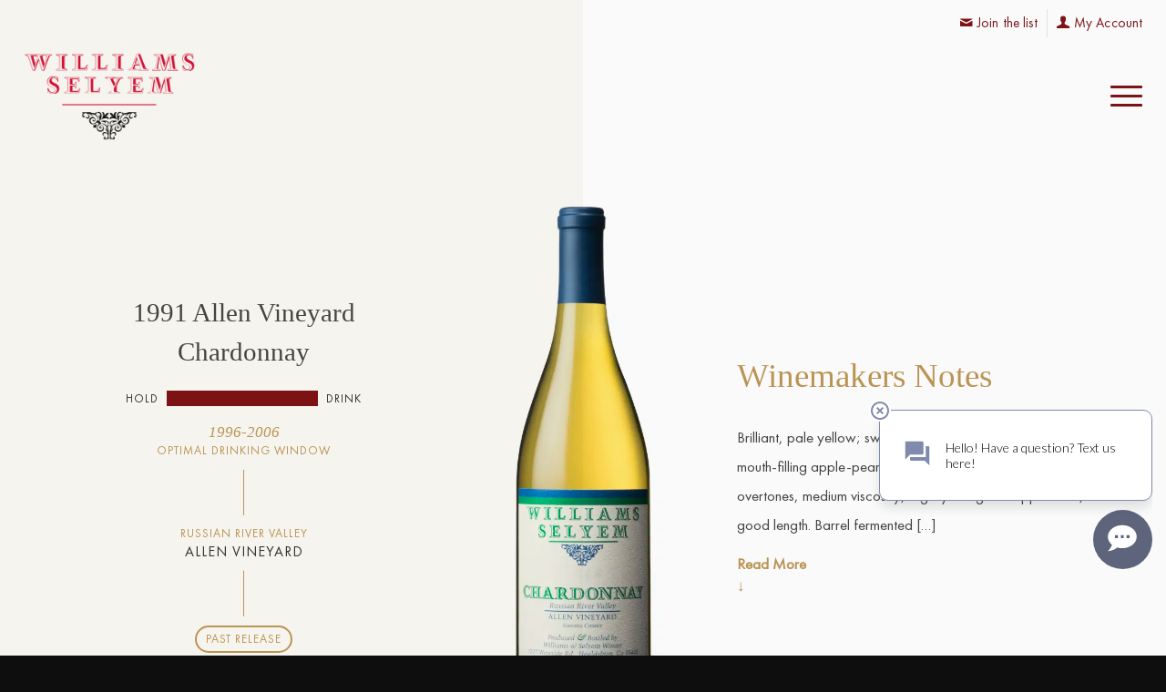

--- FILE ---
content_type: text/html; charset=UTF-8
request_url: https://www.williamsselyem.com/wine/1991-allen-vineyard-chardonnay/
body_size: 17049
content:
<!DOCTYPE html>
<html lang="en-US" class="html_stretched responsive av-preloader-disabled  html_header_top html_logo_left html_main_nav_header html_menu_right html_custom html_header_sticky_disabled html_header_shrinking_disabled html_header_topbar_active html_mobile_menu_tablet html_header_searchicon_disabled html_content_align_center html_header_unstick_top_disabled html_header_stretch html_minimal_header html_burger_menu html_av-overlay-side html_av-overlay-side-classic html_av-submenu-noclone html_entry_id_9481 av-cookies-no-cookie-consent av-no-preview av-default-lightbox html_burger_menu_active">
<head>
<meta charset="UTF-8" />


<!-- mobile setting -->
<meta name="viewport" content="width=device-width, initial-scale=1">

<!-- Scripts/CSS and wp_head hook -->
<meta name='robots' content='index, follow, max-image-preview:large, max-snippet:-1, max-video-preview:-1' />
	<style>img:is([sizes="auto" i], [sizes^="auto," i]) { contain-intrinsic-size: 3000px 1500px }</style>
	
	<!-- This site is optimized with the Yoast SEO plugin v26.4 - https://yoast.com/wordpress/plugins/seo/ -->
	<title>1991 Allen Vineyard Chardonnay &#8211; Williams Selyem</title>
	<link rel="canonical" href="https://www.williamsselyem.com/wine/1991-allen-vineyard-chardonnay/" />
	<meta property="og:locale" content="en_US" />
	<meta property="og:type" content="article" />
	<meta property="og:title" content="1991 Allen Vineyard Chardonnay &#8211; Williams Selyem" />
	<meta property="og:description" content="Brilliant, pale yellow; sweet oak and apple custard aroma; mouth-filling apple-pear flavor with vanilla and citrus overtones, medium viscosity, slightly tart green apple finish, good length. Barrel fermented [&hellip;]" />
	<meta property="og:url" content="https://www.williamsselyem.com/wine/1991-allen-vineyard-chardonnay/" />
	<meta property="og:site_name" content="Williams Selyem" />
	<meta property="article:publisher" content="https://www.facebook.com/WilliamsSelyem" />
	<meta property="article:modified_time" content="2020-12-15T08:35:01+00:00" />
	<meta property="og:image" content="https://eyw6hgnhuus.exactdn.com/wp-content/uploads/2019/01/AllenChard_Generic-scaled.jpg" />
	<meta property="og:image:width" content="798" />
	<meta property="og:image:height" content="2560" />
	<meta property="og:image:type" content="image/jpeg" />
	<meta name="twitter:card" content="summary_large_image" />
	<script type="application/ld+json" class="yoast-schema-graph">{"@context":"https://schema.org","@graph":[{"@type":"WebPage","@id":"https://www.williamsselyem.com/wine/1991-allen-vineyard-chardonnay/","url":"https://www.williamsselyem.com/wine/1991-allen-vineyard-chardonnay/","name":"1991 Allen Vineyard Chardonnay &#8211; Williams Selyem","isPartOf":{"@id":"https://www.williamsselyem.com/#website"},"primaryImageOfPage":{"@id":"https://www.williamsselyem.com/wine/1991-allen-vineyard-chardonnay/#primaryimage"},"image":{"@id":"https://www.williamsselyem.com/wine/1991-allen-vineyard-chardonnay/#primaryimage"},"thumbnailUrl":"https://eyw6hgnhuus.exactdn.com/wp-content/uploads/2019/01/AllenChard_Generic-scaled.jpg?strip=all","datePublished":"1993-01-26T08:00:00+00:00","dateModified":"2020-12-15T08:35:01+00:00","breadcrumb":{"@id":"https://www.williamsselyem.com/wine/1991-allen-vineyard-chardonnay/#breadcrumb"},"inLanguage":"en-US","potentialAction":[{"@type":"ReadAction","target":["https://www.williamsselyem.com/wine/1991-allen-vineyard-chardonnay/"]}]},{"@type":"ImageObject","inLanguage":"en-US","@id":"https://www.williamsselyem.com/wine/1991-allen-vineyard-chardonnay/#primaryimage","url":"https://eyw6hgnhuus.exactdn.com/wp-content/uploads/2019/01/AllenChard_Generic-scaled.jpg?strip=all","contentUrl":"https://eyw6hgnhuus.exactdn.com/wp-content/uploads/2019/01/AllenChard_Generic-scaled.jpg?strip=all","width":798,"height":2560},{"@type":"BreadcrumbList","@id":"https://www.williamsselyem.com/wine/1991-allen-vineyard-chardonnay/#breadcrumb","itemListElement":[{"@type":"ListItem","position":1,"name":"Home","item":"https://www.williamsselyem.com/home/"},{"@type":"ListItem","position":2,"name":"Wine","item":"https://www.williamsselyem.com/wine/"},{"@type":"ListItem","position":3,"name":"1991 Allen Vineyard Chardonnay"}]},{"@type":"WebSite","@id":"https://www.williamsselyem.com/#website","url":"https://www.williamsselyem.com/","name":"Williams Selyem","description":"Mission: Make the Best Wines, from the Best Grapes, from the Best Growers","publisher":{"@id":"https://www.williamsselyem.com/#organization"},"potentialAction":[{"@type":"SearchAction","target":{"@type":"EntryPoint","urlTemplate":"https://www.williamsselyem.com/?s={search_term_string}"},"query-input":{"@type":"PropertyValueSpecification","valueRequired":true,"valueName":"search_term_string"}}],"inLanguage":"en-US"},{"@type":"Organization","@id":"https://www.williamsselyem.com/#organization","name":"Williams Selyem","url":"https://www.williamsselyem.com/","logo":{"@type":"ImageObject","inLanguage":"en-US","@id":"https://www.williamsselyem.com/#/schema/logo/image/","url":"https://eyw6hgnhuus.exactdn.com/wp-content/uploads/2020/11/logo-color.png","contentUrl":"https://eyw6hgnhuus.exactdn.com/wp-content/uploads/2020/11/logo-color.png","width":3272,"height":2600,"caption":"Williams Selyem"},"image":{"@id":"https://www.williamsselyem.com/#/schema/logo/image/"},"sameAs":["https://www.facebook.com/WilliamsSelyem","https://www.instagram.com/williamsselyemwinery/"]}]}</script>
	<!-- / Yoast SEO plugin. -->


<link rel='dns-prefetch' href='//www.google.com' />
<link rel='dns-prefetch' href='//eyw6hgnhuus.exactdn.com' />
<link rel='preconnect' href='//eyw6hgnhuus.exactdn.com' />
<link rel="alternate" type="application/rss+xml" title="Williams Selyem &raquo; Feed" href="https://www.williamsselyem.com/feed/" />
<link rel="alternate" type="application/rss+xml" title="Williams Selyem &raquo; Comments Feed" href="https://www.williamsselyem.com/comments/feed/" />
<link rel="alternate" type="application/rss+xml" title="Williams Selyem &raquo; 1991 Allen Vineyard Chardonnay Comments Feed" href="https://www.williamsselyem.com/wine/1991-allen-vineyard-chardonnay/feed/" />
<script type="text/javascript">
/* <![CDATA[ */
window._wpemojiSettings = {"baseUrl":"https:\/\/s.w.org\/images\/core\/emoji\/16.0.1\/72x72\/","ext":".png","svgUrl":"https:\/\/s.w.org\/images\/core\/emoji\/16.0.1\/svg\/","svgExt":".svg","source":{"concatemoji":"https:\/\/eyw6hgnhuus.exactdn.com\/wp-includes\/js\/wp-emoji-release.min.js?ver=6.8.3"}};
/*! This file is auto-generated */
!function(s,n){var o,i,e;function c(e){try{var t={supportTests:e,timestamp:(new Date).valueOf()};sessionStorage.setItem(o,JSON.stringify(t))}catch(e){}}function p(e,t,n){e.clearRect(0,0,e.canvas.width,e.canvas.height),e.fillText(t,0,0);var t=new Uint32Array(e.getImageData(0,0,e.canvas.width,e.canvas.height).data),a=(e.clearRect(0,0,e.canvas.width,e.canvas.height),e.fillText(n,0,0),new Uint32Array(e.getImageData(0,0,e.canvas.width,e.canvas.height).data));return t.every(function(e,t){return e===a[t]})}function u(e,t){e.clearRect(0,0,e.canvas.width,e.canvas.height),e.fillText(t,0,0);for(var n=e.getImageData(16,16,1,1),a=0;a<n.data.length;a++)if(0!==n.data[a])return!1;return!0}function f(e,t,n,a){switch(t){case"flag":return n(e,"\ud83c\udff3\ufe0f\u200d\u26a7\ufe0f","\ud83c\udff3\ufe0f\u200b\u26a7\ufe0f")?!1:!n(e,"\ud83c\udde8\ud83c\uddf6","\ud83c\udde8\u200b\ud83c\uddf6")&&!n(e,"\ud83c\udff4\udb40\udc67\udb40\udc62\udb40\udc65\udb40\udc6e\udb40\udc67\udb40\udc7f","\ud83c\udff4\u200b\udb40\udc67\u200b\udb40\udc62\u200b\udb40\udc65\u200b\udb40\udc6e\u200b\udb40\udc67\u200b\udb40\udc7f");case"emoji":return!a(e,"\ud83e\udedf")}return!1}function g(e,t,n,a){var r="undefined"!=typeof WorkerGlobalScope&&self instanceof WorkerGlobalScope?new OffscreenCanvas(300,150):s.createElement("canvas"),o=r.getContext("2d",{willReadFrequently:!0}),i=(o.textBaseline="top",o.font="600 32px Arial",{});return e.forEach(function(e){i[e]=t(o,e,n,a)}),i}function t(e){var t=s.createElement("script");t.src=e,t.defer=!0,s.head.appendChild(t)}"undefined"!=typeof Promise&&(o="wpEmojiSettingsSupports",i=["flag","emoji"],n.supports={everything:!0,everythingExceptFlag:!0},e=new Promise(function(e){s.addEventListener("DOMContentLoaded",e,{once:!0})}),new Promise(function(t){var n=function(){try{var e=JSON.parse(sessionStorage.getItem(o));if("object"==typeof e&&"number"==typeof e.timestamp&&(new Date).valueOf()<e.timestamp+604800&&"object"==typeof e.supportTests)return e.supportTests}catch(e){}return null}();if(!n){if("undefined"!=typeof Worker&&"undefined"!=typeof OffscreenCanvas&&"undefined"!=typeof URL&&URL.createObjectURL&&"undefined"!=typeof Blob)try{var e="postMessage("+g.toString()+"("+[JSON.stringify(i),f.toString(),p.toString(),u.toString()].join(",")+"));",a=new Blob([e],{type:"text/javascript"}),r=new Worker(URL.createObjectURL(a),{name:"wpTestEmojiSupports"});return void(r.onmessage=function(e){c(n=e.data),r.terminate(),t(n)})}catch(e){}c(n=g(i,f,p,u))}t(n)}).then(function(e){for(var t in e)n.supports[t]=e[t],n.supports.everything=n.supports.everything&&n.supports[t],"flag"!==t&&(n.supports.everythingExceptFlag=n.supports.everythingExceptFlag&&n.supports[t]);n.supports.everythingExceptFlag=n.supports.everythingExceptFlag&&!n.supports.flag,n.DOMReady=!1,n.readyCallback=function(){n.DOMReady=!0}}).then(function(){return e}).then(function(){var e;n.supports.everything||(n.readyCallback(),(e=n.source||{}).concatemoji?t(e.concatemoji):e.wpemoji&&e.twemoji&&(t(e.twemoji),t(e.wpemoji)))}))}((window,document),window._wpemojiSettings);
/* ]]> */
</script>

<link rel='stylesheet' id='avia-grid-css' href='https://eyw6hgnhuus.exactdn.com/wp-content/themes/enfold/css/grid.css?ver=7.1.3' type='text/css' media='all' />
<link rel='stylesheet' id='avia-base-css' href='https://eyw6hgnhuus.exactdn.com/wp-content/themes/enfold/css/base.css?ver=7.1.3' type='text/css' media='all' />
<link rel='stylesheet' id='avia-layout-css' href='https://eyw6hgnhuus.exactdn.com/wp-content/themes/enfold/css/layout.css?ver=7.1.3' type='text/css' media='all' />
<link rel='stylesheet' id='avia-module-blog-css' href='https://eyw6hgnhuus.exactdn.com/wp-content/themes/enfold/config-templatebuilder/avia-shortcodes/blog/blog.css?ver=7.1.3' type='text/css' media='all' />
<link rel='stylesheet' id='avia-module-postslider-css' href='https://eyw6hgnhuus.exactdn.com/wp-content/themes/enfold/config-templatebuilder/avia-shortcodes/postslider/postslider.css?ver=7.1.3' type='text/css' media='all' />
<link rel='stylesheet' id='avia-module-button-css' href='https://eyw6hgnhuus.exactdn.com/wp-content/themes/enfold/config-templatebuilder/avia-shortcodes/buttons/buttons.css?ver=7.1.3' type='text/css' media='all' />
<link rel='stylesheet' id='avia-module-buttonrow-css' href='https://eyw6hgnhuus.exactdn.com/wp-content/themes/enfold/config-templatebuilder/avia-shortcodes/buttonrow/buttonrow.css?ver=7.1.3' type='text/css' media='all' />
<link rel='stylesheet' id='avia-module-catalogue-css' href='https://eyw6hgnhuus.exactdn.com/wp-content/themes/enfold/config-templatebuilder/avia-shortcodes/catalogue/catalogue.css?ver=7.1.3' type='text/css' media='all' />
<link rel='stylesheet' id='avia-module-comments-css' href='https://eyw6hgnhuus.exactdn.com/wp-content/themes/enfold/config-templatebuilder/avia-shortcodes/comments/comments.css?ver=7.1.3' type='text/css' media='all' />
<link rel='stylesheet' id='avia-module-slideshow-css' href='https://eyw6hgnhuus.exactdn.com/wp-content/themes/enfold/config-templatebuilder/avia-shortcodes/slideshow/slideshow.css?ver=7.1.3' type='text/css' media='all' />
<link rel='stylesheet' id='avia-module-gallery-css' href='https://eyw6hgnhuus.exactdn.com/wp-content/themes/enfold/config-templatebuilder/avia-shortcodes/gallery/gallery.css?ver=7.1.3' type='text/css' media='all' />
<link rel='stylesheet' id='avia-module-gridrow-css' href='https://eyw6hgnhuus.exactdn.com/wp-content/themes/enfold/config-templatebuilder/avia-shortcodes/grid_row/grid_row.css?ver=7.1.3' type='text/css' media='all' />
<link rel='stylesheet' id='avia-module-heading-css' href='https://eyw6hgnhuus.exactdn.com/wp-content/themes/enfold/config-templatebuilder/avia-shortcodes/heading/heading.css?ver=7.1.3' type='text/css' media='all' />
<link rel='stylesheet' id='avia-module-hr-css' href='https://eyw6hgnhuus.exactdn.com/wp-content/themes/enfold/config-templatebuilder/avia-shortcodes/hr/hr.css?ver=7.1.3' type='text/css' media='all' />
<link rel='stylesheet' id='avia-module-icon-css' href='https://eyw6hgnhuus.exactdn.com/wp-content/themes/enfold/config-templatebuilder/avia-shortcodes/icon/icon.css?ver=7.1.3' type='text/css' media='all' />
<link rel='stylesheet' id='avia-module-iconlist-css' href='https://eyw6hgnhuus.exactdn.com/wp-content/themes/enfold/config-templatebuilder/avia-shortcodes/iconlist/iconlist.css?ver=7.1.3' type='text/css' media='all' />
<link rel='stylesheet' id='avia-module-image-css' href='https://eyw6hgnhuus.exactdn.com/wp-content/themes/enfold/config-templatebuilder/avia-shortcodes/image/image.css?ver=7.1.3' type='text/css' media='all' />
<link rel='stylesheet' id='avia-module-masonry-css' href='https://eyw6hgnhuus.exactdn.com/wp-content/themes/enfold/config-templatebuilder/avia-shortcodes/masonry_entries/masonry_entries.css?ver=7.1.3' type='text/css' media='all' />
<link rel='stylesheet' id='avia-siteloader-css' href='https://eyw6hgnhuus.exactdn.com/wp-content/themes/enfold/css/avia-snippet-site-preloader.css?ver=7.1.3' type='text/css' media='all' />
<link rel='stylesheet' id='avia-module-promobox-css' href='https://eyw6hgnhuus.exactdn.com/wp-content/themes/enfold/config-templatebuilder/avia-shortcodes/promobox/promobox.css?ver=7.1.3' type='text/css' media='all' />
<link rel='stylesheet' id='avia-module-slideshow-ls-css' href='https://eyw6hgnhuus.exactdn.com/wp-content/themes/enfold/config-templatebuilder/avia-shortcodes/slideshow_layerslider/slideshow_layerslider.css?ver=7.1.3' type='text/css' media='all' />
<link rel='stylesheet' id='avia-module-social-css' href='https://eyw6hgnhuus.exactdn.com/wp-content/themes/enfold/config-templatebuilder/avia-shortcodes/social_share/social_share.css?ver=7.1.3' type='text/css' media='all' />
<link rel='stylesheet' id='avia-module-tabs-css' href='https://eyw6hgnhuus.exactdn.com/wp-content/themes/enfold/config-templatebuilder/avia-shortcodes/tabs/tabs.css?ver=7.1.3' type='text/css' media='all' />
<link rel='stylesheet' id='avia-module-timeline-css' href='https://eyw6hgnhuus.exactdn.com/wp-content/themes/enfold/config-templatebuilder/avia-shortcodes/timeline/timeline.css?ver=7.1.3' type='text/css' media='all' />
<link rel='stylesheet' id='avia-module-toggles-css' href='https://eyw6hgnhuus.exactdn.com/wp-content/themes/enfold/config-templatebuilder/avia-shortcodes/toggles/toggles.css?ver=7.1.3' type='text/css' media='all' />
<link rel='stylesheet' id='avia-module-video-css' href='https://eyw6hgnhuus.exactdn.com/wp-content/themes/enfold/config-templatebuilder/avia-shortcodes/video/video.css?ver=7.1.3' type='text/css' media='all' />
<style id='wp-emoji-styles-inline-css' type='text/css'>

	img.wp-smiley, img.emoji {
		display: inline !important;
		border: none !important;
		box-shadow: none !important;
		height: 1em !important;
		width: 1em !important;
		margin: 0 0.07em !important;
		vertical-align: -0.1em !important;
		background: none !important;
		padding: 0 !important;
	}
</style>
<link rel='stylesheet' id='wp-block-library-css' href='https://eyw6hgnhuus.exactdn.com/wp-includes/css/dist/block-library/style.min.css?ver=6.8.3' type='text/css' media='all' />
<style id='global-styles-inline-css' type='text/css'>
:root{--wp--preset--aspect-ratio--square: 1;--wp--preset--aspect-ratio--4-3: 4/3;--wp--preset--aspect-ratio--3-4: 3/4;--wp--preset--aspect-ratio--3-2: 3/2;--wp--preset--aspect-ratio--2-3: 2/3;--wp--preset--aspect-ratio--16-9: 16/9;--wp--preset--aspect-ratio--9-16: 9/16;--wp--preset--color--black: #000000;--wp--preset--color--cyan-bluish-gray: #abb8c3;--wp--preset--color--white: #ffffff;--wp--preset--color--pale-pink: #f78da7;--wp--preset--color--vivid-red: #cf2e2e;--wp--preset--color--luminous-vivid-orange: #ff6900;--wp--preset--color--luminous-vivid-amber: #fcb900;--wp--preset--color--light-green-cyan: #7bdcb5;--wp--preset--color--vivid-green-cyan: #00d084;--wp--preset--color--pale-cyan-blue: #8ed1fc;--wp--preset--color--vivid-cyan-blue: #0693e3;--wp--preset--color--vivid-purple: #9b51e0;--wp--preset--color--metallic-red: #b02b2c;--wp--preset--color--maximum-yellow-red: #edae44;--wp--preset--color--yellow-sun: #eeee22;--wp--preset--color--palm-leaf: #83a846;--wp--preset--color--aero: #7bb0e7;--wp--preset--color--old-lavender: #745f7e;--wp--preset--color--steel-teal: #5f8789;--wp--preset--color--raspberry-pink: #d65799;--wp--preset--color--medium-turquoise: #4ecac2;--wp--preset--gradient--vivid-cyan-blue-to-vivid-purple: linear-gradient(135deg,rgba(6,147,227,1) 0%,rgb(155,81,224) 100%);--wp--preset--gradient--light-green-cyan-to-vivid-green-cyan: linear-gradient(135deg,rgb(122,220,180) 0%,rgb(0,208,130) 100%);--wp--preset--gradient--luminous-vivid-amber-to-luminous-vivid-orange: linear-gradient(135deg,rgba(252,185,0,1) 0%,rgba(255,105,0,1) 100%);--wp--preset--gradient--luminous-vivid-orange-to-vivid-red: linear-gradient(135deg,rgba(255,105,0,1) 0%,rgb(207,46,46) 100%);--wp--preset--gradient--very-light-gray-to-cyan-bluish-gray: linear-gradient(135deg,rgb(238,238,238) 0%,rgb(169,184,195) 100%);--wp--preset--gradient--cool-to-warm-spectrum: linear-gradient(135deg,rgb(74,234,220) 0%,rgb(151,120,209) 20%,rgb(207,42,186) 40%,rgb(238,44,130) 60%,rgb(251,105,98) 80%,rgb(254,248,76) 100%);--wp--preset--gradient--blush-light-purple: linear-gradient(135deg,rgb(255,206,236) 0%,rgb(152,150,240) 100%);--wp--preset--gradient--blush-bordeaux: linear-gradient(135deg,rgb(254,205,165) 0%,rgb(254,45,45) 50%,rgb(107,0,62) 100%);--wp--preset--gradient--luminous-dusk: linear-gradient(135deg,rgb(255,203,112) 0%,rgb(199,81,192) 50%,rgb(65,88,208) 100%);--wp--preset--gradient--pale-ocean: linear-gradient(135deg,rgb(255,245,203) 0%,rgb(182,227,212) 50%,rgb(51,167,181) 100%);--wp--preset--gradient--electric-grass: linear-gradient(135deg,rgb(202,248,128) 0%,rgb(113,206,126) 100%);--wp--preset--gradient--midnight: linear-gradient(135deg,rgb(2,3,129) 0%,rgb(40,116,252) 100%);--wp--preset--font-size--small: 1rem;--wp--preset--font-size--medium: 1.125rem;--wp--preset--font-size--large: 1.75rem;--wp--preset--font-size--x-large: clamp(1.75rem, 3vw, 2.25rem);--wp--preset--spacing--20: 0.44rem;--wp--preset--spacing--30: 0.67rem;--wp--preset--spacing--40: 1rem;--wp--preset--spacing--50: 1.5rem;--wp--preset--spacing--60: 2.25rem;--wp--preset--spacing--70: 3.38rem;--wp--preset--spacing--80: 5.06rem;--wp--preset--shadow--natural: 6px 6px 9px rgba(0, 0, 0, 0.2);--wp--preset--shadow--deep: 12px 12px 50px rgba(0, 0, 0, 0.4);--wp--preset--shadow--sharp: 6px 6px 0px rgba(0, 0, 0, 0.2);--wp--preset--shadow--outlined: 6px 6px 0px -3px rgba(255, 255, 255, 1), 6px 6px rgba(0, 0, 0, 1);--wp--preset--shadow--crisp: 6px 6px 0px rgba(0, 0, 0, 1);}:root { --wp--style--global--content-size: 800px;--wp--style--global--wide-size: 1130px; }:where(body) { margin: 0; }.wp-site-blocks > .alignleft { float: left; margin-right: 2em; }.wp-site-blocks > .alignright { float: right; margin-left: 2em; }.wp-site-blocks > .aligncenter { justify-content: center; margin-left: auto; margin-right: auto; }:where(.is-layout-flex){gap: 0.5em;}:where(.is-layout-grid){gap: 0.5em;}.is-layout-flow > .alignleft{float: left;margin-inline-start: 0;margin-inline-end: 2em;}.is-layout-flow > .alignright{float: right;margin-inline-start: 2em;margin-inline-end: 0;}.is-layout-flow > .aligncenter{margin-left: auto !important;margin-right: auto !important;}.is-layout-constrained > .alignleft{float: left;margin-inline-start: 0;margin-inline-end: 2em;}.is-layout-constrained > .alignright{float: right;margin-inline-start: 2em;margin-inline-end: 0;}.is-layout-constrained > .aligncenter{margin-left: auto !important;margin-right: auto !important;}.is-layout-constrained > :where(:not(.alignleft):not(.alignright):not(.alignfull)){max-width: var(--wp--style--global--content-size);margin-left: auto !important;margin-right: auto !important;}.is-layout-constrained > .alignwide{max-width: var(--wp--style--global--wide-size);}body .is-layout-flex{display: flex;}.is-layout-flex{flex-wrap: wrap;align-items: center;}.is-layout-flex > :is(*, div){margin: 0;}body .is-layout-grid{display: grid;}.is-layout-grid > :is(*, div){margin: 0;}body{padding-top: 0px;padding-right: 0px;padding-bottom: 0px;padding-left: 0px;}a:where(:not(.wp-element-button)){text-decoration: underline;}:root :where(.wp-element-button, .wp-block-button__link){background-color: #32373c;border-width: 0;color: #fff;font-family: inherit;font-size: inherit;line-height: inherit;padding: calc(0.667em + 2px) calc(1.333em + 2px);text-decoration: none;}.has-black-color{color: var(--wp--preset--color--black) !important;}.has-cyan-bluish-gray-color{color: var(--wp--preset--color--cyan-bluish-gray) !important;}.has-white-color{color: var(--wp--preset--color--white) !important;}.has-pale-pink-color{color: var(--wp--preset--color--pale-pink) !important;}.has-vivid-red-color{color: var(--wp--preset--color--vivid-red) !important;}.has-luminous-vivid-orange-color{color: var(--wp--preset--color--luminous-vivid-orange) !important;}.has-luminous-vivid-amber-color{color: var(--wp--preset--color--luminous-vivid-amber) !important;}.has-light-green-cyan-color{color: var(--wp--preset--color--light-green-cyan) !important;}.has-vivid-green-cyan-color{color: var(--wp--preset--color--vivid-green-cyan) !important;}.has-pale-cyan-blue-color{color: var(--wp--preset--color--pale-cyan-blue) !important;}.has-vivid-cyan-blue-color{color: var(--wp--preset--color--vivid-cyan-blue) !important;}.has-vivid-purple-color{color: var(--wp--preset--color--vivid-purple) !important;}.has-metallic-red-color{color: var(--wp--preset--color--metallic-red) !important;}.has-maximum-yellow-red-color{color: var(--wp--preset--color--maximum-yellow-red) !important;}.has-yellow-sun-color{color: var(--wp--preset--color--yellow-sun) !important;}.has-palm-leaf-color{color: var(--wp--preset--color--palm-leaf) !important;}.has-aero-color{color: var(--wp--preset--color--aero) !important;}.has-old-lavender-color{color: var(--wp--preset--color--old-lavender) !important;}.has-steel-teal-color{color: var(--wp--preset--color--steel-teal) !important;}.has-raspberry-pink-color{color: var(--wp--preset--color--raspberry-pink) !important;}.has-medium-turquoise-color{color: var(--wp--preset--color--medium-turquoise) !important;}.has-black-background-color{background-color: var(--wp--preset--color--black) !important;}.has-cyan-bluish-gray-background-color{background-color: var(--wp--preset--color--cyan-bluish-gray) !important;}.has-white-background-color{background-color: var(--wp--preset--color--white) !important;}.has-pale-pink-background-color{background-color: var(--wp--preset--color--pale-pink) !important;}.has-vivid-red-background-color{background-color: var(--wp--preset--color--vivid-red) !important;}.has-luminous-vivid-orange-background-color{background-color: var(--wp--preset--color--luminous-vivid-orange) !important;}.has-luminous-vivid-amber-background-color{background-color: var(--wp--preset--color--luminous-vivid-amber) !important;}.has-light-green-cyan-background-color{background-color: var(--wp--preset--color--light-green-cyan) !important;}.has-vivid-green-cyan-background-color{background-color: var(--wp--preset--color--vivid-green-cyan) !important;}.has-pale-cyan-blue-background-color{background-color: var(--wp--preset--color--pale-cyan-blue) !important;}.has-vivid-cyan-blue-background-color{background-color: var(--wp--preset--color--vivid-cyan-blue) !important;}.has-vivid-purple-background-color{background-color: var(--wp--preset--color--vivid-purple) !important;}.has-metallic-red-background-color{background-color: var(--wp--preset--color--metallic-red) !important;}.has-maximum-yellow-red-background-color{background-color: var(--wp--preset--color--maximum-yellow-red) !important;}.has-yellow-sun-background-color{background-color: var(--wp--preset--color--yellow-sun) !important;}.has-palm-leaf-background-color{background-color: var(--wp--preset--color--palm-leaf) !important;}.has-aero-background-color{background-color: var(--wp--preset--color--aero) !important;}.has-old-lavender-background-color{background-color: var(--wp--preset--color--old-lavender) !important;}.has-steel-teal-background-color{background-color: var(--wp--preset--color--steel-teal) !important;}.has-raspberry-pink-background-color{background-color: var(--wp--preset--color--raspberry-pink) !important;}.has-medium-turquoise-background-color{background-color: var(--wp--preset--color--medium-turquoise) !important;}.has-black-border-color{border-color: var(--wp--preset--color--black) !important;}.has-cyan-bluish-gray-border-color{border-color: var(--wp--preset--color--cyan-bluish-gray) !important;}.has-white-border-color{border-color: var(--wp--preset--color--white) !important;}.has-pale-pink-border-color{border-color: var(--wp--preset--color--pale-pink) !important;}.has-vivid-red-border-color{border-color: var(--wp--preset--color--vivid-red) !important;}.has-luminous-vivid-orange-border-color{border-color: var(--wp--preset--color--luminous-vivid-orange) !important;}.has-luminous-vivid-amber-border-color{border-color: var(--wp--preset--color--luminous-vivid-amber) !important;}.has-light-green-cyan-border-color{border-color: var(--wp--preset--color--light-green-cyan) !important;}.has-vivid-green-cyan-border-color{border-color: var(--wp--preset--color--vivid-green-cyan) !important;}.has-pale-cyan-blue-border-color{border-color: var(--wp--preset--color--pale-cyan-blue) !important;}.has-vivid-cyan-blue-border-color{border-color: var(--wp--preset--color--vivid-cyan-blue) !important;}.has-vivid-purple-border-color{border-color: var(--wp--preset--color--vivid-purple) !important;}.has-metallic-red-border-color{border-color: var(--wp--preset--color--metallic-red) !important;}.has-maximum-yellow-red-border-color{border-color: var(--wp--preset--color--maximum-yellow-red) !important;}.has-yellow-sun-border-color{border-color: var(--wp--preset--color--yellow-sun) !important;}.has-palm-leaf-border-color{border-color: var(--wp--preset--color--palm-leaf) !important;}.has-aero-border-color{border-color: var(--wp--preset--color--aero) !important;}.has-old-lavender-border-color{border-color: var(--wp--preset--color--old-lavender) !important;}.has-steel-teal-border-color{border-color: var(--wp--preset--color--steel-teal) !important;}.has-raspberry-pink-border-color{border-color: var(--wp--preset--color--raspberry-pink) !important;}.has-medium-turquoise-border-color{border-color: var(--wp--preset--color--medium-turquoise) !important;}.has-vivid-cyan-blue-to-vivid-purple-gradient-background{background: var(--wp--preset--gradient--vivid-cyan-blue-to-vivid-purple) !important;}.has-light-green-cyan-to-vivid-green-cyan-gradient-background{background: var(--wp--preset--gradient--light-green-cyan-to-vivid-green-cyan) !important;}.has-luminous-vivid-amber-to-luminous-vivid-orange-gradient-background{background: var(--wp--preset--gradient--luminous-vivid-amber-to-luminous-vivid-orange) !important;}.has-luminous-vivid-orange-to-vivid-red-gradient-background{background: var(--wp--preset--gradient--luminous-vivid-orange-to-vivid-red) !important;}.has-very-light-gray-to-cyan-bluish-gray-gradient-background{background: var(--wp--preset--gradient--very-light-gray-to-cyan-bluish-gray) !important;}.has-cool-to-warm-spectrum-gradient-background{background: var(--wp--preset--gradient--cool-to-warm-spectrum) !important;}.has-blush-light-purple-gradient-background{background: var(--wp--preset--gradient--blush-light-purple) !important;}.has-blush-bordeaux-gradient-background{background: var(--wp--preset--gradient--blush-bordeaux) !important;}.has-luminous-dusk-gradient-background{background: var(--wp--preset--gradient--luminous-dusk) !important;}.has-pale-ocean-gradient-background{background: var(--wp--preset--gradient--pale-ocean) !important;}.has-electric-grass-gradient-background{background: var(--wp--preset--gradient--electric-grass) !important;}.has-midnight-gradient-background{background: var(--wp--preset--gradient--midnight) !important;}.has-small-font-size{font-size: var(--wp--preset--font-size--small) !important;}.has-medium-font-size{font-size: var(--wp--preset--font-size--medium) !important;}.has-large-font-size{font-size: var(--wp--preset--font-size--large) !important;}.has-x-large-font-size{font-size: var(--wp--preset--font-size--x-large) !important;}
:where(.wp-block-post-template.is-layout-flex){gap: 1.25em;}:where(.wp-block-post-template.is-layout-grid){gap: 1.25em;}
:where(.wp-block-columns.is-layout-flex){gap: 2em;}:where(.wp-block-columns.is-layout-grid){gap: 2em;}
:root :where(.wp-block-pullquote){font-size: 1.5em;line-height: 1.6;}
</style>
<link rel='stylesheet' id='avia-scs-css' href='https://eyw6hgnhuus.exactdn.com/wp-content/themes/enfold/css/shortcodes.css?ver=7.1.3' type='text/css' media='all' />
<link rel='stylesheet' id='avia-fold-unfold-css' href='https://eyw6hgnhuus.exactdn.com/wp-content/themes/enfold/css/avia-snippet-fold-unfold.css?ver=7.1.3' type='text/css' media='all' />
<link rel='stylesheet' id='avia-popup-css-css' href='https://eyw6hgnhuus.exactdn.com/wp-content/themes/enfold/js/aviapopup/magnific-popup.min.css?ver=7.1.3' type='text/css' media='screen' />
<link rel='stylesheet' id='avia-lightbox-css' href='https://eyw6hgnhuus.exactdn.com/wp-content/themes/enfold/css/avia-snippet-lightbox.css?ver=7.1.3' type='text/css' media='screen' />
<link rel='stylesheet' id='avia-widget-css-css' href='https://eyw6hgnhuus.exactdn.com/wp-content/themes/enfold/css/avia-snippet-widget.css?ver=7.1.3' type='text/css' media='screen' />
<link rel='stylesheet' id='avia-dynamic-css' href='https://eyw6hgnhuus.exactdn.com/wp-content/uploads/dynamic_avia/ws_options.css?ver=69295d14595d6' type='text/css' media='all' />
<link rel='stylesheet' id='avia-custom-css' href='https://eyw6hgnhuus.exactdn.com/wp-content/themes/enfold/css/custom.css?ver=7.1.3' type='text/css' media='all' />
<link rel='stylesheet' id='avia-style-css' href='https://eyw6hgnhuus.exactdn.com/wp-content/themes/enfold-child/style.css?ver=7.1.3' type='text/css' media='all' />
<link rel='stylesheet' id='avia-gravity-css' href='https://eyw6hgnhuus.exactdn.com/wp-content/themes/enfold/config-gravityforms/gravity-mod.css?ver=7.1.3' type='text/css' media='screen' />
<script type="text/javascript" src="https://eyw6hgnhuus.exactdn.com/wp-includes/js/jquery/jquery.min.js?ver=3.7.1" id="jquery-core-js"></script>
<script type="text/javascript" src="https://eyw6hgnhuus.exactdn.com/wp-includes/js/jquery/jquery-migrate.min.js?ver=3.4.1" id="jquery-migrate-js"></script>
<script type="text/javascript" id="wine-library-js-js-extra">
/* <![CDATA[ */
var library_ajax = {"ajax_url":"https:\/\/www.williamsselyem.com\/wp-admin\/admin-ajax.php"};
/* ]]> */
</script>
<script type="text/javascript" src="https://eyw6hgnhuus.exactdn.com/wp-content/themes/enfold-child/wine.js?m=1760346226" id="wine-library-js-js"></script>
<script type="text/javascript" id="3d-flip-book-client-locale-loader-js-extra">
/* <![CDATA[ */
var FB3D_CLIENT_LOCALE = {"ajaxurl":"https:\/\/www.williamsselyem.com\/wp-admin\/admin-ajax.php","dictionary":{"Table of contents":"Table of contents","Close":"Close","Bookmarks":"Bookmarks","Thumbnails":"Thumbnails","Search":"Search","Share":"Share","Facebook":"Facebook","Twitter":"Twitter","Email":"Email","Play":"Play","Previous page":"Previous page","Next page":"Next page","Zoom in":"Zoom in","Zoom out":"Zoom out","Fit view":"Fit view","Auto play":"Auto play","Full screen":"Full screen","More":"More","Smart pan":"Smart pan","Single page":"Single page","Sounds":"Sounds","Stats":"Stats","Print":"Print","Download":"Download","Goto first page":"Goto first page","Goto last page":"Goto last page"},"images":"https:\/\/www.williamsselyem.com\/wp-content\/plugins\/interactive-3d-flipbook-powered-physics-engine\/assets\/images\/","jsData":{"urls":[],"posts":{"ids_mis":[],"ids":[]},"pages":[],"firstPages":[],"bookCtrlProps":[],"bookTemplates":[]},"key":"3d-flip-book","pdfJS":{"pdfJsLib":"https:\/\/www.williamsselyem.com\/wp-content\/plugins\/interactive-3d-flipbook-powered-physics-engine\/assets\/js\/pdf.min.js?ver=4.3.136","pdfJsWorker":"https:\/\/www.williamsselyem.com\/wp-content\/plugins\/interactive-3d-flipbook-powered-physics-engine\/assets\/js\/pdf.worker.js?ver=4.3.136","stablePdfJsLib":"https:\/\/www.williamsselyem.com\/wp-content\/plugins\/interactive-3d-flipbook-powered-physics-engine\/assets\/js\/stable\/pdf.min.js?ver=2.5.207","stablePdfJsWorker":"https:\/\/www.williamsselyem.com\/wp-content\/plugins\/interactive-3d-flipbook-powered-physics-engine\/assets\/js\/stable\/pdf.worker.js?ver=2.5.207","pdfJsCMapUrl":"https:\/\/www.williamsselyem.com\/wp-content\/plugins\/interactive-3d-flipbook-powered-physics-engine\/assets\/cmaps\/"},"cacheurl":"https:\/\/www.williamsselyem.com\/wp-content\/uploads\/3d-flip-book\/cache\/","pluginsurl":"https:\/\/www.williamsselyem.com\/wp-content\/plugins\/","pluginurl":"https:\/\/www.williamsselyem.com\/wp-content\/plugins\/interactive-3d-flipbook-powered-physics-engine\/","thumbnailSize":{"width":"80","height":"80"},"version":"1.16.17"};
/* ]]> */
</script>
<script type="text/javascript" src="https://eyw6hgnhuus.exactdn.com/wp-content/plugins/interactive-3d-flipbook-powered-physics-engine/assets/js/client-locale-loader.js?ver=1.16.17" id="3d-flip-book-client-locale-loader-js" async="async" data-wp-strategy="async"></script>
<script type="text/javascript" src="https://eyw6hgnhuus.exactdn.com/wp-content/themes/enfold/js/avia-js.js?ver=7.1.3" id="avia-js-js"></script>
<script type="text/javascript" src="https://eyw6hgnhuus.exactdn.com/wp-content/themes/enfold/js/avia-compat.js?ver=7.1.3" id="avia-compat-js"></script>
<link rel="https://api.w.org/" href="https://www.williamsselyem.com/wp-json/" /><link rel="EditURI" type="application/rsd+xml" title="RSD" href="https://www.williamsselyem.com/xmlrpc.php?rsd" />
<link rel='shortlink' href='https://www.williamsselyem.com/?p=9481' />
<link rel="alternate" title="oEmbed (JSON)" type="application/json+oembed" href="https://www.williamsselyem.com/wp-json/oembed/1.0/embed?url=https%3A%2F%2Fwww.williamsselyem.com%2Fwine%2F1991-allen-vineyard-chardonnay%2F" />
<link rel="alternate" title="oEmbed (XML)" type="text/xml+oembed" href="https://www.williamsselyem.com/wp-json/oembed/1.0/embed?url=https%3A%2F%2Fwww.williamsselyem.com%2Fwine%2F1991-allen-vineyard-chardonnay%2F&#038;format=xml" />
<style type="text/css">
			.aiovg-player {
				display: block;
				position: relative;
				border-radius: 3px;
				padding-bottom: 56.25%;
				width: 100%;
				height: 0;	
				overflow: hidden;
			}
			
			.aiovg-player iframe,
			.aiovg-player .video-js,
			.aiovg-player .plyr {
				--plyr-color-main: #00b2ff;
				position: absolute;
				inset: 0;	
				margin: 0;
				padding: 0;
				width: 100%;
				height: 100%;
			}
		</style>		<script type="text/javascript">
				(function(c,l,a,r,i,t,y){
					c[a]=c[a]||function(){(c[a].q=c[a].q||[]).push(arguments)};t=l.createElement(r);t.async=1;
					t.src="https://www.clarity.ms/tag/"+i+"?ref=wordpress";y=l.getElementsByTagName(r)[0];y.parentNode.insertBefore(t,y);
				})(window, document, "clarity", "script", "qu6kdx3bs1");
		</script>
		
<link rel="icon" href="https://eyw6hgnhuus.exactdn.com/wp-content/uploads/2018/09/favicon9.png" type="image/png">
<!--[if lt IE 9]><script src="https://eyw6hgnhuus.exactdn.com/wp-content/themes/enfold/js/html5shiv.js"></script><![endif]--><link rel="profile" href="https://gmpg.org/xfn/11" />
<link rel="alternate" type="application/rss+xml" title="Williams Selyem RSS2 Feed" href="https://www.williamsselyem.com/feed/" />
<link rel="pingback" href="https://www.williamsselyem.com/xmlrpc.php" />

<style type='text/css' media='screen'>
 #top #header_main > .container, #top #header_main > .container .main_menu  .av-main-nav > li > a, #top #header_main #menu-item-shop .cart_dropdown_link{ height:150px; line-height: 150px; }
 .html_top_nav_header .av-logo-container{ height:150px;  }
 .html_header_top.html_header_sticky #top #wrap_all #main{ padding-top:178px; } 
</style>
<noscript><style>.lazyload[data-src]{display:none !important;}</style></noscript><style>.lazyload{background-image:none !important;}.lazyload:before{background-image:none !important;}</style>		<style type="text/css" id="wp-custom-css">
			 /* Move reCAPTCHA v3 badge to the left */
 
/*  .grecaptcha-badge {
  width: 70px !important;
  overflow: hidden !important;
  transition: all 0.3s ease !important;
  left: 4px !important;
}

.grecaptcha-badge:hover {
  width: 256px !important;
} */

h1, h2, h3, h4, h5, h6 {
	line-height: 1.5em;
}

#top .gform_wrapper #field_10_1 {margin-bottom:0px}

#top h2.gform_submission_error {
	color: #c12e0d !important;
font-size: 24px !important;
line-height: 1.3em !important;
}

.wine-grid .wine span.details span:first-child {
    border-right: 0px !important;
}

/* Ascunde complet prețul */
#top .gform_wrapper .ginput_product_price_wrapper {
    display: none !important;
}

/* Titlul produsului */
#top .gform_wrapper .gfield_label_product {
    display: block;
    font-weight: 700;
    margin-bottom: 4px;
    white-space: nowrap;
		font-size: 15px;
}

/* Containerul Quantity – totul pe un singur rând */
#top .gform_wrapper .ginput_container.ginput_container_quantity {
    display: flex;
    align-items: center;
    flex-wrap: nowrap;
    gap: 8px;
    margin-top: 0;
}

#top .gform_wrapper.gravity-theme .gfield.gfield--width-half.gfield--type-product {
border-bottom: dashed 1px #ccc;
	padding-bottom: 15px;
}

.ginput_container_singleproduct {display:flex}

/* Label “Quantity” inline cu inputul */
#top .gform_wrapper .ginput_quantity_label {
    display: inline-block !important;
    margin: 0;
    font-weight: 500;
    font-size: 15px;
    color: #444;
    white-space: nowrap;
	margin-right: 10px;
		align-content: center;
}

/* Inputul cantitate */
#top .gform_wrapper .ginput_quantity {
    width: 100px;
    box-sizing: border-box;
    padding: 10px 10px;
    font-size: 14px;
    border: 1px solid #ddd;
    border-radius: 6px;
    background: #fafafa;
    transition: all 0.2s ease;
}

#top .gform_wrapper .ginput_container_total input {
	background: none;
	border: none;
	padding: 0; 
	color: #ba9554;
font-weight: 700;
}

/* Efect mic la focus pentru UX */
#top .gform_wrapper .ginput_quantity:focus {
    border-color: #999;
    background: #fff;
    outline: none;
}


#top .avia-layerslider .ls-nav-prev:before {
   display: none;
}
#top .avia-layerslider .ls-nav-next:before {
   display: none;
}		</style>
		<style type="text/css">
		@font-face {font-family: 'entypo-fontello-enfold'; font-weight: normal; font-style: normal; font-display: auto;
		src: url('https://eyw6hgnhuus.exactdn.com/wp-content/themes/enfold/config-templatebuilder/avia-template-builder/assets/fonts/entypo-fontello-enfold/entypo-fontello-enfold.woff2') format('woff2'),
		url('https://eyw6hgnhuus.exactdn.com/wp-content/themes/enfold/config-templatebuilder/avia-template-builder/assets/fonts/entypo-fontello-enfold/entypo-fontello-enfold.woff') format('woff'),
		url('https://eyw6hgnhuus.exactdn.com/wp-content/themes/enfold/config-templatebuilder/avia-template-builder/assets/fonts/entypo-fontello-enfold/entypo-fontello-enfold.ttf') format('truetype'),
		url('https://eyw6hgnhuus.exactdn.com/wp-content/themes/enfold/config-templatebuilder/avia-template-builder/assets/fonts/entypo-fontello-enfold/entypo-fontello-enfold.svg#entypo-fontello-enfold') format('svg'),
		url('https://eyw6hgnhuus.exactdn.com/wp-content/themes/enfold/config-templatebuilder/avia-template-builder/assets/fonts/entypo-fontello-enfold/entypo-fontello-enfold.eot'),
		url('https://eyw6hgnhuus.exactdn.com/wp-content/themes/enfold/config-templatebuilder/avia-template-builder/assets/fonts/entypo-fontello-enfold/entypo-fontello-enfold.eot?#iefix') format('embedded-opentype');
		}

		#top .avia-font-entypo-fontello-enfold, body .avia-font-entypo-fontello-enfold, html body [data-av_iconfont='entypo-fontello-enfold']:before{ font-family: 'entypo-fontello-enfold'; }
		
		@font-face {font-family: 'entypo-fontello'; font-weight: normal; font-style: normal; font-display: auto;
		src: url('https://eyw6hgnhuus.exactdn.com/wp-content/themes/enfold/config-templatebuilder/avia-template-builder/assets/fonts/entypo-fontello/entypo-fontello.woff2') format('woff2'),
		url('https://eyw6hgnhuus.exactdn.com/wp-content/themes/enfold/config-templatebuilder/avia-template-builder/assets/fonts/entypo-fontello/entypo-fontello.woff') format('woff'),
		url('https://eyw6hgnhuus.exactdn.com/wp-content/themes/enfold/config-templatebuilder/avia-template-builder/assets/fonts/entypo-fontello/entypo-fontello.ttf') format('truetype'),
		url('https://eyw6hgnhuus.exactdn.com/wp-content/themes/enfold/config-templatebuilder/avia-template-builder/assets/fonts/entypo-fontello/entypo-fontello.svg#entypo-fontello') format('svg'),
		url('https://eyw6hgnhuus.exactdn.com/wp-content/themes/enfold/config-templatebuilder/avia-template-builder/assets/fonts/entypo-fontello/entypo-fontello.eot'),
		url('https://eyw6hgnhuus.exactdn.com/wp-content/themes/enfold/config-templatebuilder/avia-template-builder/assets/fonts/entypo-fontello/entypo-fontello.eot?#iefix') format('embedded-opentype');
		}

		#top .avia-font-entypo-fontello, body .avia-font-entypo-fontello, html body [data-av_iconfont='entypo-fontello']:before{ font-family: 'entypo-fontello'; }
		</style>

<!--
Debugging Info for Theme support: 

Theme: Enfold
Version: 7.1.3
Installed: enfold
AviaFramework Version: 5.6
AviaBuilder Version: 6.0
aviaElementManager Version: 1.0.1
- - - - - - - - - - -
ChildTheme: WS Options
ChildTheme Version: 1.0
ChildTheme Installed: enfold

- - - - - - - - - - -
ML:512-PU:37-PLA:19
WP:6.8.3
Compress: CSS:disabled - JS:disabled
Updates: enabled - token has changed and not verified
PLAu:18
-->
</head>

<body id="top" class="wp-singular wine-template-default single single-wine postid-9481 wp-theme-enfold wp-child-theme-enfold-child stretched rtl_columns av-curtain-numeric georgia-websave georgia  post-type-wine category-allen-vineyard post_tag-1991 varietals-chardonnay AVA-russian-river-valley avia-responsive-images-support" itemscope="itemscope" itemtype="https://schema.org/WebPage" >

	
 <script>
(function(d){
  console.log('redchirp: pixel script start');
  var f = d.getElementsByTagName('SCRIPT')[0], p = d.createElement('SCRIPT');
  p.type = 'text/javascript';
  p.setAttribute('charset','utf-8');
  p.async = true;
  p.id = "your-widget";
  
  var meta_ref_url = document.querySelector('meta[name="redchirp-referring-url"]');
  var meta_inbox_ids = document.querySelector('meta[name="redchirp-inbox-ids"]');

  var query_string = '?ref='+encodeURIComponent(meta_ref_url == null ? window.location : meta_ref_url.content);

  if ( meta_inbox_ids != null )
    query_string += '&inbox_ids='+encodeURIComponent(meta_inbox_ids.content);

  p.src = "https://app.redchirp.com/api/v1/widget/widget-loader.js"+query_string;
  f.parentNode.insertBefore(p, f);
}(document));
</script>
 


	<div id='wrap_all'>

	
<header id='header' class='all_colors header_color light_bg_color  av_header_top av_logo_left av_main_nav_header av_menu_right av_custom av_header_sticky_disabled av_header_shrinking_disabled av_header_stretch av_mobile_menu_tablet av_header_searchicon_disabled av_header_unstick_top_disabled av_minimal_header av_bottom_nav_disabled  av_alternate_logo_active av_header_border_disabled' aria-label="Header" data-av_shrink_factor='50' role="banner" itemscope="itemscope" itemtype="https://schema.org/WPHeader" >

		<div id='header_meta' class='container_wrap container_wrap_meta  av_secondary_right av_extra_header_active av_entry_id_9481'>

			      <div class='container'>
			      <nav class='sub_menu'  role="navigation" itemscope="itemscope" itemtype="https://schema.org/SiteNavigationElement" ><ul role="menu" class="menu" id="avia2-menu"><li role="menuitem" id="menu-item-11445" class="join menu-item menu-item-type-custom menu-item-object-custom menu-item-11445"><a target="_blank" href="https://www.williams-selyem.com/mailinglist/">Join the list</a></li>
<li role="menuitem" id="menu-item-11446" class="account menu-item menu-item-type-custom menu-item-object-custom menu-item-11446"><a target="_blank" href="https://www.williams-selyem.com/shopping3/account/shopping_login.cfm">My Account</a></li>
</ul></nav>			      </div>
		</div>

		<div  id='header_main' class='container_wrap container_wrap_logo'>

        <div class='container av-logo-container'><div class='inner-container'><span class='logo avia-standard-logo'><a href='https://www.williamsselyem.com/' class='' aria-label='logo-color' title='logo-color'><img src="https://eyw6hgnhuus.exactdn.com/wp-content/uploads/2020/11/logo-color.png?strip=all&lazy=2"   height="100" width="300" alt='Williams Selyem' title='logo-color' data-src="https://eyw6hgnhuus.exactdn.com/wp-content/uploads/2020/11/logo-color.png?strip=all" loading="lazy" decoding="async" data-srcset="https://eyw6hgnhuus.exactdn.com/wp-content/uploads/2020/11/logo-color.png?strip=all 3272w, https://eyw6hgnhuus.exactdn.com/wp-content/uploads/2020/11/logo-color-300x238.png?strip=all 300w, https://eyw6hgnhuus.exactdn.com/wp-content/uploads/2020/11/logo-color-1030x818.png?strip=all 1030w, https://eyw6hgnhuus.exactdn.com/wp-content/uploads/2020/11/logo-color-768x610.png?strip=all 768w, https://eyw6hgnhuus.exactdn.com/wp-content/uploads/2020/11/logo-color-1536x1221.png?strip=all 1536w, https://eyw6hgnhuus.exactdn.com/wp-content/uploads/2020/11/logo-color-2048x1627.png?strip=all 2048w, https://eyw6hgnhuus.exactdn.com/wp-content/uploads/2020/11/logo-color-1500x1192.png?strip=all 1500w, https://eyw6hgnhuus.exactdn.com/wp-content/uploads/2020/11/logo-color-75x60.png?strip=all 75w, https://eyw6hgnhuus.exactdn.com/wp-content/uploads/2020/11/logo-color.png?strip=all&amp;w=654 654w, https://eyw6hgnhuus.exactdn.com/wp-content/uploads/2020/11/logo-color.png?strip=all&amp;w=1308 1308w, https://eyw6hgnhuus.exactdn.com/wp-content/uploads/2020/11/logo-color.png?strip=all&amp;w=1963 1963w, https://eyw6hgnhuus.exactdn.com/wp-content/uploads/2020/11/logo-color.png?strip=all&amp;w=2617 2617w, https://eyw6hgnhuus.exactdn.com/wp-content/uploads/2020/11/logo-color.png?strip=all&amp;w=450 450w" data-sizes="auto" class="lazyload" /><noscript><img src="https://eyw6hgnhuus.exactdn.com/wp-content/uploads/2020/11/logo-color.png?strip=all" srcset="https://eyw6hgnhuus.exactdn.com/wp-content/uploads/2020/11/logo-color.png?strip=all 3272w, https://eyw6hgnhuus.exactdn.com/wp-content/uploads/2020/11/logo-color-300x238.png?strip=all 300w, https://eyw6hgnhuus.exactdn.com/wp-content/uploads/2020/11/logo-color-1030x818.png?strip=all 1030w, https://eyw6hgnhuus.exactdn.com/wp-content/uploads/2020/11/logo-color-768x610.png?strip=all 768w, https://eyw6hgnhuus.exactdn.com/wp-content/uploads/2020/11/logo-color-1536x1221.png?strip=all 1536w, https://eyw6hgnhuus.exactdn.com/wp-content/uploads/2020/11/logo-color-2048x1627.png?strip=all 2048w, https://eyw6hgnhuus.exactdn.com/wp-content/uploads/2020/11/logo-color-1500x1192.png?strip=all 1500w, https://eyw6hgnhuus.exactdn.com/wp-content/uploads/2020/11/logo-color-75x60.png?strip=all 75w, https://eyw6hgnhuus.exactdn.com/wp-content/uploads/2020/11/logo-color.png?strip=all&amp;w=654 654w, https://eyw6hgnhuus.exactdn.com/wp-content/uploads/2020/11/logo-color.png?strip=all&amp;w=1308 1308w, https://eyw6hgnhuus.exactdn.com/wp-content/uploads/2020/11/logo-color.png?strip=all&amp;w=1963 1963w, https://eyw6hgnhuus.exactdn.com/wp-content/uploads/2020/11/logo-color.png?strip=all&amp;w=2617 2617w, https://eyw6hgnhuus.exactdn.com/wp-content/uploads/2020/11/logo-color.png?strip=all&amp;w=450 450w" sizes="(max-width: 3272px) 100vw, 3272px" height="100" width="300" alt='Williams Selyem' title='logo-color' data-eio="l" /></noscript></a></span><nav class='main_menu' data-selectname='Select a page'  role="navigation" itemscope="itemscope" itemtype="https://schema.org/SiteNavigationElement" ><div class="avia-menu av-main-nav-wrap"><ul role="menu" class="menu av-main-nav" id="avia-menu"><li role="menuitem" id="menu-item-11397" class="menu-item menu-item-type-custom menu-item-object-custom menu-item-home menu-item-top-level menu-item-top-level-1"><a href="https://www.williamsselyem.com/" itemprop="url" tabindex="0"><span class="avia-bullet"></span><span class="avia-menu-text">Home</span><span class="avia-menu-fx"><span class="avia-arrow-wrap"><span class="avia-arrow"></span></span></span></a></li>
<li role="menuitem" id="menu-item-495" class="menu-item menu-item-type-custom menu-item-object-custom menu-item-has-children menu-item-top-level menu-item-top-level-2"><a href="#" itemprop="url" tabindex="0"><span class="avia-bullet"></span><span class="avia-menu-text">Our Story</span><span class="avia-menu-fx"><span class="avia-arrow-wrap"><span class="avia-arrow"></span></span></span></a>


<ul class="sub-menu">
	<li role="menuitem" id="menu-item-496" class="menu-item menu-item-type-post_type menu-item-object-page"><a href="https://www.williamsselyem.com/our-wines/" itemprop="url" tabindex="0"><span class="avia-bullet"></span><span class="avia-menu-text">Our Wines</span></a></li>
	<li role="menuitem" id="menu-item-599" class="menu-item menu-item-type-post_type menu-item-object-page"><a href="https://www.williamsselyem.com/vineyards/" itemprop="url" tabindex="0"><span class="avia-bullet"></span><span class="avia-menu-text">Our Vineyards</span></a></li>
	<li role="menuitem" id="menu-item-498" class="menu-item menu-item-type-post_type menu-item-object-page"><a href="https://www.williamsselyem.com/people/" itemprop="url" tabindex="0"><span class="avia-bullet"></span><span class="avia-menu-text">Our People</span></a></li>
	<li role="menuitem" id="menu-item-497" class="menu-item menu-item-type-post_type menu-item-object-page"><a href="https://www.williamsselyem.com/our-history/" itemprop="url" tabindex="0"><span class="avia-bullet"></span><span class="avia-menu-text">Our History</span></a></li>
</ul>
</li>
<li role="menuitem" id="menu-item-11393" class="menu-item menu-item-type-custom menu-item-object-custom menu-item-top-level menu-item-top-level-3"><a href="https://www.williamsselyem.com/wine/" itemprop="url" tabindex="0"><span class="avia-bullet"></span><span class="avia-menu-text">Wine Library</span><span class="avia-menu-fx"><span class="avia-arrow-wrap"><span class="avia-arrow"></span></span></span></a></li>
<li role="menuitem" id="menu-item-499" class="menu-item menu-item-type-custom menu-item-object-custom menu-item-has-children menu-item-top-level menu-item-top-level-4"><a href="#" itemprop="url" tabindex="0"><span class="avia-bullet"></span><span class="avia-menu-text">Science</span><span class="avia-menu-fx"><span class="avia-arrow-wrap"><span class="avia-arrow"></span></span></span></a>


<ul class="sub-menu">
	<li role="menuitem" id="menu-item-500" class="menu-item menu-item-type-post_type menu-item-object-page"><a href="https://www.williamsselyem.com/growing-ava/" itemprop="url" tabindex="0"><span class="avia-bullet"></span><span class="avia-menu-text">Growing</span></a></li>
	<li role="menuitem" id="menu-item-501" class="menu-item menu-item-type-post_type menu-item-object-page"><a href="https://www.williamsselyem.com/when-to-drink/" itemprop="url" tabindex="0"><span class="avia-bullet"></span><span class="avia-menu-text">When To Drink</span></a></li>
</ul>
</li>
<li role="menuitem" id="menu-item-502" class="menu-item menu-item-type-post_type menu-item-object-page menu-item-top-level menu-item-top-level-5"><a href="https://www.williamsselyem.com/purchase/" itemprop="url" tabindex="0"><span class="avia-bullet"></span><span class="avia-menu-text">How to buy</span><span class="avia-menu-fx"><span class="avia-arrow-wrap"><span class="avia-arrow"></span></span></span></a></li>
<li role="menuitem" id="menu-item-12919" class="menu-item menu-item-type-custom menu-item-object-custom menu-item-has-children menu-item-top-level menu-item-top-level-6"><a href="#" itemprop="url" tabindex="0"><span class="avia-bullet"></span><span class="avia-menu-text">Resources</span><span class="avia-menu-fx"><span class="avia-arrow-wrap"><span class="avia-arrow"></span></span></span></a>


<ul class="sub-menu">
	<li role="menuitem" id="menu-item-12914" class="menu-item menu-item-type-post_type menu-item-object-page"><a href="https://www.williamsselyem.com/resources/videos/" itemprop="url" tabindex="0"><span class="avia-bullet"></span><span class="avia-menu-text">Wine Release Videos</span></a></li>
	<li role="menuitem" id="menu-item-12915" class="menu-item menu-item-type-post_type menu-item-object-page"><a href="https://www.williamsselyem.com/resources/tech-sheets/" itemprop="url" tabindex="0"><span class="avia-bullet"></span><span class="avia-menu-text">Tech Sheets</span></a></li>
	<li role="menuitem" id="menu-item-12050" class="menu-item menu-item-type-post_type menu-item-object-page"><a href="https://www.williamsselyem.com/newsletter/" itemprop="url" tabindex="0"><span class="avia-bullet"></span><span class="avia-menu-text">Newsletter</span></a></li>
	<li role="menuitem" id="menu-item-12916" class="menu-item menu-item-type-post_type menu-item-object-page"><a href="https://www.williamsselyem.com/recipes/" itemprop="url" tabindex="0"><span class="avia-bullet"></span><span class="avia-menu-text">Recipes</span></a></li>
</ul>
</li>
<li role="menuitem" id="menu-item-504" class="menu-item menu-item-type-post_type menu-item-object-page menu-item-top-level menu-item-top-level-7"><a href="https://www.williamsselyem.com/contact/" itemprop="url" tabindex="0"><span class="avia-bullet"></span><span class="avia-menu-text">Contact</span><span class="avia-menu-fx"><span class="avia-arrow-wrap"><span class="avia-arrow"></span></span></span></a></li>
<li role="menuitem" id="menu-item-503" class="menu-item menu-item-type-post_type menu-item-object-page menu-item-top-level menu-item-top-level-8"><a href="https://www.williamsselyem.com/visit/" itemprop="url" tabindex="0"><span class="avia-bullet"></span><span class="avia-menu-text">Visit</span><span class="avia-menu-fx"><span class="avia-arrow-wrap"><span class="avia-arrow"></span></span></span></a></li>
<li role="menuitem" id="menu-item-12918" class="menu-item menu-item-type-custom menu-item-object-custom menu-item-has-children menu-item-top-level menu-item-top-level-9"><a href="#" itemprop="url" tabindex="0"><span class="avia-bullet"></span><span class="avia-menu-text">Careers</span><span class="avia-menu-fx"><span class="avia-arrow-wrap"><span class="avia-arrow"></span></span></span></a>


<ul class="sub-menu">
	<li role="menuitem" id="menu-item-12253" class="menu-item menu-item-type-post_type menu-item-object-page"><a href="https://www.williamsselyem.com/internships/" itemprop="url" tabindex="0"><span class="avia-bullet"></span><span class="avia-menu-text">Internships</span></a></li>
</ul>
</li>
<li role="menuitem" id="menu-item-11413" class="join menu-item menu-item-type-custom menu-item-object-custom av-menu-button av-menu-button-colored menu-item-top-level menu-item-top-level-10"><a target="_blank" href="https://www.williams-selyem.com/mailinglist/" itemprop="url" tabindex="0"><span class="avia-bullet"></span><span class="avia-menu-text">Join the list</span><span class="avia-menu-fx"><span class="avia-arrow-wrap"><span class="avia-arrow"></span></span></span></a></li>
<li role="menuitem" id="menu-item-11412" class="account menu-item menu-item-type-custom menu-item-object-custom av-menu-button av-menu-button-colored menu-item-top-level menu-item-top-level-11"><a target="_blank" href="https://www.williams-selyem.com/shopping3/account/shopping_login.cfm" itemprop="url" tabindex="0"><span class="avia-bullet"></span><span class="avia-menu-text">My account</span><span class="avia-menu-fx"><span class="avia-arrow-wrap"><span class="avia-arrow"></span></span></span></a></li>
<li class="av-burger-menu-main menu-item-avia-special " role="menuitem">
	        			<a href="#" aria-label="Menu" aria-hidden="false">
							<span class="av-hamburger av-hamburger--spin av-js-hamburger">
								<span class="av-hamburger-box">
						          <span class="av-hamburger-inner"></span>
						          <strong>Menu</strong>
								</span>
							</span>
							<span class="avia_hidden_link_text">Menu</span>
						</a>
	        		   </li></ul></div></nav></div> </div> 
		<!-- end container_wrap-->
		</div>
<div class="header_bg"></div>
<!-- end header -->
</header>

	<div id='main' class='all_colors' data-scroll-offset='0'>

	
<div class="single-wine">

	<div class="main-row">

		<div class="wine-details">

			<div class="details-wrap">
				<h1>1991 Allen Vineyard Chardonnay</h1>

				
				<div class="progress">
					<span>HOLD</span>
					<div class="bar">
						<div style="width: 380%" class="bar-fill"></div>
					</div>
					<span>DRINK</span>
				</div>
				<strong>1996-2006</strong>
				<span>OPTIMAL DRINKING WINDOW</span>
				<hr />
				<a href="https://www.williamsselyem.com/growing-ava/">Russian River Valley</a>
				<a class="vineyard" href="https://www.williamsselyem.com/allen-vineyard/">Allen Vineyard</a>
				<hr />
				<!-- <span>RELEASE PRICE</span>
				<span class="price"><sup>$</sup></span> -->
				<span class="release">Past Release</span>
			</div>

		</div>

		<div class="wine-image">
			<img loading="lazy" width="798" height="2560" src="https://eyw6hgnhuus.exactdn.com/wp-content/uploads/2019/01/AllenChard_Generic-scaled.jpg?strip=all&lazy=2" class="wp-image-9286 avia-img-lazy-loading-9286 attachment-full size-full wp-post-image lazyload" alt="" decoding="async"   data-src="https://eyw6hgnhuus.exactdn.com/wp-content/uploads/2019/01/AllenChard_Generic-scaled.jpg?strip=all" data-srcset="https://eyw6hgnhuus.exactdn.com/wp-content/uploads/2019/01/AllenChard_Generic-scaled.jpg?strip=all 798w, https://eyw6hgnhuus.exactdn.com/wp-content/uploads/2019/01/AllenChard_Generic-321x1030.jpg?strip=all 321w, https://eyw6hgnhuus.exactdn.com/wp-content/uploads/2019/01/AllenChard_Generic-768x2464.jpg?strip=all 768w, https://eyw6hgnhuus.exactdn.com/wp-content/uploads/2019/01/AllenChard_Generic-479x1536.jpg?strip=all 479w, https://eyw6hgnhuus.exactdn.com/wp-content/uploads/2019/01/AllenChard_Generic-638x2048.jpg?strip=all 638w, https://eyw6hgnhuus.exactdn.com/wp-content/uploads/2019/01/AllenChard_Generic-468x1500.jpg?strip=all 468w, https://eyw6hgnhuus.exactdn.com/wp-content/uploads/2019/01/AllenChard_Generic-scaled.jpg?strip=all&amp;w=159 159w" data-sizes="auto" /><noscript><img loading="lazy" width="798" height="2560" src="https://eyw6hgnhuus.exactdn.com/wp-content/uploads/2019/01/AllenChard_Generic-scaled.jpg?strip=all" class="wp-image-9286 avia-img-lazy-loading-9286 attachment-full size-full wp-post-image" alt="" decoding="async" srcset="https://eyw6hgnhuus.exactdn.com/wp-content/uploads/2019/01/AllenChard_Generic-scaled.jpg?strip=all 798w, https://eyw6hgnhuus.exactdn.com/wp-content/uploads/2019/01/AllenChard_Generic-321x1030.jpg?strip=all 321w, https://eyw6hgnhuus.exactdn.com/wp-content/uploads/2019/01/AllenChard_Generic-768x2464.jpg?strip=all 768w, https://eyw6hgnhuus.exactdn.com/wp-content/uploads/2019/01/AllenChard_Generic-479x1536.jpg?strip=all 479w, https://eyw6hgnhuus.exactdn.com/wp-content/uploads/2019/01/AllenChard_Generic-638x2048.jpg?strip=all 638w, https://eyw6hgnhuus.exactdn.com/wp-content/uploads/2019/01/AllenChard_Generic-468x1500.jpg?strip=all 468w, https://eyw6hgnhuus.exactdn.com/wp-content/uploads/2019/01/AllenChard_Generic-scaled.jpg?strip=all&amp;w=159 159w" sizes="(max-width: 798px) 100vw, 798px" data-eio="l" /></noscript>		</div>

		<div class="wine-nav">
									<a class="all-wine" href="https://www.williamsselyem.com/wine">ALL</a>
							<a href="https://www.williamsselyem.com/wine/1999-allen-vineyard-pinot-noir/">NEXT &rarr;</a>
					</div>

		<div class="wine-notes">
			<h2>Winemakers Notes</h2>
			<p><p>Brilliant, pale yellow; sweet oak and apple custard aroma; mouth-filling apple-pear flavor with vanilla and citrus overtones, medium viscosity, slightly tart green apple finish, good length. Barrel fermented [&hellip;]</p>
</p>

			<a id="notes-more">Read More <br /> &darr;</a>
		</div>

	</div>

	
		<div class="technical-row">
			<h3>Technical Notes</h3>
			<div class="notes-tables">
				<div>
					<table>
													<tr>
								<th>TA</th>
								<td>0.62</td>
							</tr>
						
													<tr>
								<th>pH</th>
								<td>3.54</td>
							</tr>
						
													<tr>
								<th>Alc.</th>
								<td>14.90%</td>
							</tr>
																	</table>
				</div>
				<div>
					<table>
													<tr>
								<th>Barrel Description</th>
								<td>
									53% new oak; 47% 1 yr. French Oak								</td> 
							</tr> 
																			<tr>
								<th>Barrel Aged</th>
								<td>16</td>
							</tr>
											</table>
				</div>
			</div>
					</div>
		
	<div class="grid-row">
		<div class="imgbox lazyload" style="" data-back="https://eyw6hgnhuus.exactdn.com/wp-content/themes/enfold-child/images/wnbg.png?strip=all" data-eio-rwidth="960" data-eio-rheight="910"></div>
		<div class="winemaker-notes">
			<h3>Winemakers Notes</h3>
			<p>Brilliant, pale yellow; sweet oak and apple custard aroma; mouth-filling apple-pear flavor with vanilla and citrus overtones, medium viscosity, slightly tart green apple finish, good length. Barrel fermented and aged for 11 months sur-lie, malolactic 90% complete, filtered. Alcohol 14.9%</p>
		</div>
	</div>

	<div class="grid-row">
		<div class="harvest-notes">
			<div class="mask">
				<h3>Harvest Notes</h3>
				<p>Coming soon!</p>			</div>
			<a class="hn-more">
				<em>+</em>
				<span>Read More</span>
			</a>
		</div>
		<div class="imgbox lazyload" style="" data-back="https://eyw6hgnhuus.exactdn.com/wp-content/themes/enfold-child/images/hnbg.png?strip=all" data-eio-rwidth="961" data-eio-rheight="813"></div>
	</div>

	
	<div class="grid-row full">
		<div class="imgbox lazyload" style="" data-back="https://eyw6hgnhuus.exactdn.com/wp-content/themes/enfold-child/images/grapesbg.png?strip=all" data-eio-rwidth="1920" data-eio-rheight="700"></div>
	</div>

</div>

<div id="av_section_5" class="avia-section alternate_color avia-section-large avia-no-border-styling  avia-bg-style-scroll  avia-builder-el-41  el_after_av_layout_row  avia-builder-el-last  options  container_wrap fullsize" style=" ">
	<div class="container">
		<div class="template-page content  av-content-full alpha units">
			<div class="post-entry post-entry-type-page post-entry-184">
				<div class="entry-content-wrapper clearfix">
					<div class="av_promobox  avia-button-yes   avia-builder-el-42  el_before_av_promobox  avia-builder-el-first ">
						<div class="avia-promocontent">
							<h3><img loading="lazy" class="alignleft size-thumbnail wp-image-62 lazyload" src="[data-uri]" alt="" width="80" height="80"   data-src="https://eyw6hgnhuus.exactdn.com/wp-content/uploads/2020/08/wines-80x80.png?strip=all" decoding="async" data-srcset="https://eyw6hgnhuus.exactdn.com/wp-content/uploads/2020/08/wines-80x80.png?strip=all 80w, https://eyw6hgnhuus.exactdn.com/wp-content/uploads/2020/08/wines-36x36.png 36w, https://eyw6hgnhuus.exactdn.com/wp-content/uploads/2020/08/wines-180x180.png 180w" data-sizes="auto" data-eio-rwidth="80" data-eio-rheight="80"><noscript><img loading="lazy" class="alignleft size-thumbnail wp-image-62" src="https://eyw6hgnhuus.exactdn.com/wp-content/uploads/2020/08/wines-80x80.png?strip=all" alt="" width="80" height="80" srcset="https://eyw6hgnhuus.exactdn.com/wp-content/uploads/2020/08/wines-80x80.png?strip=all 80w, https://eyw6hgnhuus.exactdn.com/wp-content/uploads/2020/08/wines-36x36.png 36w, https://eyw6hgnhuus.exactdn.com/wp-content/uploads/2020/08/wines-180x180.png 180w" sizes="(max-width: 80px) 100vw, 80px" data-eio="l"></noscript>All Our Wines</h3>
							<p>Visit our wine library to find a specific bottle or peruse our full collection.</p>
						</div>
						<div class="avia-button-wrap avia-button-right "><a href="https://www.williamsselyem.com/wine/" class="avia-button  avia-color-theme-color   avia-icon_select-yes-left-icon avia-size-large avia-position-right "><span class="avia_button_icon avia_button_icon_left " aria-hidden="true" data-av_icon="" data-av_iconfont="entypo-fontello"></span><span class="avia_iconbox_title">Wine Library</span></a></div>
					</div>
					<div class="av_promobox  avia-button-yes   avia-builder-el-43  el_after_av_promobox  el_before_av_promobox ">
						<div class="avia-promocontent">
							<h3><img loading="lazy" class="alignleft wp-image-65 size-thumbnail lazyload" src="[data-uri]" alt="" width="80" height="80"   data-src="https://eyw6hgnhuus.exactdn.com/wp-content/uploads/2020/08/purchase-80x80.png?strip=all" decoding="async" data-srcset="https://eyw6hgnhuus.exactdn.com/wp-content/uploads/2020/08/purchase-80x80.png?strip=all 80w, https://eyw6hgnhuus.exactdn.com/wp-content/uploads/2020/08/purchase-36x36.png 36w, https://eyw6hgnhuus.exactdn.com/wp-content/uploads/2020/08/purchase-180x180.png 180w, https://eyw6hgnhuus.exactdn.com/wp-content/uploads/2020/08/purchase.png 300w" data-sizes="auto" data-eio-rwidth="80" data-eio-rheight="80"><noscript><img loading="lazy" class="alignleft wp-image-65 size-thumbnail" src="https://eyw6hgnhuus.exactdn.com/wp-content/uploads/2020/08/purchase-80x80.png?strip=all" alt="" width="80" height="80" srcset="https://eyw6hgnhuus.exactdn.com/wp-content/uploads/2020/08/purchase-80x80.png?strip=all 80w, https://eyw6hgnhuus.exactdn.com/wp-content/uploads/2020/08/purchase-36x36.png 36w, https://eyw6hgnhuus.exactdn.com/wp-content/uploads/2020/08/purchase-180x180.png 180w, https://eyw6hgnhuus.exactdn.com/wp-content/uploads/2020/08/purchase.png 300w" sizes="(max-width: 80px) 100vw, 80px" data-eio="l"></noscript>How To Purchase</h3>
							<p>Our wines are available twice a year for purchase.</p>
						</div>
						<div class="avia-button-wrap avia-button-right "><a href="https://www.williamsselyem.com/purchase/" class="avia-button  avia-color-theme-color   avia-icon_select-yes-left-icon avia-size-large avia-position-right "><span class="avia_button_icon avia_button_icon_left " aria-hidden="true" data-av_icon="" data-av_iconfont="entypo-fontello"></span><span class="avia_iconbox_title">How to buy</span></a></div>
					</div>
					<div class="av_promobox  avia-button-yes   avia-builder-el-44  el_after_av_promobox  avia-builder-el-last ">
						<div class="avia-promocontent">
							<h3><img loading="lazy" class="alignleft wp-image-68 size-thumbnail lazyload" src="[data-uri]" alt="" width="80" height="80"   data-src="https://eyw6hgnhuus.exactdn.com/wp-content/uploads/2020/08/visit-80x80.png?strip=all" decoding="async" data-srcset="https://eyw6hgnhuus.exactdn.com/wp-content/uploads/2020/08/visit-80x80.png?strip=all 80w, https://eyw6hgnhuus.exactdn.com/wp-content/uploads/2020/08/visit-36x36.png 36w, https://eyw6hgnhuus.exactdn.com/wp-content/uploads/2020/08/visit-180x180.png 180w, https://eyw6hgnhuus.exactdn.com/wp-content/uploads/2020/08/visit.png 300w" data-sizes="auto" data-eio-rwidth="80" data-eio-rheight="80"><noscript><img loading="lazy" class="alignleft wp-image-68 size-thumbnail" src="https://eyw6hgnhuus.exactdn.com/wp-content/uploads/2020/08/visit-80x80.png?strip=all" alt="" width="80" height="80" srcset="https://eyw6hgnhuus.exactdn.com/wp-content/uploads/2020/08/visit-80x80.png?strip=all 80w, https://eyw6hgnhuus.exactdn.com/wp-content/uploads/2020/08/visit-36x36.png 36w, https://eyw6hgnhuus.exactdn.com/wp-content/uploads/2020/08/visit-180x180.png 180w, https://eyw6hgnhuus.exactdn.com/wp-content/uploads/2020/08/visit.png 300w" sizes="(max-width: 80px) 100vw, 80px" data-eio="l"></noscript>Visit The Winery</h3>
							<p>Arrange a private tour and tasting tailored specifically for you.</p>
						</div>
						<div class="avia-button-wrap avia-button-right "><a href="https://www.williamsselyem.com/visit/" class="avia-button  avia-color-theme-color   avia-icon_select-yes-left-icon avia-size-large avia-position-right "><span class="avia_button_icon avia_button_icon_left " aria-hidden="true" data-av_icon="" data-av_iconfont="entypo-fontello"></span><span class="avia_iconbox_title">Visit Us</span></a></div>
					</div>
					<p></p>
				</div>
			</div>
		</div><!-- close content main div -->
		<!-- section close by builder template -->
	</div>
	<!--end builder template-->
</div>




	
				<footer class='container_wrap socket_color' id='socket'  role="contentinfo" itemscope="itemscope" itemtype="https://schema.org/WPFooter" aria-label="Copyright and company info" >
                    <div class='container'>

                        <span class='copyright'>© <script>document.write(new Date().getFullYear());</script> Williams Selyem − <em>Make the best wines, from the best grapes, from the best growers.</em></span>

                        <ul class='noLightbox social_bookmarks icon_count_3'><li class='social_bookmarks_twitter av-social-link-twitter social_icon_1 avia_social_iconfont'><a  target="_blank" aria-label="Link to X" href='https://twitter.com/Williams_Selyem' data-av_icon='' data-av_iconfont='entypo-fontello' title="Link to X" desc="Link to X" title='Link to X'><span class='avia_hidden_link_text'>Link to X</span></a></li><li class='social_bookmarks_instagram av-social-link-instagram social_icon_2 avia_social_iconfont'><a  target="_blank" aria-label="Link to Instagram" href='https://www.instagram.com/williamsselyemwinery/' data-av_icon='' data-av_iconfont='entypo-fontello' title="Link to Instagram" desc="Link to Instagram" title='Link to Instagram'><span class='avia_hidden_link_text'>Link to Instagram</span></a></li><li class='social_bookmarks_facebook av-social-link-facebook social_icon_3 avia_social_iconfont'><a  target="_blank" aria-label="Link to Facebook" href='https://www.facebook.com/WilliamsSelyem/' data-av_icon='' data-av_iconfont='entypo-fontello' title="Link to Facebook" desc="Link to Facebook" title='Link to Facebook'><span class='avia_hidden_link_text'>Link to Facebook</span></a></li></ul><nav class='sub_menu_socket'  role="navigation" itemscope="itemscope" itemtype="https://schema.org/SiteNavigationElement" ><div class="avia3-menu"><ul role="menu" class="menu" id="avia3-menu"><li role="menuitem" id="menu-item-11385" class="menu-item menu-item-type-post_type menu-item-object-page menu-item-privacy-policy menu-item-top-level menu-item-top-level-1"><a href="https://www.williamsselyem.com/the-fine-print/" itemprop="url" tabindex="0"><span class="avia-bullet"></span><span class="avia-menu-text">The Fine Print</span><span class="avia-menu-fx"><span class="avia-arrow-wrap"><span class="avia-arrow"></span></span></span></a></li>
</ul></div></nav>
                    </div>

	            <!-- ####### END SOCKET CONTAINER ####### -->
				</footer>


					<!-- end main -->
		</div>

		<a class='avia-post-nav avia-post-next with-image' href='https://www.williamsselyem.com/wine/1999-allen-vineyard-pinot-noir/' title='Link to: 1999 Allen Vineyard Pinot Noir' aria-label='1999 Allen Vineyard Pinot Noir'><span class="label iconfont avia-svg-icon avia-font-svg_entypo-fontello" data-av_svg_icon='right-open-mini' data-av_iconset='svg_entypo-fontello'><svg version="1.1" xmlns="http://www.w3.org/2000/svg" width="8" height="32" viewBox="0 0 8 32" preserveAspectRatio="xMidYMid meet" aria-labelledby='av-svg-title-1' aria-describedby='av-svg-desc-1' role="graphics-symbol" aria-hidden="true">
<title id='av-svg-title-1'>Link to: 1999 Allen Vineyard Pinot Noir</title>
<desc id='av-svg-desc-1'>Link to: 1999 Allen Vineyard Pinot Noir</desc>
<path d="M0.416 21.44l5.056-5.44-5.056-5.504q-0.832-0.832 0-1.536 0.832-0.832 1.536 0l6.144 6.208q0.768 0.832 0 1.6l-6.144 6.208q-0.704 0.832-1.536 0-0.832-0.704 0-1.536z"></path>
</svg></span><span class="entry-info-wrap"><span class="entry-info"><span class='entry-image'><img loading="lazy" width="80" height="80" src="[data-uri]" class="wp-image-8624 avia-img-lazy-loading-8624 attachment-thumbnail size-thumbnail wp-post-image lazyload" alt="" decoding="async"   data-src="https://eyw6hgnhuus.exactdn.com/wp-content/uploads/2018/07/AllenPN_Generic-80x80.jpg?strip=all" data-srcset="https://eyw6hgnhuus.exactdn.com/wp-content/uploads/2018/07/AllenPN_Generic-80x80.jpg?strip=all 80w, https://eyw6hgnhuus.exactdn.com/wp-content/uploads/2018/07/AllenPN_Generic-36x36.jpg?strip=all 36w, https://eyw6hgnhuus.exactdn.com/wp-content/uploads/2018/07/AllenPN_Generic-180x180.jpg?strip=all 180w, https://eyw6hgnhuus.exactdn.com/wp-content/uploads/2018/07/AllenPN_Generic-scaled.jpg?strip=all&amp;zoom=3&amp;resize=80%2C80 240w" data-sizes="auto" data-eio-rwidth="80" data-eio-rheight="80" /><noscript><img loading="lazy" width="80" height="80" src="https://eyw6hgnhuus.exactdn.com/wp-content/uploads/2018/07/AllenPN_Generic-80x80.jpg?strip=all" class="wp-image-8624 avia-img-lazy-loading-8624 attachment-thumbnail size-thumbnail wp-post-image" alt="" decoding="async" srcset="https://eyw6hgnhuus.exactdn.com/wp-content/uploads/2018/07/AllenPN_Generic-80x80.jpg?strip=all 80w, https://eyw6hgnhuus.exactdn.com/wp-content/uploads/2018/07/AllenPN_Generic-36x36.jpg?strip=all 36w, https://eyw6hgnhuus.exactdn.com/wp-content/uploads/2018/07/AllenPN_Generic-180x180.jpg?strip=all 180w, https://eyw6hgnhuus.exactdn.com/wp-content/uploads/2018/07/AllenPN_Generic-scaled.jpg?strip=all&amp;zoom=3&amp;resize=80%2C80 240w" sizes="(max-width: 80px) 100vw, 80px" data-eio="l" /></noscript></span><span class='entry-title'>1999 Allen Vineyard Pinot Noir</span></span></span></a><!-- end wrap_all --></div>
<a href='#top' title='Scroll to top' id='scroll-top-link' class='avia-svg-icon avia-font-svg_entypo-fontello' data-av_svg_icon='up-open' data-av_iconset='svg_entypo-fontello' tabindex='-1' aria-hidden='true'>
	<svg version="1.1" xmlns="http://www.w3.org/2000/svg" width="19" height="32" viewBox="0 0 19 32" preserveAspectRatio="xMidYMid meet" aria-labelledby='av-svg-title-2' aria-describedby='av-svg-desc-2' role="graphics-symbol" aria-hidden="true">
<title id='av-svg-title-2'>Scroll to top</title>
<desc id='av-svg-desc-2'>Scroll to top</desc>
<path d="M18.048 18.24q0.512 0.512 0.512 1.312t-0.512 1.312q-1.216 1.216-2.496 0l-6.272-6.016-6.272 6.016q-1.28 1.216-2.496 0-0.512-0.512-0.512-1.312t0.512-1.312l7.488-7.168q0.512-0.512 1.28-0.512t1.28 0.512z"></path>
</svg>	<span class="avia_hidden_link_text">Scroll to top</span>
</a>

<div id="fb-root"></div>

<script type="speculationrules">
{"prefetch":[{"source":"document","where":{"and":[{"href_matches":"\/*"},{"not":{"href_matches":["\/wp-*.php","\/wp-admin\/*","\/wp-content\/uploads\/*","\/wp-content\/*","\/wp-content\/plugins\/*","\/wp-content\/themes\/enfold-child\/*","\/wp-content\/themes\/enfold\/*","\/*\\?(.+)"]}},{"not":{"selector_matches":"a[rel~=\"nofollow\"]"}},{"not":{"selector_matches":".no-prefetch, .no-prefetch a"}}]},"eagerness":"conservative"}]}
</script>
<script>
              (function(e){
                  var el = document.createElement('script');
                  el.setAttribute('data-account', 'UgEvclDttE');
                  el.setAttribute('src', 'https://cdn.userway.org/widget.js');
                  document.body.appendChild(el);
                })();
              </script>
 <script type='text/javascript'>
 /* <![CDATA[ */  
var avia_framework_globals = avia_framework_globals || {};
    avia_framework_globals.frameworkUrl = 'https://eyw6hgnhuus.exactdn.com/wp-content/themes/enfold/framework/';
    avia_framework_globals.installedAt = 'https://eyw6hgnhuus.exactdn.com/wp-content/themes/enfold/';
    avia_framework_globals.ajaxurl = 'https://www.williamsselyem.com/wp-admin/admin-ajax.php';
/* ]]> */ 
</script>
 
 <script type="text/javascript" src="https://eyw6hgnhuus.exactdn.com/wp-content/themes/enfold/js/waypoints/waypoints.min.js?ver=7.1.3" id="avia-waypoints-js"></script>
<script type="text/javascript" src="https://eyw6hgnhuus.exactdn.com/wp-content/themes/enfold/js/avia.js?ver=7.1.3" id="avia-default-js"></script>
<script type="text/javascript" src="https://eyw6hgnhuus.exactdn.com/wp-content/themes/enfold/js/shortcodes.js?ver=7.1.3" id="avia-shortcodes-js"></script>
<script type="text/javascript" src="https://eyw6hgnhuus.exactdn.com/wp-content/themes/enfold/config-templatebuilder/avia-shortcodes/gallery/gallery.js?ver=7.1.3" id="avia-module-gallery-js"></script>
<script type="text/javascript" src="https://eyw6hgnhuus.exactdn.com/wp-content/themes/enfold/config-templatebuilder/avia-shortcodes/iconlist/iconlist.js?ver=7.1.3" id="avia-module-iconlist-js"></script>
<script type="text/javascript" src="https://eyw6hgnhuus.exactdn.com/wp-content/themes/enfold/config-templatebuilder/avia-shortcodes/portfolio/isotope.min.js?ver=7.1.3" id="avia-module-isotope-js"></script>
<script type="text/javascript" src="https://eyw6hgnhuus.exactdn.com/wp-content/themes/enfold/config-templatebuilder/avia-shortcodes/masonry_entries/masonry_entries.js?ver=7.1.3" id="avia-module-masonry-js"></script>
<script type="text/javascript" src="https://eyw6hgnhuus.exactdn.com/wp-content/themes/enfold/config-templatebuilder/avia-shortcodes/slideshow/slideshow.js?ver=7.1.3" id="avia-module-slideshow-js"></script>
<script type="text/javascript" src="https://eyw6hgnhuus.exactdn.com/wp-content/themes/enfold/config-templatebuilder/avia-shortcodes/slideshow_layerslider/slideshow_layerslider.js?ver=7.1.3" id="avia-module-slideshow-ls-js"></script>
<script type="text/javascript" src="https://eyw6hgnhuus.exactdn.com/wp-content/themes/enfold/config-templatebuilder/avia-shortcodes/tabs/tabs.js?ver=7.1.3" id="avia-module-tabs-js"></script>
<script type="text/javascript" src="https://eyw6hgnhuus.exactdn.com/wp-content/themes/enfold/config-templatebuilder/avia-shortcodes/timeline/timeline.js?ver=7.1.3" id="avia-module-timeline-js"></script>
<script type="text/javascript" src="https://eyw6hgnhuus.exactdn.com/wp-content/themes/enfold/config-templatebuilder/avia-shortcodes/toggles/toggles.js?ver=7.1.3" id="avia-module-toggles-js"></script>
<script type="text/javascript" src="https://eyw6hgnhuus.exactdn.com/wp-content/themes/enfold/config-templatebuilder/avia-shortcodes/slideshow/slideshow-video.js?ver=7.1.3" id="avia-module-slideshow-video-js"></script>
<script type="text/javascript" src="https://eyw6hgnhuus.exactdn.com/wp-content/themes/enfold/config-templatebuilder/avia-shortcodes/video/video.js?ver=7.1.3" id="avia-module-video-js"></script>
<script type="text/javascript" id="eio-lazy-load-js-before">
/* <![CDATA[ */
var eio_lazy_vars = {"exactdn_domain":"eyw6hgnhuus.exactdn.com","skip_autoscale":0,"bg_min_dpr":1.1,"threshold":0,"use_dpr":1};
/* ]]> */
</script>
<script type="text/javascript" src="https://eyw6hgnhuus.exactdn.com/wp-content/plugins/ewww-image-optimizer/includes/lazysizes.min.js?ver=830" id="eio-lazy-load-js" async="async" data-wp-strategy="async"></script>
<script type="text/javascript" src="https://eyw6hgnhuus.exactdn.com/wp-content/themes/enfold/js/avia-snippet-hamburger-menu.js?ver=7.1.3" id="avia-hamburger-menu-js"></script>
<script type="text/javascript" src="https://eyw6hgnhuus.exactdn.com/wp-content/themes/enfold/js/avia-snippet-parallax.js?ver=7.1.3" id="avia-parallax-support-js"></script>
<script type="text/javascript" src="https://eyw6hgnhuus.exactdn.com/wp-content/themes/enfold/js/avia-snippet-fold-unfold.js?ver=7.1.3" id="avia-fold-unfold-js"></script>
<script type="text/javascript" src="https://eyw6hgnhuus.exactdn.com/wp-content/themes/enfold/js/aviapopup/jquery.magnific-popup.min.js?ver=7.1.3" id="avia-popup-js-js"></script>
<script type="text/javascript" src="https://eyw6hgnhuus.exactdn.com/wp-content/themes/enfold/js/avia-snippet-lightbox.js?ver=7.1.3" id="avia-lightbox-activation-js"></script>
<script type="text/javascript" src="https://eyw6hgnhuus.exactdn.com/wp-content/themes/enfold/js/avia-snippet-megamenu.js?ver=7.1.3" id="avia-megamenu-js"></script>
<script type="text/javascript" src="https://eyw6hgnhuus.exactdn.com/wp-content/themes/enfold/js/avia-snippet-footer-effects.js?ver=7.1.3" id="avia-footer-effects-js"></script>
<script type="text/javascript" src="https://eyw6hgnhuus.exactdn.com/wp-content/themes/enfold/js/avia-snippet-widget.js?ver=7.1.3" id="avia-widget-js-js"></script>
<script type="text/javascript" src="https://eyw6hgnhuus.exactdn.com/wp-includes/js/comment-reply.min.js?ver=6.8.3" id="comment-reply-js" async="async" data-wp-strategy="async"></script>
<script type="text/javascript" src="https://eyw6hgnhuus.exactdn.com/wp-content/themes/enfold/config-gutenberg/js/avia_blocks_front.js?ver=7.1.3" id="avia_blocks_front_script-js"></script>
<script type="text/javascript" id="gforms_recaptcha_recaptcha-js-extra">
/* <![CDATA[ */
var gforms_recaptcha_recaptcha_strings = {"nonce":"353cc22312","disconnect":"Disconnecting","change_connection_type":"Resetting","spinner":"https:\/\/www.williamsselyem.com\/wp-content\/plugins\/gravityforms\/images\/spinner.svg","connection_type":"classic","disable_badge":"","change_connection_type_title":"Change Connection Type","change_connection_type_message":"Changing the connection type will delete your current settings.  Do you want to proceed?","disconnect_title":"Disconnect","disconnect_message":"Disconnecting from reCAPTCHA will delete your current settings.  Do you want to proceed?","site_key":"6Le_xXEgAAAAAOZI8K5kLixnHJt4o5oPuZk-0c8X"};
/* ]]> */
</script>
<script type="text/javascript" src="https://www.google.com/recaptcha/api.js?render=6Le_xXEgAAAAAOZI8K5kLixnHJt4o5oPuZk-0c8X&amp;ver=2.1.0" id="gforms_recaptcha_recaptcha-js" defer="defer" data-wp-strategy="defer"></script>
<script type="text/javascript" src="https://eyw6hgnhuus.exactdn.com/wp-content/plugins/gravityformsrecaptcha/js/frontend.min.js?ver=2.1.0" id="gforms_recaptcha_frontend-js" defer="defer" data-wp-strategy="defer"></script>
<script type="text/javascript" src="https://eyw6hgnhuus.exactdn.com/wp-content/themes/enfold/framework/js/conditional_load/avia_google_maps_front.js?ver=7.1.3" id="avia_google_maps_front_script-js"></script>
        <script type='text/javascript'>
			(function() {
				'use strict';
				
				/**
				 * Listen to the global player events.
				 */
				window.addEventListener( 'message', function( event ) {
					if ( event.origin != window.location.origin ) {
						return false;
					}

					if ( ! event.data.hasOwnProperty( 'message' ) ) {
						return false;
					}

					const iframes = document.querySelectorAll( '.aiovg-player iframe' );

					for ( let i = 0; i < iframes.length; i++ ) {
						const iframe = iframes[ i ];
						
						if ( event.source == iframe.contentWindow ) {
							continue;
						}

						if ( event.data.message == 'aiovg-cookie-consent' ) {
							const src = iframe.src;

							if ( src.indexOf( 'nocookie=1' ) == -1 ) {
								const url = new URL( src );

								const searchParams = url.searchParams;
								searchParams.set( 'nocookie', 1 );

                    			url.search = searchParams.toString();

								iframe.src = url.toString();
							}
						}

						if ( event.data.message == 'aiovg-video-playing' ) {
							iframe.contentWindow.postMessage({
								message: 'aiovg-video-pause' 
							}, window.location.origin );
						}
					}
				});

			})();
		</script>
        
<script type='text/javascript'>

	(function($) {

			/*	check if google analytics tracking is disabled by user setting via cookie - or user must opt in.	*/

			var analytics_code = "<!-- Analytics -->\n    <script async src=\"https:\/\/www.googletagmanager.com\/gtag\/js?id=UA-46387613-1\"><\/script>\n    <script>\n      window.dataLayer = window.dataLayer || [];\n      function gtag(){dataLayer.push(arguments);}\n      gtag('js', new Date());\n      gtag('config', 'UA-46387613-1');\n    <\/script>".replace(/\"/g, '"' );
			var html = document.getElementsByTagName('html')[0];

			$('html').on( 'avia-cookie-settings-changed', function(e)
			{
					var cookie_check = html.className.indexOf('av-cookies-needs-opt-in') >= 0 || html.className.indexOf('av-cookies-can-opt-out') >= 0;
					var allow_continue = true;
					var silent_accept_cookie = html.className.indexOf('av-cookies-user-silent-accept') >= 0;
					var script_loaded = $( 'script.google_analytics_scripts' );

					if( cookie_check && ! silent_accept_cookie )
					{
						if( ! document.cookie.match(/aviaCookieConsent/) || html.className.indexOf('av-cookies-session-refused') >= 0 )
						{
							allow_continue = false;
						}
						else
						{
							if( ! document.cookie.match(/aviaPrivacyRefuseCookiesHideBar/) )
							{
								allow_continue = false;
							}
							else if( ! document.cookie.match(/aviaPrivacyEssentialCookiesEnabled/) )
							{
								allow_continue = false;
							}
							else if( document.cookie.match(/aviaPrivacyGoogleTrackingDisabled/) )
							{
								allow_continue = false;
							}
						}
					}

					//	allow 3-rd party plugins to hook (see enfold\config-cookiebot\cookiebot.js)
					if( window['wp'] && wp.hooks )
					{
						allow_continue = wp.hooks.applyFilters( 'aviaCookieConsent_allow_continue', allow_continue );
					}

					if( ! allow_continue )
					{
//						window['ga-disable-UA-46387613-1'] = true;
						if( script_loaded.length > 0 )
						{
							script_loaded.remove();
						}
					}
					else
					{
						if( script_loaded.length == 0 )
						{
							$('head').append( analytics_code );
						}
					}
			});

			$('html').trigger( 'avia-cookie-settings-changed' );

	})( jQuery );

</script></body>
</html>


<!-- Page supported by LiteSpeed Cache 7.6.2 on 2025-12-12 15:28:44 -->

--- FILE ---
content_type: text/html;charset=utf-8
request_url: https://app.redchirp.com/api/v1/widget/v2/widget-v2.html?ref=https://www.williamsselyem.com/wine/1991-allen-vineyard-chardonnay/
body_size: 195180
content:
<!doctype html>
<html lang="en">
  <head>
    <meta charset="UTF-8" />
    <link rel="icon" type="image/svg+xml" href="./vite.svg" />
    <meta name="viewport" content="width=device-width, initial-scale=1.0" />
    <title>RedChirp Chat Widget</title>
    <script type="text/javascript">
    /*
      IMPORTANT NOTES ABOUT THIS FILE
      - This file is generated via the build-and-deploy script - DO NOT EDIT MANUALLY
      - If we ever find ourselves needing to quickly iterate and deploy the chat widget, we should look to change the overall approach
      - The main pain point with the current process is the local build + committing the artifact into version control, then having to wait for a rest_api deploy
      - In the future, we should consider a combination of S3 upload and removing the need for template injection on the server and rely on API calls
    */
      window.inbox_data = {
  "summaries" : [ {
    "organization_id" : "9e4db253-ef8d-410d-8339-8f46ccf56070",
    "inbox_id" : "4ae8987a-9fe4-4e48-b93e-e147d092a9bb",
    "help_with_text" : "Visiting",
    "number_of_employees_than_can_help_right_now" : 5,
    "next_time_when_at_least_one_employee_can_help" : null
  }, {
    "organization_id" : "9e4db253-ef8d-410d-8339-8f46ccf56070",
    "inbox_id" : "84b56801-13b8-4f9f-b942-951897dca7ce",
    "help_with_text" : "Purchasing Wine",
    "number_of_employees_than_can_help_right_now" : 4,
    "next_time_when_at_least_one_employee_can_help" : null
  }, {
    "organization_id" : "9e4db253-ef8d-410d-8339-8f46ccf56070",
    "inbox_id" : "85037b50-dec9-4a36-b2a8-f1e2e2f7a00d",
    "help_with_text" : "Membership",
    "number_of_employees_than_can_help_right_now" : 4,
    "next_time_when_at_least_one_employee_can_help" : null
  }, {
    "organization_id" : "9e4db253-ef8d-410d-8339-8f46ccf56070",
    "inbox_id" : "952b1e91-c10b-44dd-a82d-28d793f7163a",
    "help_with_text" : "Something Else",
    "number_of_employees_than_can_help_right_now" : 4,
    "next_time_when_at_least_one_employee_can_help" : null
  } ]
};
      window.widget_params = {"show_title_icon":true,"title":"Let's Text","message_one":"Enter your information and we will text you at the number that you provide.","message_thank_you":"Thank you. We'll text you soon.","message_customer_default":"Please text me.","submission_agreement":{"organization_id":null,"agreement_id":"e00972d3-cf04-4332-94e0-4474fd2893b4","context":"widget","label":"Widget submission agreement granting all permissions","agreement_text":"By submitting this form, you give Williams Selyem Winery permission to send text messages with info, promotions, and offers to the number you provided, including use of an automated system, even if that number is listed on any do not call list. Consent is not a condition of purchase. Texts are recorded. Message and/or data rates may apply. Use is subject to [Terms](https://app.redchirp.com/app/public/legal) with an arbitration clause and a [Privacy Policy](https://app.redchirp.com/app/public/legal).","effect_conversational":"grant","effect_informational":"grant","effect_promotional":"grant","parsed_agreement":{"type":"widget-agreement","plain_text_specimen":"By submitting this form, you give Williams Selyem Winery permission to send text messages with info, promotions, and offers to the number you provided, including use of an automated system, even if that number is listed on any do not call list. Consent is not a condition of purchase. Texts are recorded. Message and/or data rates may apply. Use is subject to [Terms](https://app.redchirp.com/app/public/legal) with an arbitration clause and a [Privacy Policy](https://app.redchirp.com/app/public/legal).","segments":[{"type":"text","text":"By submitting this form, you give Williams Selyem Winery permission to send text messages with info, promotions, and offers to the number you provided, including use of an automated system, even if that number is listed on any do not call list. Consent is not a condition of purchase. Texts are recorded. Message and/or data rates may apply. Use is subject to ","url":null},{"type":"link","text":"Terms","url":"https://app.redchirp.com/app/public/legal"},{"type":"text","text":" with an arbitration clause and a ","url":null},{"type":"link","text":"Privacy Policy","url":"https://app.redchirp.com/app/public/legal"},{"type":"text","text":".","url":null}]},"is_archived":false},"check_box_agreement":null,"show_powered_by":true,"bubble_text":"Hello! Have a question? Text us here!","bubble_show_desktop":true,"bubble_show_mobile":100,"require_select_inbox":false};
      window.widget_settings = {"organization_id":"9e4db253-ef8d-410d-8339-8f46ccf56070","organization_label":"Williams Selyem Winery","organization_industry":"wine","organization_country_and_subdivision":"US-CA","settings_id":"9e4db253-ef8d-410d-8339-8f46ccf56070","is_default":true,"label":"Default Widget Settings","bubble_text":"Hello! Have a question? Text us here!","bubble_show_desktop":true,"bubble_show_mobile":true,"require_select_inbox":false,"form_intro_text":"Enter your information and we will text you at the number that you provide.","field_options_email":"request-required","field_options_zip":"do-not-request","field_options_zip_label":"Zip Code","age_gate_type":"birthdate","age_gate_min_age_in_years":21,"avatar_image_urls":[],"color_primary":"#5D647C","color_on_primary_text":"#FFFFFF","color_secondary":"#7F8AAC","color_form_bkg":"#F5F5F5","color_biz_bubble":"#E4E4F0","color_customer_bubble":"#FFFFFF","color_bubble_bkg":"#FFFFFF","color_bubble_border":"#7F8AAC","color_bubble_text":"#000000","color_activator_bkg":"#5D647C","color_activator_bkg_active":"#7F8AAC","color_activator_icon":"#FFFFFF","ga_tracking_id":null,"ga_bubble_shown_category":"RedChirp WebChat","ga_bubble_shown_action":"web_chat_shown","ga_bubble_shown_label":"Bubble Shown","ga_opened_bubble_category":"RedChirp WebChat","ga_opened_bubble_action":"opened_bubble","ga_opened_bubble_label":"Opened Bubble","ga_submitted_category":"RedChirp WebChat","ga_submitted_action":"web_chat_submitted","ga_submitted_label":"Bubble Submitted","ga_abandoned_category":"RedChirp WebChat","ga_abandoned_action":"web_chat_abandoned","ga_abandoned_label":"Bubble Abandoned","on_site_schedule":{"monday_intervals":["All Day"],"tuesday_intervals":["All Day"],"wednesday_intervals":["All Day"],"thursday_intervals":["All Day"],"friday_intervals":["All Day"],"saturday_intervals":["All Day"],"sunday_intervals":["All Day"],"custom_intervals":[]},"message_text_thank_you":"Thank you. We'll text you soon.","bubble_scale_mobile":100,"bubble_scale_desktop":100,"consent_agreement_id_submission":"e00972d3-cf04-4332-94e0-4474fd2893b4","consent_agreement_id_check_box":null,"consent_agreement_submission":{"organization_id":null,"agreement_id":"e00972d3-cf04-4332-94e0-4474fd2893b4","context":"widget","label":"Widget submission agreement granting all permissions","agreement_text":"By submitting this form, you give {organization-label} permission to send text messages with info, promotions, and offers to the number you provided, including use of an automated system, even if that number is listed on any do not call list. Consent is not a condition of purchase. Texts are recorded. Message and/or data rates may apply. Use is subject to [Terms](https://app.redchirp.com/app/public/legal) with an arbitration clause and a [Privacy Policy](https://app.redchirp.com/app/public/legal).","effect_conversational":"grant","effect_informational":"grant","effect_promotional":"grant","parsed_agreement":null,"is_archived":false},"consent_agreement_check_box":null,"iframe_z_index":999999,"position":"bottom-right","position_shift_x":0,"position_shift_y":80,"bubble_delay":2000,"title":"Let's Text","custom_css":"","color_bubble_close":null,"color_bubble_close_bkg":null,"technical_disable_iframe_location_watch":false,"us_alcohol_can_not_edit_age_age":true};
    </script>
<style type="text/css">
      :root {
        --color-activator-bkg: #5D647C;
        --color-activator-bkg-active: #7F8AAC;
        --color-bubble-border: #7F8AAC;
        --color-bubble-bkg: #FFFFFF;
        --color-bubble-close-bkg: #FFFFFF;
        --color-bubble-text: #000000;
        --color-primary: #5D647C;
        --color-secondary: #7F8AAC;
        --color-on-primary-text: #FFFFFF;
        --color-form-bkg: #F5F5F5;
        --color-biz-bubble: #E4E4F0;
        --color-customer-bubble: #FFFFFF;
        --color-activator-icon: #FFFFFF;
        --color-bubble-close: #7F8AAC;
        --bubble-scale-mobile: 1.0;
        --bubble-scale-desktop: 1.0;
      }
    </style>
<script type="module" crossorigin>var pl=Object.defineProperty,_l=Object.defineProperties;var ml=Object.getOwnPropertyDescriptors;var Er=Object.getOwnPropertySymbols;var gl=Object.prototype.hasOwnProperty,bl=Object.prototype.propertyIsEnumerable;var Lt=(e,t)=>(t=Symbol[e])?t:Symbol.for("Symbol."+e),yl=e=>{throw TypeError(e)};var Ar=(e,t,n)=>t in e?pl(e,t,{enumerable:!0,configurable:!0,writable:!0,value:n}):e[t]=n,ae=(e,t)=>{for(var n in t||(t={}))gl.call(t,n)&&Ar(e,n,t[n]);if(Er)for(var n of Er(t))bl.call(t,n)&&Ar(e,n,t[n]);return e},et=(e,t)=>_l(e,ml(t));var wl=(e,t)=>()=>(t||e((t={exports:{}}).exports,t),t.exports);var tt=(e,t,n)=>new Promise((s,r)=>{var i=a=>{try{l(n.next(a))}catch(u){r(u)}},o=a=>{try{l(n.throw(a))}catch(u){r(u)}},l=a=>a.done?s(a.value):Promise.resolve(a.value).then(i,o);l((n=n.apply(e,t)).next())}),bt=function(e,t){this[0]=e,this[1]=t},_s=(e,t,n)=>{var s=(o,l,a,u)=>{try{var c=n[o](l),h=(l=c.value)instanceof bt,g=c.done;Promise.resolve(h?l[0]:l).then(y=>h?s(o==="return"?o:"next",l[1]?{done:y.done,value:y.value}:y,a,u):a({value:y,done:g})).catch(y=>s("throw",y,a,u))}catch(y){u(y)}},r=o=>i[o]=l=>new Promise((a,u)=>s(o,l,a,u)),i={};return n=n.apply(e,t),i[Lt("asyncIterator")]=()=>i,r("next"),r("throw"),r("return"),i},ms=e=>{var t=e[Lt("asyncIterator")],n=!1,s,r={};return t==null?(t=e[Lt("iterator")](),s=i=>r[i]=o=>t[i](o)):(t=t.call(e),s=i=>r[i]=o=>{if(n){if(n=!1,i==="throw")throw o;return o}return n=!0,{done:!1,value:new bt(new Promise(l=>{var a=t[i](o);a instanceof Object||yl("Object expected"),l(a)}),1)}}),r[Lt("iterator")]=()=>r,s("next"),"throw"in t?s("throw"):r.throw=i=>{throw i},"return"in t&&s("return"),r},Tr=(e,t,n)=>(t=e[Lt("asyncIterator")])?t.call(e):(e=e[Lt("iterator")](),t={},n=(s,r)=>(r=e[s])&&(t[s]=i=>new Promise((o,l,a)=>(i=r.call(e,i),a=i.done,Promise.resolve(i.value).then(u=>o({value:u,done:a}),l)))),n("next"),n("return"),t);var Eh=wl(nn=>{(function(){const t=document.createElement("link").relList;if(t&&t.supports&&t.supports("modulepreload"))return;for(const r of document.querySelectorAll('link[rel="modulepreload"]'))s(r);new MutationObserver(r=>{for(const i of r)if(i.type==="childList")for(const o of i.addedNodes)o.tagName==="LINK"&&o.rel==="modulepreload"&&s(o)}).observe(document,{childList:!0,subtree:!0});function n(r){const i={};return r.integrity&&(i.integrity=r.integrity),r.referrerPolicy&&(i.referrerPolicy=r.referrerPolicy),r.crossOrigin==="use-credentials"?i.credentials="include":r.crossOrigin==="anonymous"?i.credentials="omit":i.credentials="same-origin",i}function s(r){if(r.ep)return;r.ep=!0;const i=n(r);fetch(r.href,i)}})();/**
* @vue/shared v3.5.18
* (c) 2018-present Yuxi (Evan) You and Vue contributors
* @license MIT
**//*! #__NO_SIDE_EFFECTS__ */function Ks(e){const t=Object.create(null);for(const n of e.split(","))t[n]=1;return n=>n in t}const Q={},Mt=[],He=()=>{},vl=()=>!1,Jn=e=>e.charCodeAt(0)===111&&e.charCodeAt(1)===110&&(e.charCodeAt(2)>122||e.charCodeAt(2)<97),Ys=e=>e.startsWith("onUpdate:"),Te=Object.assign,Js=(e,t)=>{const n=e.indexOf(t);n>-1&&e.splice(n,1)},xl=Object.prototype.hasOwnProperty,G=(e,t)=>xl.call(e,t),H=Array.isArray,kt=e=>mn(e)==="[object Map]",Zn=e=>mn(e)==="[object Set]",Or=e=>mn(e)==="[object Date]",q=e=>typeof e=="function",fe=e=>typeof e=="string",Ie=e=>typeof e=="symbol",ie=e=>e!==null&&typeof e=="object",Ci=e=>(ie(e)||q(e))&&q(e.then)&&q(e.catch),Si=Object.prototype.toString,mn=e=>Si.call(e),Cl=e=>mn(e).slice(8,-1),Ei=e=>mn(e)==="[object Object]",Zs=e=>fe(e)&&e!=="NaN"&&e[0]!=="-"&&""+parseInt(e,10)===e,sn=Ks(",key,ref,ref_for,ref_key,onVnodeBeforeMount,onVnodeMounted,onVnodeBeforeUpdate,onVnodeUpdated,onVnodeBeforeUnmount,onVnodeUnmounted"),Gn=e=>{const t=Object.create(null);return n=>t[n]||(t[n]=e(n))},Sl=/-(\w)/g,$e=Gn(e=>e.replace(Sl,(t,n)=>n?n.toUpperCase():"")),El=/\B([A-Z])/g,gt=Gn(e=>e.replace(El,"-$1").toLowerCase()),Xn=Gn(e=>e.charAt(0).toUpperCase()+e.slice(1)),gs=Gn(e=>e?`on${Xn(e)}`:""),pt=(e,t)=>!Object.is(e,t),Pn=(e,...t)=>{for(let n=0;n<e.length;n++)e[n](...t)},Rs=(e,t,n,s=!1)=>{Object.defineProperty(e,t,{configurable:!0,enumerable:!1,writable:s,value:n})},Al=e=>{const t=parseFloat(e);return isNaN(t)?e:t};let Lr;const Qn=()=>Lr||(Lr=typeof globalThis!="undefined"?globalThis:typeof self!="undefined"?self:typeof window!="undefined"?window:typeof global!="undefined"?global:{});function he(e){if(H(e)){const t={};for(let n=0;n<e.length;n++){const s=e[n],r=fe(s)?Rl(s):he(s);if(r)for(const i in r)t[i]=r[i]}return t}else if(fe(e)||ie(e))return e}const Tl=/;(?![^(]*\))/g,Ol=/:([^]+)/,Ll=/\/\*[^]*?\*\//g;function Rl(e){const t={};return e.replace(Ll,"").split(Tl).forEach(n=>{if(n){const s=n.split(Ol);s.length>1&&(t[s[0].trim()]=s[1].trim())}}),t}function de(e){let t="";if(fe(e))t=e;else if(H(e))for(let n=0;n<e.length;n++){const s=de(e[n]);s&&(t+=s+" ")}else if(ie(e))for(const n in e)e[n]&&(t+=n+" ");return t.trim()}const Pl="itemscope,allowfullscreen,formnovalidate,ismap,nomodule,novalidate,readonly",Ml=Ks(Pl);function Ai(e){return!!e||e===""}function kl(e,t){if(e.length!==t.length)return!1;let n=!0;for(let s=0;n&&s<e.length;s++)n=es(e[s],t[s]);return n}function es(e,t){if(e===t)return!0;let n=Or(e),s=Or(t);if(n||s)return n&&s?e.getTime()===t.getTime():!1;if(n=Ie(e),s=Ie(t),n||s)return e===t;if(n=H(e),s=H(t),n||s)return n&&s?kl(e,t):!1;if(n=ie(e),s=ie(t),n||s){if(!n||!s)return!1;const r=Object.keys(e).length,i=Object.keys(t).length;if(r!==i)return!1;for(const o in e){const l=e.hasOwnProperty(o),a=t.hasOwnProperty(o);if(l&&!a||!l&&a||!es(e[o],t[o]))return!1}}return String(e)===String(t)}function Ti(e,t){return e.findIndex(n=>es(n,t))}const Oi=e=>!!(e&&e.__v_isRef===!0),pe=e=>fe(e)?e:e==null?"":H(e)||ie(e)&&(e.toString===Si||!q(e.toString))?Oi(e)?pe(e.value):JSON.stringify(e,Li,2):String(e),Li=(e,t)=>Oi(t)?Li(e,t.value):kt(t)?{[`Map(${t.size})`]:[...t.entries()].reduce((n,[s,r],i)=>(n[bs(s,i)+" =>"]=r,n),{})}:Zn(t)?{[`Set(${t.size})`]:[...t.values()].map(n=>bs(n))}:Ie(t)?bs(t):ie(t)&&!H(t)&&!Ei(t)?String(t):t,bs=(e,t="")=>{var n;return Ie(e)?`Symbol(${(n=e.description)!=null?n:t})`:e};function Fl(e){return e==null?"initial":typeof e=="string"?e===""?" ":e:String(e)}/**
* @vue/reactivity v3.5.18
* (c) 2018-present Yuxi (Evan) You and Vue contributors
* @license MIT
**/let Re;class Nl{constructor(t=!1){this.detached=t,this._active=!0,this._on=0,this.effects=[],this.cleanups=[],this._isPaused=!1,this.parent=Re,!t&&Re&&(this.index=(Re.scopes||(Re.scopes=[])).push(this)-1)}get active(){return this._active}pause(){if(this._active){this._isPaused=!0;let t,n;if(this.scopes)for(t=0,n=this.scopes.length;t<n;t++)this.scopes[t].pause();for(t=0,n=this.effects.length;t<n;t++)this.effects[t].pause()}}resume(){if(this._active&&this._isPaused){this._isPaused=!1;let t,n;if(this.scopes)for(t=0,n=this.scopes.length;t<n;t++)this.scopes[t].resume();for(t=0,n=this.effects.length;t<n;t++)this.effects[t].resume()}}run(t){if(this._active){const n=Re;try{return Re=this,t()}finally{Re=n}}}on(){++this._on===1&&(this.prevScope=Re,Re=this)}off(){this._on>0&&--this._on===0&&(Re=this.prevScope,this.prevScope=void 0)}stop(t){if(this._active){this._active=!1;let n,s;for(n=0,s=this.effects.length;n<s;n++)this.effects[n].stop();for(this.effects.length=0,n=0,s=this.cleanups.length;n<s;n++)this.cleanups[n]();if(this.cleanups.length=0,this.scopes){for(n=0,s=this.scopes.length;n<s;n++)this.scopes[n].stop(!0);this.scopes.length=0}if(!this.detached&&this.parent&&!t){const r=this.parent.scopes.pop();r&&r!==this&&(this.parent.scopes[this.index]=r,r.index=this.index)}this.parent=void 0}}}function Dl(){return Re}let re;const ys=new WeakSet;class Ri{constructor(t){this.fn=t,this.deps=void 0,this.depsTail=void 0,this.flags=5,this.next=void 0,this.cleanup=void 0,this.scheduler=void 0,Re&&Re.active&&Re.effects.push(this)}pause(){this.flags|=64}resume(){this.flags&64&&(this.flags&=-65,ys.has(this)&&(ys.delete(this),this.trigger()))}notify(){this.flags&2&&!(this.flags&32)||this.flags&8||Mi(this)}run(){if(!(this.flags&1))return this.fn();this.flags|=2,Rr(this),ki(this);const t=re,n=Be;re=this,Be=!0;try{return this.fn()}finally{Fi(this),re=t,Be=n,this.flags&=-3}}stop(){if(this.flags&1){for(let t=this.deps;t;t=t.nextDep)Qs(t);this.deps=this.depsTail=void 0,Rr(this),this.onStop&&this.onStop(),this.flags&=-2}}trigger(){this.flags&64?ys.add(this):this.scheduler?this.scheduler():this.runIfDirty()}runIfDirty(){Ps(this)&&this.run()}get dirty(){return Ps(this)}}let Pi=0,rn,on;function Mi(e,t=!1){if(e.flags|=8,t){e.next=on,on=e;return}e.next=rn,rn=e}function Gs(){Pi++}function Xs(){if(--Pi>0)return;if(on){let t=on;for(on=void 0;t;){const n=t.next;t.next=void 0,t.flags&=-9,t=n}}let e;for(;rn;){let t=rn;for(rn=void 0;t;){const n=t.next;if(t.next=void 0,t.flags&=-9,t.flags&1)try{t.trigger()}catch(s){e||(e=s)}t=n}}if(e)throw e}function ki(e){for(let t=e.deps;t;t=t.nextDep)t.version=-1,t.prevActiveLink=t.dep.activeLink,t.dep.activeLink=t}function Fi(e){let t,n=e.depsTail,s=n;for(;s;){const r=s.prevDep;s.version===-1?(s===n&&(n=r),Qs(s),$l(s)):t=s,s.dep.activeLink=s.prevActiveLink,s.prevActiveLink=void 0,s=r}e.deps=t,e.depsTail=n}function Ps(e){for(let t=e.deps;t;t=t.nextDep)if(t.dep.version!==t.version||t.dep.computed&&(Ni(t.dep.computed)||t.dep.version!==t.version))return!0;return!!e._dirty}function Ni(e){if(e.flags&4&&!(e.flags&16)||(e.flags&=-17,e.globalVersion===fn)||(e.globalVersion=fn,!e.isSSR&&e.flags&128&&(!e.deps&&!e._dirty||!Ps(e))))return;e.flags|=2;const t=e.dep,n=re,s=Be;re=e,Be=!0;try{ki(e);const r=e.fn(e._value);(t.version===0||pt(r,e._value))&&(e.flags|=128,e._value=r,t.version++)}catch(r){throw t.version++,r}finally{re=n,Be=s,Fi(e),e.flags&=-3}}function Qs(e,t=!1){const{dep:n,prevSub:s,nextSub:r}=e;if(s&&(s.nextSub=r,e.prevSub=void 0),r&&(r.prevSub=s,e.nextSub=void 0),n.subs===e&&(n.subs=s,!s&&n.computed)){n.computed.flags&=-5;for(let i=n.computed.deps;i;i=i.nextDep)Qs(i,!0)}!t&&!--n.sc&&n.map&&n.map.delete(n.key)}function $l(e){const{prevDep:t,nextDep:n}=e;t&&(t.nextDep=n,e.prevDep=void 0),n&&(n.prevDep=t,e.nextDep=void 0)}let Be=!0;const Di=[];function ot(){Di.push(Be),Be=!1}function lt(){const e=Di.pop();Be=e===void 0?!0:e}function Rr(e){const{cleanup:t}=e;if(e.cleanup=void 0,t){const n=re;re=void 0;try{t()}finally{re=n}}}let fn=0;class Vl{constructor(t,n){this.sub=t,this.dep=n,this.version=n.version,this.nextDep=this.prevDep=this.nextSub=this.prevSub=this.prevActiveLink=void 0}}class er{constructor(t){this.computed=t,this.version=0,this.activeLink=void 0,this.subs=void 0,this.map=void 0,this.key=void 0,this.sc=0,this.__v_skip=!0}track(t){if(!re||!Be||re===this.computed)return;let n=this.activeLink;if(n===void 0||n.sub!==re)n=this.activeLink=new Vl(re,this),re.deps?(n.prevDep=re.depsTail,re.depsTail.nextDep=n,re.depsTail=n):re.deps=re.depsTail=n,$i(n);else if(n.version===-1&&(n.version=this.version,n.nextDep)){const s=n.nextDep;s.prevDep=n.prevDep,n.prevDep&&(n.prevDep.nextDep=s),n.prevDep=re.depsTail,n.nextDep=void 0,re.depsTail.nextDep=n,re.depsTail=n,re.deps===n&&(re.deps=s)}return n}trigger(t){this.version++,fn++,this.notify(t)}notify(t){Gs();try{for(let n=this.subs;n;n=n.prevSub)n.sub.notify()&&n.sub.dep.notify()}finally{Xs()}}}function $i(e){if(e.dep.sc++,e.sub.flags&4){const t=e.dep.computed;if(t&&!e.dep.subs){t.flags|=20;for(let s=t.deps;s;s=s.nextDep)$i(s)}const n=e.dep.subs;n!==e&&(e.prevSub=n,n&&(n.nextSub=e)),e.dep.subs=e}}const Ms=new WeakMap,Ct=Symbol(""),ks=Symbol(""),dn=Symbol("");function ye(e,t,n){if(Be&&re){let s=Ms.get(e);s||Ms.set(e,s=new Map);let r=s.get(n);r||(s.set(n,r=new er),r.map=s,r.key=n),r.track()}}function rt(e,t,n,s,r,i){const o=Ms.get(e);if(!o){fn++;return}const l=a=>{a&&a.trigger()};if(Gs(),t==="clear")o.forEach(l);else{const a=H(e),u=a&&Zs(n);if(a&&n==="length"){const c=Number(s);o.forEach((h,g)=>{(g==="length"||g===dn||!Ie(g)&&g>=c)&&l(h)})}else switch((n!==void 0||o.has(void 0))&&l(o.get(n)),u&&l(o.get(dn)),t){case"add":a?u&&l(o.get("length")):(l(o.get(Ct)),kt(e)&&l(o.get(ks)));break;case"delete":a||(l(o.get(Ct)),kt(e)&&l(o.get(ks)));break;case"set":kt(e)&&l(o.get(Ct));break}}Xs()}function Rt(e){const t=Z(e);return t===e?t:(ye(t,"iterate",dn),De(e)?t:t.map(me))}function ts(e){return ye(e=Z(e),"iterate",dn),e}const Hl={__proto__:null,[Symbol.iterator](){return ws(this,Symbol.iterator,me)},concat(...e){return Rt(this).concat(...e.map(t=>H(t)?Rt(t):t))},entries(){return ws(this,"entries",e=>(e[1]=me(e[1]),e))},every(e,t){return nt(this,"every",e,t,void 0,arguments)},filter(e,t){return nt(this,"filter",e,t,n=>n.map(me),arguments)},find(e,t){return nt(this,"find",e,t,me,arguments)},findIndex(e,t){return nt(this,"findIndex",e,t,void 0,arguments)},findLast(e,t){return nt(this,"findLast",e,t,me,arguments)},findLastIndex(e,t){return nt(this,"findLastIndex",e,t,void 0,arguments)},forEach(e,t){return nt(this,"forEach",e,t,void 0,arguments)},includes(...e){return vs(this,"includes",e)},indexOf(...e){return vs(this,"indexOf",e)},join(e){return Rt(this).join(e)},lastIndexOf(...e){return vs(this,"lastIndexOf",e)},map(e,t){return nt(this,"map",e,t,void 0,arguments)},pop(){return Xt(this,"pop")},push(...e){return Xt(this,"push",e)},reduce(e,...t){return Pr(this,"reduce",e,t)},reduceRight(e,...t){return Pr(this,"reduceRight",e,t)},shift(){return Xt(this,"shift")},some(e,t){return nt(this,"some",e,t,void 0,arguments)},splice(...e){return Xt(this,"splice",e)},toReversed(){return Rt(this).toReversed()},toSorted(e){return Rt(this).toSorted(e)},toSpliced(...e){return Rt(this).toSpliced(...e)},unshift(...e){return Xt(this,"unshift",e)},values(){return ws(this,"values",me)}};function ws(e,t,n){const s=ts(e),r=s[t]();return s!==e&&!De(e)&&(r._next=r.next,r.next=()=>{const i=r._next();return i.value&&(i.value=n(i.value)),i}),r}const Bl=Array.prototype;function nt(e,t,n,s,r,i){const o=ts(e),l=o!==e&&!De(e),a=o[t];if(a!==Bl[t]){const h=a.apply(e,i);return l?me(h):h}let u=n;o!==e&&(l?u=function(h,g){return n.call(this,me(h),g,e)}:n.length>2&&(u=function(h,g){return n.call(this,h,g,e)}));const c=a.call(o,u,s);return l&&r?r(c):c}function Pr(e,t,n,s){const r=ts(e);let i=n;return r!==e&&(De(e)?n.length>3&&(i=function(o,l,a){return n.call(this,o,l,a,e)}):i=function(o,l,a){return n.call(this,o,me(l),a,e)}),r[t](i,...s)}function vs(e,t,n){const s=Z(e);ye(s,"iterate",dn);const r=s[t](...n);return(r===-1||r===!1)&&sr(n[0])?(n[0]=Z(n[0]),s[t](...n)):r}function Xt(e,t,n=[]){ot(),Gs();const s=Z(e)[t].apply(e,n);return Xs(),lt(),s}const Il=Ks("__proto__,__v_isRef,__isVue"),Vi=new Set(Object.getOwnPropertyNames(Symbol).filter(e=>e!=="arguments"&&e!=="caller").map(e=>Symbol[e]).filter(Ie));function Ul(e){Ie(e)||(e=String(e));const t=Z(this);return ye(t,"has",e),t.hasOwnProperty(e)}class Hi{constructor(t=!1,n=!1){this._isReadonly=t,this._isShallow=n}get(t,n,s){if(n==="__v_skip")return t.__v_skip;const r=this._isReadonly,i=this._isShallow;if(n==="__v_isReactive")return!r;if(n==="__v_isReadonly")return r;if(n==="__v_isShallow")return i;if(n==="__v_raw")return s===(r?i?Xl:qi:i?Ui:Ii).get(t)||Object.getPrototypeOf(t)===Object.getPrototypeOf(s)?t:void 0;const o=H(t);if(!r){let a;if(o&&(a=Hl[n]))return a;if(n==="hasOwnProperty")return Ul}const l=Reflect.get(t,n,Ce(t)?t:s);return(Ie(n)?Vi.has(n):Il(n))||(r||ye(t,"get",n),i)?l:Ce(l)?o&&Zs(n)?l:l.value:ie(l)?r?Ht(l):at(l):l}}class Bi extends Hi{constructor(t=!1){super(!1,t)}set(t,n,s,r){let i=t[n];if(!this._isShallow){const a=_t(i);if(!De(s)&&!_t(s)&&(i=Z(i),s=Z(s)),!H(t)&&Ce(i)&&!Ce(s))return a?!1:(i.value=s,!0)}const o=H(t)&&Zs(n)?Number(n)<t.length:G(t,n),l=Reflect.set(t,n,s,Ce(t)?t:r);return t===Z(r)&&(o?pt(s,i)&&rt(t,"set",n,s):rt(t,"add",n,s)),l}deleteProperty(t,n){const s=G(t,n);t[n];const r=Reflect.deleteProperty(t,n);return r&&s&&rt(t,"delete",n,void 0),r}has(t,n){const s=Reflect.has(t,n);return(!Ie(n)||!Vi.has(n))&&ye(t,"has",n),s}ownKeys(t){return ye(t,"iterate",H(t)?"length":Ct),Reflect.ownKeys(t)}}class ql extends Hi{constructor(t=!1){super(!0,t)}set(t,n){return!0}deleteProperty(t,n){return!0}}const jl=new Bi,zl=new ql,Wl=new Bi(!0),Fs=e=>e,An=e=>Reflect.getPrototypeOf(e);function Kl(e,t,n){return function(...s){const r=this.__v_raw,i=Z(r),o=kt(i),l=e==="entries"||e===Symbol.iterator&&o,a=e==="keys"&&o,u=r[e](...s),c=n?Fs:t?Bn:me;return!t&&ye(i,"iterate",a?ks:Ct),{next(){const{value:h,done:g}=u.next();return g?{value:h,done:g}:{value:l?[c(h[0]),c(h[1])]:c(h),done:g}},[Symbol.iterator](){return this}}}}function Tn(e){return function(...t){return e==="delete"?!1:e==="clear"?void 0:this}}function Yl(e,t){const n={get(r){const i=this.__v_raw,o=Z(i),l=Z(r);e||(pt(r,l)&&ye(o,"get",r),ye(o,"get",l));const{has:a}=An(o),u=t?Fs:e?Bn:me;if(a.call(o,r))return u(i.get(r));if(a.call(o,l))return u(i.get(l));i!==o&&i.get(r)},get size(){const r=this.__v_raw;return!e&&ye(Z(r),"iterate",Ct),Reflect.get(r,"size",r)},has(r){const i=this.__v_raw,o=Z(i),l=Z(r);return e||(pt(r,l)&&ye(o,"has",r),ye(o,"has",l)),r===l?i.has(r):i.has(r)||i.has(l)},forEach(r,i){const o=this,l=o.__v_raw,a=Z(l),u=t?Fs:e?Bn:me;return!e&&ye(a,"iterate",Ct),l.forEach((c,h)=>r.call(i,u(c),u(h),o))}};return Te(n,e?{add:Tn("add"),set:Tn("set"),delete:Tn("delete"),clear:Tn("clear")}:{add(r){!t&&!De(r)&&!_t(r)&&(r=Z(r));const i=Z(this);return An(i).has.call(i,r)||(i.add(r),rt(i,"add",r,r)),this},set(r,i){!t&&!De(i)&&!_t(i)&&(i=Z(i));const o=Z(this),{has:l,get:a}=An(o);let u=l.call(o,r);u||(r=Z(r),u=l.call(o,r));const c=a.call(o,r);return o.set(r,i),u?pt(i,c)&&rt(o,"set",r,i):rt(o,"add",r,i),this},delete(r){const i=Z(this),{has:o,get:l}=An(i);let a=o.call(i,r);a||(r=Z(r),a=o.call(i,r)),l&&l.call(i,r);const u=i.delete(r);return a&&rt(i,"delete",r,void 0),u},clear(){const r=Z(this),i=r.size!==0,o=r.clear();return i&&rt(r,"clear",void 0,void 0),o}}),["keys","values","entries",Symbol.iterator].forEach(r=>{n[r]=Kl(r,e,t)}),n}function tr(e,t){const n=Yl(e,t);return(s,r,i)=>r==="__v_isReactive"?!e:r==="__v_isReadonly"?e:r==="__v_raw"?s:Reflect.get(G(n,r)&&r in s?n:s,r,i)}const Jl={get:tr(!1,!1)},Zl={get:tr(!1,!0)},Gl={get:tr(!0,!1)},Ii=new WeakMap,Ui=new WeakMap,qi=new WeakMap,Xl=new WeakMap;function Ql(e){switch(e){case"Object":case"Array":return 1;case"Map":case"Set":case"WeakMap":case"WeakSet":return 2;default:return 0}}function ea(e){return e.__v_skip||!Object.isExtensible(e)?0:Ql(Cl(e))}function at(e){return _t(e)?e:nr(e,!1,jl,Jl,Ii)}function ta(e){return nr(e,!1,Wl,Zl,Ui)}function Ht(e){return nr(e,!0,zl,Gl,qi)}function nr(e,t,n,s,r){if(!ie(e)||e.__v_raw&&!(t&&e.__v_isReactive))return e;const i=ea(e);if(i===0)return e;const o=r.get(e);if(o)return o;const l=new Proxy(e,i===2?s:n);return r.set(e,l),l}function Ft(e){return _t(e)?Ft(e.__v_raw):!!(e&&e.__v_isReactive)}function _t(e){return!!(e&&e.__v_isReadonly)}function De(e){return!!(e&&e.__v_isShallow)}function sr(e){return e?!!e.__v_raw:!1}function Z(e){const t=e&&e.__v_raw;return t?Z(t):e}function na(e){return!G(e,"__v_skip")&&Object.isExtensible(e)&&Rs(e,"__v_skip",!0),e}const me=e=>ie(e)?at(e):e,Bn=e=>ie(e)?Ht(e):e;function Ce(e){return e?e.__v_isRef===!0:!1}function mt(e){return ji(e,!1)}function sa(e){return ji(e,!0)}function ji(e,t){return Ce(e)?e:new ra(e,t)}class ra{constructor(t,n){this.dep=new er,this.__v_isRef=!0,this.__v_isShallow=!1,this._rawValue=n?t:Z(t),this._value=n?t:me(t),this.__v_isShallow=n}get value(){return this.dep.track(),this._value}set value(t){const n=this._rawValue,s=this.__v_isShallow||De(t)||_t(t);t=s?t:Z(t),pt(t,n)&&(this._rawValue=t,this._value=s?t:me(t),this.dep.trigger())}}function w(e){return Ce(e)?e.value:e}function rr(e){return q(e)?e():w(e)}const ia={get:(e,t,n)=>t==="__v_raw"?e:w(Reflect.get(e,t,n)),set:(e,t,n,s)=>{const r=e[t];return Ce(r)&&!Ce(n)?(r.value=n,!0):Reflect.set(e,t,n,s)}};function zi(e){return Ft(e)?e:new Proxy(e,ia)}class oa{constructor(t,n,s){this.fn=t,this.setter=n,this._value=void 0,this.dep=new er(this),this.__v_isRef=!0,this.deps=void 0,this.depsTail=void 0,this.flags=16,this.globalVersion=fn-1,this.next=void 0,this.effect=this,this.__v_isReadonly=!n,this.isSSR=s}notify(){if(this.flags|=16,!(this.flags&8)&&re!==this)return Mi(this,!0),!0}get value(){const t=this.dep.track();return Ni(this),t&&(t.version=this.dep.version),this._value}set value(t){this.setter&&this.setter(t)}}function la(e,t,n=!1){let s,r;return q(e)?s=e:(s=e.get,r=e.set),new oa(s,r,n)}const On={},In=new WeakMap;let vt;function aa(e,t=!1,n=vt){if(n){let s=In.get(n);s||In.set(n,s=[]),s.push(e)}}function ua(e,t,n=Q){const{immediate:s,deep:r,once:i,scheduler:o,augmentJob:l,call:a}=n,u=A=>r?A:De(A)||r===!1||r===0?it(A,1):it(A);let c,h,g,y,_=!1,C=!1;if(Ce(e)?(h=()=>e.value,_=De(e)):Ft(e)?(h=()=>u(e),_=!0):H(e)?(C=!0,_=e.some(A=>Ft(A)||De(A)),h=()=>e.map(A=>{if(Ce(A))return A.value;if(Ft(A))return u(A);if(q(A))return a?a(A,2):A()})):q(e)?t?h=a?()=>a(e,2):e:h=()=>{if(g){ot();try{g()}finally{lt()}}const A=vt;vt=c;try{return a?a(e,3,[y]):e(y)}finally{vt=A}}:h=He,t&&r){const A=h,U=r===!0?1/0:r;h=()=>it(A(),U)}const b=Dl(),k=()=>{c.stop(),b&&b.active&&Js(b.effects,c)};if(i&&t){const A=t;t=(...U)=>{A(...U),k()}}let L=C?new Array(e.length).fill(On):On;const M=A=>{if(!(!(c.flags&1)||!c.dirty&&!A))if(t){const U=c.run();if(r||_||(C?U.some((oe,J)=>pt(oe,L[J])):pt(U,L))){g&&g();const oe=vt;vt=c;try{const J=[U,L===On?void 0:C&&L[0]===On?[]:L,y];L=U,a?a(t,3,J):t(...J)}finally{vt=oe}}}else c.run()};return l&&l(M),c=new Ri(h),c.scheduler=o?()=>o(M,!1):M,y=A=>aa(A,!1,c),g=c.onStop=()=>{const A=In.get(c);if(A){if(a)a(A,4);else for(const U of A)U();In.delete(c)}},t?s?M(!0):L=c.run():o?o(M.bind(null,!0),!0):c.run(),k.pause=c.pause.bind(c),k.resume=c.resume.bind(c),k.stop=k,k}function it(e,t=1/0,n){if(t<=0||!ie(e)||e.__v_skip||(n=n||new Set,n.has(e)))return e;if(n.add(e),t--,Ce(e))it(e.value,t,n);else if(H(e))for(let s=0;s<e.length;s++)it(e[s],t,n);else if(Zn(e)||kt(e))e.forEach(s=>{it(s,t,n)});else if(Ei(e)){for(const s in e)it(e[s],t,n);for(const s of Object.getOwnPropertySymbols(e))Object.prototype.propertyIsEnumerable.call(e,s)&&it(e[s],t,n)}return e}/**
* @vue/runtime-core v3.5.18
* (c) 2018-present Yuxi (Evan) You and Vue contributors
* @license MIT
**/function gn(e,t,n,s){try{return s?e(...s):e()}catch(r){ns(r,t,n)}}function Xe(e,t,n,s){if(q(e)){const r=gn(e,t,n,s);return r&&Ci(r)&&r.catch(i=>{ns(i,t,n)}),r}if(H(e)){const r=[];for(let i=0;i<e.length;i++)r.push(Xe(e[i],t,n,s));return r}}function ns(e,t,n,s=!0){const r=t?t.vnode:null,{errorHandler:i,throwUnhandledErrorInProduction:o}=t&&t.appContext.config||Q;if(t){let l=t.parent;const a=t.proxy,u=`https://vuejs.org/error-reference/#runtime-${n}`;for(;l;){const c=l.ec;if(c){for(let h=0;h<c.length;h++)if(c[h](e,a,u)===!1)return}l=l.parent}if(i){ot(),gn(i,null,10,[e,a,u]),lt();return}}ca(e,n,r,s,o)}function ca(e,t,n,s=!0,r=!1){if(r)throw e;console.error(e)}const Ae=[];let Ze=-1;const Nt=[];let dt=null,Pt=0;const Wi=Promise.resolve();let Un=null;function Ut(e){const t=Un||Wi;return e?t.then(this?e.bind(this):e):t}function fa(e){let t=Ze+1,n=Ae.length;for(;t<n;){const s=t+n>>>1,r=Ae[s],i=hn(r);i<e||i===e&&r.flags&2?t=s+1:n=s}return t}function ir(e){if(!(e.flags&1)){const t=hn(e),n=Ae[Ae.length-1];!n||!(e.flags&2)&&t>=hn(n)?Ae.push(e):Ae.splice(fa(t),0,e),e.flags|=1,Ki()}}function Ki(){Un||(Un=Wi.then(Zi))}function Yi(e){H(e)?Nt.push(...e):dt&&e.id===-1?dt.splice(Pt+1,0,e):e.flags&1||(Nt.push(e),e.flags|=1),Ki()}function Mr(e,t,n=Ze+1){for(;n<Ae.length;n++){const s=Ae[n];if(s&&s.flags&2){if(e&&s.id!==e.uid)continue;Ae.splice(n,1),n--,s.flags&4&&(s.flags&=-2),s(),s.flags&4||(s.flags&=-2)}}}function Ji(e){if(Nt.length){const t=[...new Set(Nt)].sort((n,s)=>hn(n)-hn(s));if(Nt.length=0,dt){dt.push(...t);return}for(dt=t,Pt=0;Pt<dt.length;Pt++){const n=dt[Pt];n.flags&4&&(n.flags&=-2),n.flags&8||n(),n.flags&=-2}dt=null,Pt=0}}const hn=e=>e.id==null?e.flags&2?-1:1/0:e.id;function Zi(e){try{for(Ze=0;Ze<Ae.length;Ze++){const t=Ae[Ze];t&&!(t.flags&8)&&(t.flags&4&&(t.flags&=-2),gn(t,t.i,t.i?15:14),t.flags&4||(t.flags&=-2))}}finally{for(;Ze<Ae.length;Ze++){const t=Ae[Ze];t&&(t.flags&=-2)}Ze=-1,Ae.length=0,Ji(),Un=null,(Ae.length||Nt.length)&&Zi()}}let ge=null,Gi=null;function qn(e){const t=ge;return ge=e,Gi=e&&e.type.__scopeId||null,t}function Mn(e,t=ge,n){if(!t||e._n)return e;const s=(...r)=>{s._d&&Ur(-1);const i=qn(t);let o;try{o=e(...r)}finally{qn(i),s._d&&Ur(1)}return o};return s._n=!0,s._c=!0,s._d=!0,s}function jn(e,t){if(ge===null)return e;const n=os(ge),s=e.dirs||(e.dirs=[]);for(let r=0;r<t.length;r++){let[i,o,l,a=Q]=t[r];i&&(q(i)&&(i={mounted:i,updated:i}),i.deep&&it(o),s.push({dir:i,instance:n,value:o,oldValue:void 0,arg:l,modifiers:a}))}return e}function yt(e,t,n,s){const r=e.dirs,i=t&&t.dirs;for(let o=0;o<r.length;o++){const l=r[o];i&&(l.oldValue=i[o].value);let a=l.dir[s];a&&(ot(),Xe(a,n,8,[e.el,l,e,t]),lt())}}const da=Symbol("_vte"),ha=e=>e.__isTeleport;function or(e,t){e.shapeFlag&6&&e.component?(e.transition=t,or(e.component.subTree,t)):e.shapeFlag&128?(e.ssContent.transition=t.clone(e.ssContent),e.ssFallback.transition=t.clone(e.ssFallback)):e.transition=t}function Xi(e){e.ids=[e.ids[0]+e.ids[2]+++"-",0,0]}function pa(e){const t=dr(),n=sa(null);if(t){const r=t.refs===Q?t.refs={}:t.refs;Object.defineProperty(r,e,{enumerable:!0,get:()=>n.value,set:i=>n.value=i})}return n}function ln(e,t,n,s,r=!1){if(H(e)){e.forEach((_,C)=>ln(_,t&&(H(t)?t[C]:t),n,s,r));return}if(Dt(s)&&!r){s.shapeFlag&512&&s.type.__asyncResolved&&s.component.subTree.component&&ln(e,t,n,s.component.subTree);return}const i=s.shapeFlag&4?os(s.component):s.el,o=r?null:i,{i:l,r:a}=e,u=t&&t.r,c=l.refs===Q?l.refs={}:l.refs,h=l.setupState,g=Z(h),y=h===Q?()=>!1:_=>G(g,_);if(u!=null&&u!==a&&(fe(u)?(c[u]=null,y(u)&&(h[u]=null)):Ce(u)&&(u.value=null)),q(a))gn(a,l,12,[o,c]);else{const _=fe(a),C=Ce(a);if(_||C){const b=()=>{if(e.f){const k=_?y(a)?h[a]:c[a]:a.value;r?H(k)&&Js(k,i):H(k)?k.includes(i)||k.push(i):_?(c[a]=[i],y(a)&&(h[a]=c[a])):(a.value=[i],e.k&&(c[e.k]=a.value))}else _?(c[a]=o,y(a)&&(h[a]=o)):C&&(a.value=o,e.k&&(c[e.k]=o))};o?(b.id=-1,Fe(b,n)):b()}}}Qn().requestIdleCallback;Qn().cancelIdleCallback;const Dt=e=>!!e.type.__asyncLoader,Qi=e=>e.type.__isKeepAlive;function _a(e,t){eo(e,"a",t)}function ma(e,t){eo(e,"da",t)}function eo(e,t,n=ve){const s=e.__wdc||(e.__wdc=()=>{let r=n;for(;r;){if(r.isDeactivated)return;r=r.parent}return e()});if(ss(t,s,n),n){let r=n.parent;for(;r&&r.parent;)Qi(r.parent.vnode)&&ga(s,t,n,r),r=r.parent}}function ga(e,t,n,s){const r=ss(t,e,s,!0);lr(()=>{Js(s[t],r)},n)}function ss(e,t,n=ve,s=!1){if(n){const r=n[e]||(n[e]=[]),i=t.__weh||(t.__weh=(...o)=>{ot();const l=yn(n),a=Xe(t,n,e,o);return l(),lt(),a});return s?r.unshift(i):r.push(i),i}}const ft=e=>(t,n=ve)=>{(!_n||e==="sp")&&ss(e,(...s)=>t(...s),n)},ba=ft("bm"),bn=ft("m"),to=ft("bu"),ya=ft("u"),no=ft("bum"),lr=ft("um"),wa=ft("sp"),va=ft("rtg"),xa=ft("rtc");function Ca(e,t=ve){ss("ec",e,t)}const so="components",Sa="directives";function kn(e,t){return io(so,e,!0,t)||e}const Ea=Symbol.for("v-ndc");function ro(e){return io(Sa,e)}function io(e,t,n=!0,s=!1){const r=ge||ve;if(r){const i=r.type;if(e===so){const l=du(i,!1);if(l&&(l===t||l===$e(t)||l===Xn($e(t))))return i}const o=kr(r[e]||i[e],t)||kr(r.appContext[e],t);return!o&&s?i:o}}function kr(e,t){return e&&(e[t]||e[$e(t)]||e[Xn($e(t))])}function Aa(e,t,n,s){let r;const i=n,o=H(e);if(o||fe(e)){const l=o&&Ft(e);let a=!1,u=!1;l&&(a=!De(e),u=_t(e),e=ts(e)),r=new Array(e.length);for(let c=0,h=e.length;c<h;c++)r[c]=t(a?u?Bn(me(e[c])):me(e[c]):e[c],c,void 0,i)}else if(typeof e=="number"){r=new Array(e);for(let l=0;l<e;l++)r[l]=t(l+1,l,void 0,i)}else if(ie(e))if(e[Symbol.iterator])r=Array.from(e,(l,a)=>t(l,a,void 0,i));else{const l=Object.keys(e);r=new Array(l.length);for(let a=0,u=l.length;a<u;a++){const c=l[a];r[a]=t(e[c],c,a,i)}}else r=[];return r}function oo(e,t,n={},s,r){if(ge.ce||ge.parent&&Dt(ge.parent)&&ge.parent.ce)return F(),ct(we,null,[le("slot",n,s)],64);let i=e[t];i&&i._c&&(i._d=!1),F();const o=i&&lo(i(n)),l=n.key||o&&o.key,a=ct(we,{key:(l&&!Ie(l)?l:`_${t}`)+(!o&&s?"_fb":"")},o||[],o&&e._===1?64:-2);return!r&&a.scopeId&&(a.slotScopeIds=[a.scopeId+"-s"]),i&&i._c&&(i._d=!0),a}function lo(e){return e.some(t=>cr(t)?!(t.type===ut||t.type===we&&!lo(t.children)):!0)?e:null}const Ns=e=>e?Ro(e)?os(e):Ns(e.parent):null,an=Te(Object.create(null),{$:e=>e,$el:e=>e.vnode.el,$data:e=>e.data,$props:e=>e.props,$attrs:e=>e.attrs,$slots:e=>e.slots,$refs:e=>e.refs,$parent:e=>Ns(e.parent),$root:e=>Ns(e.root),$host:e=>e.ce,$emit:e=>e.emit,$options:e=>uo(e),$forceUpdate:e=>e.f||(e.f=()=>{ir(e.update)}),$nextTick:e=>e.n||(e.n=Ut.bind(e.proxy)),$watch:e=>Ka.bind(e)}),xs=(e,t)=>e!==Q&&!e.__isScriptSetup&&G(e,t),Ta={get({_:e},t){if(t==="__v_skip")return!0;const{ctx:n,setupState:s,data:r,props:i,accessCache:o,type:l,appContext:a}=e;let u;if(t[0]!=="$"){const y=o[t];if(y!==void 0)switch(y){case 1:return s[t];case 2:return r[t];case 4:return n[t];case 3:return i[t]}else{if(xs(s,t))return o[t]=1,s[t];if(r!==Q&&G(r,t))return o[t]=2,r[t];if((u=e.propsOptions[0])&&G(u,t))return o[t]=3,i[t];if(n!==Q&&G(n,t))return o[t]=4,n[t];Ds&&(o[t]=0)}}const c=an[t];let h,g;if(c)return t==="$attrs"&&ye(e.attrs,"get",""),c(e);if((h=l.__cssModules)&&(h=h[t]))return h;if(n!==Q&&G(n,t))return o[t]=4,n[t];if(g=a.config.globalProperties,G(g,t))return g[t]},set({_:e},t,n){const{data:s,setupState:r,ctx:i}=e;return xs(r,t)?(r[t]=n,!0):s!==Q&&G(s,t)?(s[t]=n,!0):G(e.props,t)||t[0]==="$"&&t.slice(1)in e?!1:(i[t]=n,!0)},has({_:{data:e,setupState:t,accessCache:n,ctx:s,appContext:r,propsOptions:i}},o){let l;return!!n[o]||e!==Q&&G(e,o)||xs(t,o)||(l=i[0])&&G(l,o)||G(s,o)||G(an,o)||G(r.config.globalProperties,o)},defineProperty(e,t,n){return n.get!=null?e._.accessCache[t]=0:G(n,"value")&&this.set(e,t,n.value,null),Reflect.defineProperty(e,t,n)}};function Fr(e){return H(e)?e.reduce((t,n)=>(t[n]=null,t),{}):e}let Ds=!0;function Oa(e){const t=uo(e),n=e.proxy,s=e.ctx;Ds=!1,t.beforeCreate&&Nr(t.beforeCreate,e,"bc");const{data:r,computed:i,methods:o,watch:l,provide:a,inject:u,created:c,beforeMount:h,mounted:g,beforeUpdate:y,updated:_,activated:C,deactivated:b,beforeDestroy:k,beforeUnmount:L,destroyed:M,unmounted:A,render:U,renderTracked:oe,renderTriggered:J,errorCaptured:V,serverPrefetch:z,expose:ce,inheritAttrs:Se,components:Qe,directives:qe,filters:Ve}=t;if(u&&La(u,s,null),o)for(const te in o){const W=o[te];q(W)&&(s[te]=W.bind(n))}if(r){const te=r.call(n,n);ie(te)&&(e.data=at(te))}if(Ds=!0,i)for(const te in i){const W=i[te],je=q(W)?W.bind(n,n):q(W.get)?W.get.bind(n,n):He,At=!q(W)&&q(W.set)?W.set.bind(n):He,be=se({get:je,set:At});Object.defineProperty(s,te,{enumerable:!0,configurable:!0,get:()=>be.value,set:_e=>be.value=_e})}if(l)for(const te in l)ao(l[te],s,n,te);if(a){const te=q(a)?a.call(n):a;Reflect.ownKeys(te).forEach(W=>{fo(W,te[W])})}c&&Nr(c,e,"c");function ee(te,W){H(W)?W.forEach(je=>te(je.bind(n))):W&&te(W.bind(n))}if(ee(ba,h),ee(bn,g),ee(to,y),ee(ya,_),ee(_a,C),ee(ma,b),ee(Ca,V),ee(xa,oe),ee(va,J),ee(no,L),ee(lr,A),ee(wa,z),H(ce))if(ce.length){const te=e.exposed||(e.exposed={});ce.forEach(W=>{Object.defineProperty(te,W,{get:()=>n[W],set:je=>n[W]=je,enumerable:!0})})}else e.exposed||(e.exposed={});U&&e.render===He&&(e.render=U),Se!=null&&(e.inheritAttrs=Se),Qe&&(e.components=Qe),qe&&(e.directives=qe),z&&Xi(e)}function La(e,t,n=He){H(e)&&(e=$s(e));for(const s in e){const r=e[s];let i;ie(r)?"default"in r?i=un(r.from||s,r.default,!0):i=un(r.from||s):i=un(r),Ce(i)?Object.defineProperty(t,s,{enumerable:!0,configurable:!0,get:()=>i.value,set:o=>i.value=o}):t[s]=i}}function Nr(e,t,n){Xe(H(e)?e.map(s=>s.bind(t.proxy)):e.bind(t.proxy),t,n)}function ao(e,t,n,s){let r=s.includes(".")?So(n,s):()=>n[s];if(fe(e)){const i=t[e];q(i)&&Vt(r,i)}else if(q(e))Vt(r,e.bind(n));else if(ie(e))if(H(e))e.forEach(i=>ao(i,t,n,s));else{const i=q(e.handler)?e.handler.bind(n):t[e.handler];q(i)&&Vt(r,i,e)}}function uo(e){const t=e.type,{mixins:n,extends:s}=t,{mixins:r,optionsCache:i,config:{optionMergeStrategies:o}}=e.appContext,l=i.get(t);let a;return l?a=l:!r.length&&!n&&!s?a=t:(a={},r.length&&r.forEach(u=>zn(a,u,o,!0)),zn(a,t,o)),ie(t)&&i.set(t,a),a}function zn(e,t,n,s=!1){const{mixins:r,extends:i}=t;i&&zn(e,i,n,!0),r&&r.forEach(o=>zn(e,o,n,!0));for(const o in t)if(!(s&&o==="expose")){const l=Ra[o]||n&&n[o];e[o]=l?l(e[o],t[o]):t[o]}return e}const Ra={data:Dr,props:$r,emits:$r,methods:tn,computed:tn,beforeCreate:Ee,created:Ee,beforeMount:Ee,mounted:Ee,beforeUpdate:Ee,updated:Ee,beforeDestroy:Ee,beforeUnmount:Ee,destroyed:Ee,unmounted:Ee,activated:Ee,deactivated:Ee,errorCaptured:Ee,serverPrefetch:Ee,components:tn,directives:tn,watch:Ma,provide:Dr,inject:Pa};function Dr(e,t){return t?e?function(){return Te(q(e)?e.call(this,this):e,q(t)?t.call(this,this):t)}:t:e}function Pa(e,t){return tn($s(e),$s(t))}function $s(e){if(H(e)){const t={};for(let n=0;n<e.length;n++)t[e[n]]=e[n];return t}return e}function Ee(e,t){return e?[...new Set([].concat(e,t))]:t}function tn(e,t){return e?Te(Object.create(null),e,t):t}function $r(e,t){return e?H(e)&&H(t)?[...new Set([...e,...t])]:Te(Object.create(null),Fr(e),Fr(t!=null?t:{})):t}function Ma(e,t){if(!e)return t;if(!t)return e;const n=Te(Object.create(null),e);for(const s in t)n[s]=Ee(e[s],t[s]);return n}function co(){return{app:null,config:{isNativeTag:vl,performance:!1,globalProperties:{},optionMergeStrategies:{},errorHandler:void 0,warnHandler:void 0,compilerOptions:{}},mixins:[],components:{},directives:{},provides:Object.create(null),optionsCache:new WeakMap,propsCache:new WeakMap,emitsCache:new WeakMap}}let ka=0;function Fa(e,t){return function(s,r=null){q(s)||(s=Te({},s)),r!=null&&!ie(r)&&(r=null);const i=co(),o=new WeakSet,l=[];let a=!1;const u=i.app={_uid:ka++,_component:s,_props:r,_container:null,_context:i,_instance:null,version:pu,get config(){return i.config},set config(c){},use(c,...h){return o.has(c)||(c&&q(c.install)?(o.add(c),c.install(u,...h)):q(c)&&(o.add(c),c(u,...h))),u},mixin(c){return i.mixins.includes(c)||i.mixins.push(c),u},component(c,h){return h?(i.components[c]=h,u):i.components[c]},directive(c,h){return h?(i.directives[c]=h,u):i.directives[c]},mount(c,h,g){if(!a){const y=u._ceVNode||le(s,r);return y.appContext=i,g===!0?g="svg":g===!1&&(g=void 0),e(y,c,g),a=!0,u._container=c,c.__vue_app__=u,os(y.component)}},onUnmount(c){l.push(c)},unmount(){a&&(Xe(l,u._instance,16),e(null,u._container),delete u._container.__vue_app__)},provide(c,h){return i.provides[c]=h,u},runWithContext(c){const h=$t;$t=u;try{return c()}finally{$t=h}}};return u}}let $t=null;function fo(e,t){if(ve){let n=ve.provides;const s=ve.parent&&ve.parent.provides;s===n&&(n=ve.provides=Object.create(s)),n[e]=t}}function un(e,t,n=!1){const s=dr();if(s||$t){let r=$t?$t._context.provides:s?s.parent==null||s.ce?s.vnode.appContext&&s.vnode.appContext.provides:s.parent.provides:void 0;if(r&&e in r)return r[e];if(arguments.length>1)return n&&q(t)?t.call(s&&s.proxy):t}}const ho={},po=()=>Object.create(ho),_o=e=>Object.getPrototypeOf(e)===ho;function Na(e,t,n,s=!1){const r={},i=po();e.propsDefaults=Object.create(null),mo(e,t,r,i);for(const o in e.propsOptions[0])o in r||(r[o]=void 0);n?e.props=s?r:ta(r):e.type.props?e.props=r:e.props=i,e.attrs=i}function Da(e,t,n,s){const{props:r,attrs:i,vnode:{patchFlag:o}}=e,l=Z(r),[a]=e.propsOptions;let u=!1;if((s||o>0)&&!(o&16)){if(o&8){const c=e.vnode.dynamicProps;for(let h=0;h<c.length;h++){let g=c[h];if(rs(e.emitsOptions,g))continue;const y=t[g];if(a)if(G(i,g))y!==i[g]&&(i[g]=y,u=!0);else{const _=$e(g);r[_]=Vs(a,l,_,y,e,!1)}else y!==i[g]&&(i[g]=y,u=!0)}}}else{mo(e,t,r,i)&&(u=!0);let c;for(const h in l)(!t||!G(t,h)&&((c=gt(h))===h||!G(t,c)))&&(a?n&&(n[h]!==void 0||n[c]!==void 0)&&(r[h]=Vs(a,l,h,void 0,e,!0)):delete r[h]);if(i!==l)for(const h in i)(!t||!G(t,h))&&(delete i[h],u=!0)}u&&rt(e.attrs,"set","")}function mo(e,t,n,s){const[r,i]=e.propsOptions;let o=!1,l;if(t)for(let a in t){if(sn(a))continue;const u=t[a];let c;r&&G(r,c=$e(a))?!i||!i.includes(c)?n[c]=u:(l||(l={}))[c]=u:rs(e.emitsOptions,a)||(!(a in s)||u!==s[a])&&(s[a]=u,o=!0)}if(i){const a=Z(n),u=l||Q;for(let c=0;c<i.length;c++){const h=i[c];n[h]=Vs(r,a,h,u[h],e,!G(u,h))}}return o}function Vs(e,t,n,s,r,i){const o=e[n];if(o!=null){const l=G(o,"default");if(l&&s===void 0){const a=o.default;if(o.type!==Function&&!o.skipFactory&&q(a)){const{propsDefaults:u}=r;if(n in u)s=u[n];else{const c=yn(r);s=u[n]=a.call(null,t),c()}}else s=a;r.ce&&r.ce._setProp(n,s)}o[0]&&(i&&!l?s=!1:o[1]&&(s===""||s===gt(n))&&(s=!0))}return s}const $a=new WeakMap;function go(e,t,n=!1){const s=n?$a:t.propsCache,r=s.get(e);if(r)return r;const i=e.props,o={},l=[];let a=!1;if(!q(e)){const c=h=>{a=!0;const[g,y]=go(h,t,!0);Te(o,g),y&&l.push(...y)};!n&&t.mixins.length&&t.mixins.forEach(c),e.extends&&c(e.extends),e.mixins&&e.mixins.forEach(c)}if(!i&&!a)return ie(e)&&s.set(e,Mt),Mt;if(H(i))for(let c=0;c<i.length;c++){const h=$e(i[c]);Vr(h)&&(o[h]=Q)}else if(i)for(const c in i){const h=$e(c);if(Vr(h)){const g=i[c],y=o[h]=H(g)||q(g)?{type:g}:Te({},g),_=y.type;let C=!1,b=!0;if(H(_))for(let k=0;k<_.length;++k){const L=_[k],M=q(L)&&L.name;if(M==="Boolean"){C=!0;break}else M==="String"&&(b=!1)}else C=q(_)&&_.name==="Boolean";y[0]=C,y[1]=b,(C||G(y,"default"))&&l.push(h)}}const u=[o,l];return ie(e)&&s.set(e,u),u}function Vr(e){return e[0]!=="$"&&!sn(e)}const ar=e=>e==="_"||e==="__"||e==="_ctx"||e==="$stable",ur=e=>H(e)?e.map(Ge):[Ge(e)],Va=(e,t,n)=>{if(t._n)return t;const s=Mn((...r)=>ur(t(...r)),n);return s._c=!1,s},bo=(e,t,n)=>{const s=e._ctx;for(const r in e){if(ar(r))continue;const i=e[r];if(q(i))t[r]=Va(r,i,s);else if(i!=null){const o=ur(i);t[r]=()=>o}}},yo=(e,t)=>{const n=ur(t);e.slots.default=()=>n},wo=(e,t,n)=>{for(const s in t)(n||!ar(s))&&(e[s]=t[s])},Ha=(e,t,n)=>{const s=e.slots=po();if(e.vnode.shapeFlag&32){const r=t.__;r&&Rs(s,"__",r,!0);const i=t._;i?(wo(s,t,n),n&&Rs(s,"_",i,!0)):bo(t,s)}else t&&yo(e,t)},Ba=(e,t,n)=>{const{vnode:s,slots:r}=e;let i=!0,o=Q;if(s.shapeFlag&32){const l=t._;l?n&&l===1?i=!1:wo(r,t,n):(i=!t.$stable,bo(t,r)),o=t}else t&&(yo(e,t),o={default:1});if(i)for(const l in r)!ar(l)&&o[l]==null&&delete r[l]},Fe=eu;function Ia(e){return Ua(e)}function Ua(e,t){const n=Qn();n.__VUE__=!0;const{insert:s,remove:r,patchProp:i,createElement:o,createText:l,createComment:a,setText:u,setElementText:c,parentNode:h,nextSibling:g,setScopeId:y=He,insertStaticContent:_}=e,C=(f,d,m,S=null,v=null,x=null,R=void 0,O=null,T=!!d.dynamicChildren)=>{if(f===d)return;f&&!Qt(f,d)&&(S=En(f),_e(f,v,x,!0),f=null),d.patchFlag===-2&&(T=!1,d.dynamicChildren=null);const{type:E,ref:D,shapeFlag:P}=d;switch(E){case is:b(f,d,m,S);break;case ut:k(f,d,m,S);break;case Fn:f==null&&L(d,m,S,R);break;case we:Qe(f,d,m,S,v,x,R,O,T);break;default:P&1?U(f,d,m,S,v,x,R,O,T):P&6?qe(f,d,m,S,v,x,R,O,T):(P&64||P&128)&&E.process(f,d,m,S,v,x,R,O,T,Zt)}D!=null&&v?ln(D,f&&f.ref,x,d||f,!d):D==null&&f&&f.ref!=null&&ln(f.ref,null,x,f,!0)},b=(f,d,m,S)=>{if(f==null)s(d.el=l(d.children),m,S);else{const v=d.el=f.el;d.children!==f.children&&u(v,d.children)}},k=(f,d,m,S)=>{f==null?s(d.el=a(d.children||""),m,S):d.el=f.el},L=(f,d,m,S)=>{[f.el,f.anchor]=_(f.children,d,m,S,f.el,f.anchor)},M=({el:f,anchor:d},m,S)=>{let v;for(;f&&f!==d;)v=g(f),s(f,m,S),f=v;s(d,m,S)},A=({el:f,anchor:d})=>{let m;for(;f&&f!==d;)m=g(f),r(f),f=m;r(d)},U=(f,d,m,S,v,x,R,O,T)=>{d.type==="svg"?R="svg":d.type==="math"&&(R="mathml"),f==null?oe(d,m,S,v,x,R,O,T):z(f,d,v,x,R,O,T)},oe=(f,d,m,S,v,x,R,O)=>{let T,E;const{props:D,shapeFlag:P,transition:N,dirs:I}=f;if(T=f.el=o(f.type,x,D&&D.is,D),P&8?c(T,f.children):P&16&&V(f.children,T,null,S,v,Cs(f,x),R,O),I&&yt(f,null,S,"created"),J(T,f,f.scopeId,R,S),D){for(const ne in D)ne!=="value"&&!sn(ne)&&i(T,ne,null,D[ne],x,S);"value"in D&&i(T,"value",null,D.value,x),(E=D.onVnodeBeforeMount)&&Ye(E,S,f)}I&&yt(f,null,S,"beforeMount");const K=qa(v,N);K&&N.beforeEnter(T),s(T,d,m),((E=D&&D.onVnodeMounted)||K||I)&&Fe(()=>{E&&Ye(E,S,f),K&&N.enter(T),I&&yt(f,null,S,"mounted")},v)},J=(f,d,m,S,v)=>{if(m&&y(f,m),S)for(let x=0;x<S.length;x++)y(f,S[x]);if(v){let x=v.subTree;if(d===x||Ao(x.type)&&(x.ssContent===d||x.ssFallback===d)){const R=v.vnode;J(f,R,R.scopeId,R.slotScopeIds,v.parent)}}},V=(f,d,m,S,v,x,R,O,T=0)=>{for(let E=T;E<f.length;E++){const D=f[E]=O?ht(f[E]):Ge(f[E]);C(null,D,d,m,S,v,x,R,O)}},z=(f,d,m,S,v,x,R)=>{const O=d.el=f.el;let{patchFlag:T,dynamicChildren:E,dirs:D}=d;T|=f.patchFlag&16;const P=f.props||Q,N=d.props||Q;let I;if(m&&wt(m,!1),(I=N.onVnodeBeforeUpdate)&&Ye(I,m,d,f),D&&yt(d,f,m,"beforeUpdate"),m&&wt(m,!0),(P.innerHTML&&N.innerHTML==null||P.textContent&&N.textContent==null)&&c(O,""),E?ce(f.dynamicChildren,E,O,m,S,Cs(d,v),x):R||W(f,d,O,null,m,S,Cs(d,v),x,!1),T>0){if(T&16)Se(O,P,N,m,v);else if(T&2&&P.class!==N.class&&i(O,"class",null,N.class,v),T&4&&i(O,"style",P.style,N.style,v),T&8){const K=d.dynamicProps;for(let ne=0;ne<K.length;ne++){const X=K[ne],Oe=P[X],Le=N[X];(Le!==Oe||X==="value")&&i(O,X,Oe,Le,v,m)}}T&1&&f.children!==d.children&&c(O,d.children)}else!R&&E==null&&Se(O,P,N,m,v);((I=N.onVnodeUpdated)||D)&&Fe(()=>{I&&Ye(I,m,d,f),D&&yt(d,f,m,"updated")},S)},ce=(f,d,m,S,v,x,R)=>{for(let O=0;O<d.length;O++){const T=f[O],E=d[O],D=T.el&&(T.type===we||!Qt(T,E)||T.shapeFlag&198)?h(T.el):m;C(T,E,D,null,S,v,x,R,!0)}},Se=(f,d,m,S,v)=>{if(d!==m){if(d!==Q)for(const x in d)!sn(x)&&!(x in m)&&i(f,x,d[x],null,v,S);for(const x in m){if(sn(x))continue;const R=m[x],O=d[x];R!==O&&x!=="value"&&i(f,x,O,R,v,S)}"value"in m&&i(f,"value",d.value,m.value,v)}},Qe=(f,d,m,S,v,x,R,O,T)=>{const E=d.el=f?f.el:l(""),D=d.anchor=f?f.anchor:l("");let{patchFlag:P,dynamicChildren:N,slotScopeIds:I}=d;I&&(O=O?O.concat(I):I),f==null?(s(E,m,S),s(D,m,S),V(d.children||[],m,D,v,x,R,O,T)):P>0&&P&64&&N&&f.dynamicChildren?(ce(f.dynamicChildren,N,m,v,x,R,O),(d.key!=null||v&&d===v.subTree)&&vo(f,d,!0)):W(f,d,m,D,v,x,R,O,T)},qe=(f,d,m,S,v,x,R,O,T)=>{d.slotScopeIds=O,f==null?d.shapeFlag&512?v.ctx.activate(d,m,S,R,T):Ve(d,m,S,v,x,R,T):Yt(f,d,T)},Ve=(f,d,m,S,v,x,R)=>{const O=f.component=lu(f,S,v);if(Qi(f)&&(O.ctx.renderer=Zt),au(O,!1,R),O.asyncDep){if(v&&v.registerDep(O,ee,R),!f.el){const T=O.subTree=le(ut);k(null,T,d,m),f.placeholder=T.el}}else ee(O,f,d,m,v,x,R)},Yt=(f,d,m)=>{const S=d.component=f.component;if(Xa(f,d,m))if(S.asyncDep&&!S.asyncResolved){te(S,d,m);return}else S.next=d,S.update();else d.el=f.el,S.vnode=d},ee=(f,d,m,S,v,x,R)=>{const O=()=>{if(f.isMounted){let{next:P,bu:N,u:I,parent:K,vnode:ne}=f;{const We=xo(f);if(We){P&&(P.el=ne.el,te(f,P,R)),We.asyncDep.then(()=>{f.isUnmounted||O()});return}}let X=P,Oe;wt(f,!1),P?(P.el=ne.el,te(f,P,R)):P=ne,N&&Pn(N),(Oe=P.props&&P.props.onVnodeBeforeUpdate)&&Ye(Oe,K,P,ne),wt(f,!0);const Le=Br(f),ze=f.subTree;f.subTree=Le,C(ze,Le,h(ze.el),En(ze),f,v,x),P.el=Le.el,X===null&&Qa(f,Le.el),I&&Fe(I,v),(Oe=P.props&&P.props.onVnodeUpdated)&&Fe(()=>Ye(Oe,K,P,ne),v)}else{let P;const{el:N,props:I}=d,{bm:K,m:ne,parent:X,root:Oe,type:Le}=f,ze=Dt(d);wt(f,!1),K&&Pn(K),!ze&&(P=I&&I.onVnodeBeforeMount)&&Ye(P,X,d),wt(f,!0);{Oe.ce&&Oe.ce._def.shadowRoot!==!1&&Oe.ce._injectChildStyle(Le);const We=f.subTree=Br(f);C(null,We,m,S,f,v,x),d.el=We.el}if(ne&&Fe(ne,v),!ze&&(P=I&&I.onVnodeMounted)){const We=d;Fe(()=>Ye(P,X,We),v)}(d.shapeFlag&256||X&&Dt(X.vnode)&&X.vnode.shapeFlag&256)&&f.a&&Fe(f.a,v),f.isMounted=!0,d=m=S=null}};f.scope.on();const T=f.effect=new Ri(O);f.scope.off();const E=f.update=T.run.bind(T),D=f.job=T.runIfDirty.bind(T);D.i=f,D.id=f.uid,T.scheduler=()=>ir(D),wt(f,!0),E()},te=(f,d,m)=>{d.component=f;const S=f.vnode.props;f.vnode=d,f.next=null,Da(f,d.props,S,m),Ba(f,d.children,m),ot(),Mr(f),lt()},W=(f,d,m,S,v,x,R,O,T=!1)=>{const E=f&&f.children,D=f?f.shapeFlag:0,P=d.children,{patchFlag:N,shapeFlag:I}=d;if(N>0){if(N&128){At(E,P,m,S,v,x,R,O,T);return}else if(N&256){je(E,P,m,S,v,x,R,O,T);return}}I&8?(D&16&&Jt(E,v,x),P!==E&&c(m,P)):D&16?I&16?At(E,P,m,S,v,x,R,O,T):Jt(E,v,x,!0):(D&8&&c(m,""),I&16&&V(P,m,S,v,x,R,O,T))},je=(f,d,m,S,v,x,R,O,T)=>{f=f||Mt,d=d||Mt;const E=f.length,D=d.length,P=Math.min(E,D);let N;for(N=0;N<P;N++){const I=d[N]=T?ht(d[N]):Ge(d[N]);C(f[N],I,m,null,v,x,R,O,T)}E>D?Jt(f,v,x,!0,!1,P):V(d,m,S,v,x,R,O,T,P)},At=(f,d,m,S,v,x,R,O,T)=>{let E=0;const D=d.length;let P=f.length-1,N=D-1;for(;E<=P&&E<=N;){const I=f[E],K=d[E]=T?ht(d[E]):Ge(d[E]);if(Qt(I,K))C(I,K,m,null,v,x,R,O,T);else break;E++}for(;E<=P&&E<=N;){const I=f[P],K=d[N]=T?ht(d[N]):Ge(d[N]);if(Qt(I,K))C(I,K,m,null,v,x,R,O,T);else break;P--,N--}if(E>P){if(E<=N){const I=N+1,K=I<D?d[I].el:S;for(;E<=N;)C(null,d[E]=T?ht(d[E]):Ge(d[E]),m,K,v,x,R,O,T),E++}}else if(E>N)for(;E<=P;)_e(f[E],v,x,!0),E++;else{const I=E,K=E,ne=new Map;for(E=K;E<=N;E++){const ke=d[E]=T?ht(d[E]):Ge(d[E]);ke.key!=null&&ne.set(ke.key,E)}let X,Oe=0;const Le=N-K+1;let ze=!1,We=0;const Gt=new Array(Le);for(E=0;E<Le;E++)Gt[E]=0;for(E=I;E<=P;E++){const ke=f[E];if(Oe>=Le){_e(ke,v,x,!0);continue}let Ke;if(ke.key!=null)Ke=ne.get(ke.key);else for(X=K;X<=N;X++)if(Gt[X-K]===0&&Qt(ke,d[X])){Ke=X;break}Ke===void 0?_e(ke,v,x,!0):(Gt[Ke-K]=E+1,Ke>=We?We=Ke:ze=!0,C(ke,d[Ke],m,null,v,x,R,O,T),Oe++)}const xr=ze?ja(Gt):Mt;for(X=xr.length-1,E=Le-1;E>=0;E--){const ke=K+E,Ke=d[ke],Cr=d[ke+1],Sr=ke+1<D?Cr.el||Cr.placeholder:S;Gt[E]===0?C(null,Ke,m,Sr,v,x,R,O,T):ze&&(X<0||E!==xr[X]?be(Ke,m,Sr,2):X--)}}},be=(f,d,m,S,v=null)=>{const{el:x,type:R,transition:O,children:T,shapeFlag:E}=f;if(E&6){be(f.component.subTree,d,m,S);return}if(E&128){f.suspense.move(d,m,S);return}if(E&64){R.move(f,d,m,Zt);return}if(R===we){s(x,d,m);for(let P=0;P<T.length;P++)be(T[P],d,m,S);s(f.anchor,d,m);return}if(R===Fn){M(f,d,m);return}if(S!==2&&E&1&&O)if(S===0)O.beforeEnter(x),s(x,d,m),Fe(()=>O.enter(x),v);else{const{leave:P,delayLeave:N,afterLeave:I}=O,K=()=>{f.ctx.isUnmounted?r(x):s(x,d,m)},ne=()=>{P(x,()=>{K(),I&&I()})};N?N(x,K,ne):ne()}else s(x,d,m)},_e=(f,d,m,S=!1,v=!1)=>{const{type:x,props:R,ref:O,children:T,dynamicChildren:E,shapeFlag:D,patchFlag:P,dirs:N,cacheIndex:I}=f;if(P===-2&&(v=!1),O!=null&&(ot(),ln(O,null,m,f,!0),lt()),I!=null&&(d.renderCache[I]=void 0),D&256){d.ctx.deactivate(f);return}const K=D&1&&N,ne=!Dt(f);let X;if(ne&&(X=R&&R.onVnodeBeforeUnmount)&&Ye(X,d,f),D&6)Sn(f.component,m,S);else{if(D&128){f.suspense.unmount(m,S);return}K&&yt(f,null,d,"beforeUnmount"),D&64?f.type.remove(f,d,m,Zt,S):E&&!E.hasOnce&&(x!==we||P>0&&P&64)?Jt(E,d,m,!1,!0):(x===we&&P&384||!v&&D&16)&&Jt(T,d,m),S&&Tt(f)}(ne&&(X=R&&R.onVnodeUnmounted)||K)&&Fe(()=>{X&&Ye(X,d,f),K&&yt(f,null,d,"unmounted")},m)},Tt=f=>{const{type:d,el:m,anchor:S,transition:v}=f;if(d===we){Ot(m,S);return}if(d===Fn){A(f);return}const x=()=>{r(m),v&&!v.persisted&&v.afterLeave&&v.afterLeave()};if(f.shapeFlag&1&&v&&!v.persisted){const{leave:R,delayLeave:O}=v,T=()=>R(m,x);O?O(f.el,x,T):T()}else x()},Ot=(f,d)=>{let m;for(;f!==d;)m=g(f),r(f),f=m;r(d)},Sn=(f,d,m)=>{const{bum:S,scope:v,job:x,subTree:R,um:O,m:T,a:E,parent:D,slots:{__:P}}=f;Hr(T),Hr(E),S&&Pn(S),D&&H(P)&&P.forEach(N=>{D.renderCache[N]=void 0}),v.stop(),x&&(x.flags|=8,_e(R,f,d,m)),O&&Fe(O,d),Fe(()=>{f.isUnmounted=!0},d),d&&d.pendingBranch&&!d.isUnmounted&&f.asyncDep&&!f.asyncResolved&&f.suspenseId===d.pendingId&&(d.deps--,d.deps===0&&d.resolve())},Jt=(f,d,m,S=!1,v=!1,x=0)=>{for(let R=x;R<f.length;R++)_e(f[R],d,m,S,v)},En=f=>{if(f.shapeFlag&6)return En(f.component.subTree);if(f.shapeFlag&128)return f.suspense.next();const d=g(f.anchor||f.el),m=d&&d[da];return m?g(m):d};let ps=!1;const vr=(f,d,m)=>{f==null?d._vnode&&_e(d._vnode,null,null,!0):C(d._vnode||null,f,d,null,null,null,m),d._vnode=f,ps||(ps=!0,Mr(),Ji(),ps=!1)},Zt={p:C,um:_e,m:be,r:Tt,mt:Ve,mc:V,pc:W,pbc:ce,n:En,o:e};return{render:vr,hydrate:void 0,createApp:Fa(vr)}}function Cs({type:e,props:t},n){return n==="svg"&&e==="foreignObject"||n==="mathml"&&e==="annotation-xml"&&t&&t.encoding&&t.encoding.includes("html")?void 0:n}function wt({effect:e,job:t},n){n?(e.flags|=32,t.flags|=4):(e.flags&=-33,t.flags&=-5)}function qa(e,t){return(!e||e&&!e.pendingBranch)&&t&&!t.persisted}function vo(e,t,n=!1){const s=e.children,r=t.children;if(H(s)&&H(r))for(let i=0;i<s.length;i++){const o=s[i];let l=r[i];l.shapeFlag&1&&!l.dynamicChildren&&((l.patchFlag<=0||l.patchFlag===32)&&(l=r[i]=ht(r[i]),l.el=o.el),!n&&l.patchFlag!==-2&&vo(o,l)),l.type===is&&(l.el=o.el),l.type===ut&&!l.el&&(l.el=o.el)}}function ja(e){const t=e.slice(),n=[0];let s,r,i,o,l;const a=e.length;for(s=0;s<a;s++){const u=e[s];if(u!==0){if(r=n[n.length-1],e[r]<u){t[s]=r,n.push(s);continue}for(i=0,o=n.length-1;i<o;)l=i+o>>1,e[n[l]]<u?i=l+1:o=l;u<e[n[i]]&&(i>0&&(t[s]=n[i-1]),n[i]=s)}}for(i=n.length,o=n[i-1];i-- >0;)n[i]=o,o=t[o];return n}function xo(e){const t=e.subTree.component;if(t)return t.asyncDep&&!t.asyncResolved?t:xo(t)}function Hr(e){if(e)for(let t=0;t<e.length;t++)e[t].flags|=8}const za=Symbol.for("v-scx"),Wa=()=>un(za);function Vt(e,t,n){return Co(e,t,n)}function Co(e,t,n=Q){const{immediate:s,deep:r,flush:i,once:o}=n,l=Te({},n),a=t&&s||!t&&i!=="post";let u;if(_n){if(i==="sync"){const y=Wa();u=y.__watcherHandles||(y.__watcherHandles=[])}else if(!a){const y=()=>{};return y.stop=He,y.resume=He,y.pause=He,y}}const c=ve;l.call=(y,_,C)=>Xe(y,c,_,C);let h=!1;i==="post"?l.scheduler=y=>{Fe(y,c&&c.suspense)}:i!=="sync"&&(h=!0,l.scheduler=(y,_)=>{_?y():ir(y)}),l.augmentJob=y=>{t&&(y.flags|=4),h&&(y.flags|=2,c&&(y.id=c.uid,y.i=c))};const g=ua(e,t,l);return _n&&(u?u.push(g):a&&g()),g}function Ka(e,t,n){const s=this.proxy,r=fe(e)?e.includes(".")?So(s,e):()=>s[e]:e.bind(s,s);let i;q(t)?i=t:(i=t.handler,n=t);const o=yn(this),l=Co(r,i.bind(s),n);return o(),l}function So(e,t){const n=t.split(".");return()=>{let s=e;for(let r=0;r<n.length&&s;r++)s=s[n[r]];return s}}const Ya=(e,t)=>t==="modelValue"||t==="model-value"?e.modelModifiers:e[`${t}Modifiers`]||e[`${$e(t)}Modifiers`]||e[`${gt(t)}Modifiers`];function Ja(e,t,...n){if(e.isUnmounted)return;const s=e.vnode.props||Q;let r=n;const i=t.startsWith("update:"),o=i&&Ya(s,t.slice(7));o&&(o.trim&&(r=n.map(c=>fe(c)?c.trim():c)),o.number&&(r=n.map(Al)));let l,a=s[l=gs(t)]||s[l=gs($e(t))];!a&&i&&(a=s[l=gs(gt(t))]),a&&Xe(a,e,6,r);const u=s[l+"Once"];if(u){if(!e.emitted)e.emitted={};else if(e.emitted[l])return;e.emitted[l]=!0,Xe(u,e,6,r)}}function Eo(e,t,n=!1){const s=t.emitsCache,r=s.get(e);if(r!==void 0)return r;const i=e.emits;let o={},l=!1;if(!q(e)){const a=u=>{const c=Eo(u,t,!0);c&&(l=!0,Te(o,c))};!n&&t.mixins.length&&t.mixins.forEach(a),e.extends&&a(e.extends),e.mixins&&e.mixins.forEach(a)}return!i&&!l?(ie(e)&&s.set(e,null),null):(H(i)?i.forEach(a=>o[a]=null):Te(o,i),ie(e)&&s.set(e,o),o)}function rs(e,t){return!e||!Jn(t)?!1:(t=t.slice(2).replace(/Once$/,""),G(e,t[0].toLowerCase()+t.slice(1))||G(e,gt(t))||G(e,t))}function Br(e){const{type:t,vnode:n,proxy:s,withProxy:r,propsOptions:[i],slots:o,attrs:l,emit:a,render:u,renderCache:c,props:h,data:g,setupState:y,ctx:_,inheritAttrs:C}=e,b=qn(e);let k,L;try{if(n.shapeFlag&4){const A=r||s,U=A;k=Ge(u.call(U,A,c,h,y,g,_)),L=l}else{const A=t;k=Ge(A.length>1?A(h,{attrs:l,slots:o,emit:a}):A(h,null)),L=t.props?l:Za(l)}}catch(A){cn.length=0,ns(A,e,1),k=le(ut)}let M=k;if(L&&C!==!1){const A=Object.keys(L),{shapeFlag:U}=M;A.length&&U&7&&(i&&A.some(Ys)&&(L=Ga(L,i)),M=Bt(M,L,!1,!0))}return n.dirs&&(M=Bt(M,null,!1,!0),M.dirs=M.dirs?M.dirs.concat(n.dirs):n.dirs),n.transition&&or(M,n.transition),k=M,qn(b),k}const Za=e=>{let t;for(const n in e)(n==="class"||n==="style"||Jn(n))&&((t||(t={}))[n]=e[n]);return t},Ga=(e,t)=>{const n={};for(const s in e)(!Ys(s)||!(s.slice(9)in t))&&(n[s]=e[s]);return n};function Xa(e,t,n){const{props:s,children:r,component:i}=e,{props:o,children:l,patchFlag:a}=t,u=i.emitsOptions;if(t.dirs||t.transition)return!0;if(n&&a>=0){if(a&1024)return!0;if(a&16)return s?Ir(s,o,u):!!o;if(a&8){const c=t.dynamicProps;for(let h=0;h<c.length;h++){const g=c[h];if(o[g]!==s[g]&&!rs(u,g))return!0}}}else return(r||l)&&(!l||!l.$stable)?!0:s===o?!1:s?o?Ir(s,o,u):!0:!!o;return!1}function Ir(e,t,n){const s=Object.keys(t);if(s.length!==Object.keys(e).length)return!0;for(let r=0;r<s.length;r++){const i=s[r];if(t[i]!==e[i]&&!rs(n,i))return!0}return!1}function Qa({vnode:e,parent:t},n){for(;t;){const s=t.subTree;if(s.suspense&&s.suspense.activeBranch===e&&(s.el=e.el),s===e)(e=t.vnode).el=n,t=t.parent;else break}}const Ao=e=>e.__isSuspense;function eu(e,t){t&&t.pendingBranch?H(e)?t.effects.push(...e):t.effects.push(e):Yi(e)}const we=Symbol.for("v-fgt"),is=Symbol.for("v-txt"),ut=Symbol.for("v-cmt"),Fn=Symbol.for("v-stc"),cn=[];let Ne=null;function F(e=!1){cn.push(Ne=e?null:[])}function tu(){cn.pop(),Ne=cn[cn.length-1]||null}let pn=1;function Ur(e,t=!1){pn+=e,e<0&&Ne&&t&&(Ne.hasOnce=!0)}function To(e){return e.dynamicChildren=pn>0?Ne||Mt:null,tu(),pn>0&&Ne&&Ne.push(e),e}function B(e,t,n,s,r,i){return To($(e,t,n,s,r,i,!0))}function ct(e,t,n,s,r){return To(le(e,t,n,s,r,!0))}function cr(e){return e?e.__v_isVNode===!0:!1}function Qt(e,t){return e.type===t.type&&e.key===t.key}const Oo=({key:e})=>e!=null?e:null,Nn=({ref:e,ref_key:t,ref_for:n})=>(typeof e=="number"&&(e=""+e),e!=null?fe(e)||Ce(e)||q(e)?{i:ge,r:e,k:t,f:!!n}:e:null);function $(e,t=null,n=null,s=0,r=null,i=e===we?0:1,o=!1,l=!1){const a={__v_isVNode:!0,__v_skip:!0,type:e,props:t,key:t&&Oo(t),ref:t&&Nn(t),scopeId:Gi,slotScopeIds:null,children:n,component:null,suspense:null,ssContent:null,ssFallback:null,dirs:null,transition:null,el:null,anchor:null,target:null,targetStart:null,targetAnchor:null,staticCount:0,shapeFlag:i,patchFlag:s,dynamicProps:r,dynamicChildren:null,appContext:null,ctx:ge};return l?(fr(a,n),i&128&&e.normalize(a)):n&&(a.shapeFlag|=fe(n)?8:16),pn>0&&!o&&Ne&&(a.patchFlag>0||i&6)&&a.patchFlag!==32&&Ne.push(a),a}const le=nu;function nu(e,t=null,n=null,s=0,r=null,i=!1){if((!e||e===Ea)&&(e=ut),cr(e)){const l=Bt(e,t,!0);return n&&fr(l,n),pn>0&&!i&&Ne&&(l.shapeFlag&6?Ne[Ne.indexOf(e)]=l:Ne.push(l)),l.patchFlag=-2,l}if(hu(e)&&(e=e.__vccOpts),t){t=su(t);let{class:l,style:a}=t;l&&!fe(l)&&(t.class=de(l)),ie(a)&&(sr(a)&&!H(a)&&(a=Te({},a)),t.style=he(a))}const o=fe(e)?1:Ao(e)?128:ha(e)?64:ie(e)?4:q(e)?2:0;return $(e,t,n,s,r,o,i,!0)}function su(e){return e?sr(e)||_o(e)?Te({},e):e:null}function Bt(e,t,n=!1,s=!1){const{props:r,ref:i,patchFlag:o,children:l,transition:a}=e,u=t?ru(r||{},t):r,c={__v_isVNode:!0,__v_skip:!0,type:e.type,props:u,key:u&&Oo(u),ref:t&&t.ref?n&&i?H(i)?i.concat(Nn(t)):[i,Nn(t)]:Nn(t):i,scopeId:e.scopeId,slotScopeIds:e.slotScopeIds,children:l,target:e.target,targetStart:e.targetStart,targetAnchor:e.targetAnchor,staticCount:e.staticCount,shapeFlag:e.shapeFlag,patchFlag:t&&e.type!==we?o===-1?16:o|16:o,dynamicProps:e.dynamicProps,dynamicChildren:e.dynamicChildren,appContext:e.appContext,dirs:e.dirs,transition:a,component:e.component,suspense:e.suspense,ssContent:e.ssContent&&Bt(e.ssContent),ssFallback:e.ssFallback&&Bt(e.ssFallback),placeholder:e.placeholder,el:e.el,anchor:e.anchor,ctx:e.ctx,ce:e.ce};return a&&s&&or(c,a.clone(c)),c}function Lo(e=" ",t=0){return le(is,null,e,t)}function Y(e="",t=!1){return t?(F(),ct(ut,null,e)):le(ut,null,e)}function Ge(e){return e==null||typeof e=="boolean"?le(ut):H(e)?le(we,null,e.slice()):cr(e)?ht(e):le(is,null,String(e))}function ht(e){return e.el===null&&e.patchFlag!==-1||e.memo?e:Bt(e)}function fr(e,t){let n=0;const{shapeFlag:s}=e;if(t==null)t=null;else if(H(t))n=16;else if(typeof t=="object")if(s&65){const r=t.default;r&&(r._c&&(r._d=!1),fr(e,r()),r._c&&(r._d=!0));return}else{n=32;const r=t._;!r&&!_o(t)?t._ctx=ge:r===3&&ge&&(ge.slots._===1?t._=1:(t._=2,e.patchFlag|=1024))}else q(t)?(t={default:t,_ctx:ge},n=32):(t=String(t),s&64?(n=16,t=[Lo(t)]):n=8);e.children=t,e.shapeFlag|=n}function ru(...e){const t={};for(let n=0;n<e.length;n++){const s=e[n];for(const r in s)if(r==="class")t.class!==s.class&&(t.class=de([t.class,s.class]));else if(r==="style")t.style=he([t.style,s.style]);else if(Jn(r)){const i=t[r],o=s[r];o&&i!==o&&!(H(i)&&i.includes(o))&&(t[r]=i?[].concat(i,o):o)}else r!==""&&(t[r]=s[r])}return t}function Ye(e,t,n,s=null){Xe(e,t,7,[n,s])}const iu=co();let ou=0;function lu(e,t,n){const s=e.type,r=(t?t.appContext:e.appContext)||iu,i={uid:ou++,vnode:e,type:s,parent:t,appContext:r,root:null,next:null,subTree:null,effect:null,update:null,job:null,scope:new Nl(!0),render:null,proxy:null,exposed:null,exposeProxy:null,withProxy:null,provides:t?t.provides:Object.create(r.provides),ids:t?t.ids:["",0,0],accessCache:null,renderCache:[],components:null,directives:null,propsOptions:go(s,r),emitsOptions:Eo(s,r),emit:null,emitted:null,propsDefaults:Q,inheritAttrs:s.inheritAttrs,ctx:Q,data:Q,props:Q,attrs:Q,slots:Q,refs:Q,setupState:Q,setupContext:null,suspense:n,suspenseId:n?n.pendingId:0,asyncDep:null,asyncResolved:!1,isMounted:!1,isUnmounted:!1,isDeactivated:!1,bc:null,c:null,bm:null,m:null,bu:null,u:null,um:null,bum:null,da:null,a:null,rtg:null,rtc:null,ec:null,sp:null};return i.ctx={_:i},i.root=t?t.root:i,i.emit=Ja.bind(null,i),e.ce&&e.ce(i),i}let ve=null;const dr=()=>ve||ge;let Wn,Hs;{const e=Qn(),t=(n,s)=>{let r;return(r=e[n])||(r=e[n]=[]),r.push(s),i=>{r.length>1?r.forEach(o=>o(i)):r[0](i)}};Wn=t("__VUE_INSTANCE_SETTERS__",n=>ve=n),Hs=t("__VUE_SSR_SETTERS__",n=>_n=n)}const yn=e=>{const t=ve;return Wn(e),e.scope.on(),()=>{e.scope.off(),Wn(t)}},qr=()=>{ve&&ve.scope.off(),Wn(null)};function Ro(e){return e.vnode.shapeFlag&4}let _n=!1;function au(e,t=!1,n=!1){t&&Hs(t);const{props:s,children:r}=e.vnode,i=Ro(e);Na(e,s,i,t),Ha(e,r,n||t);const o=i?uu(e,t):void 0;return t&&Hs(!1),o}function uu(e,t){const n=e.type;e.accessCache=Object.create(null),e.proxy=new Proxy(e.ctx,Ta);const{setup:s}=n;if(s){ot();const r=e.setupContext=s.length>1?fu(e):null,i=yn(e),o=gn(s,e,0,[e.props,r]),l=Ci(o);if(lt(),i(),(l||e.sp)&&!Dt(e)&&Xi(e),l){if(o.then(qr,qr),t)return o.then(a=>{jr(e,a)}).catch(a=>{ns(a,e,0)});e.asyncDep=o}else jr(e,o)}else Po(e)}function jr(e,t,n){q(t)?e.type.__ssrInlineRender?e.ssrRender=t:e.render=t:ie(t)&&(e.setupState=zi(t)),Po(e)}function Po(e,t,n){const s=e.type;e.render||(e.render=s.render||He);{const r=yn(e);ot();try{Oa(e)}finally{lt(),r()}}}const cu={get(e,t){return ye(e,"get",""),e[t]}};function fu(e){const t=n=>{e.exposed=n||{}};return{attrs:new Proxy(e.attrs,cu),slots:e.slots,emit:e.emit,expose:t}}function os(e){return e.exposed?e.exposeProxy||(e.exposeProxy=new Proxy(zi(na(e.exposed)),{get(t,n){if(n in t)return t[n];if(n in an)return an[n](e)},has(t,n){return n in t||n in an}})):e.proxy}function du(e,t=!0){return q(e)?e.displayName||e.name:e.name||t&&e.__name}function hu(e){return q(e)&&"__vccOpts"in e}const se=(e,t)=>la(e,t,_n),pu="3.5.18";/**
* @vue/runtime-dom v3.5.18
* (c) 2018-present Yuxi (Evan) You and Vue contributors
* @license MIT
**/let Bs;const zr=typeof window!="undefined"&&window.trustedTypes;if(zr)try{Bs=zr.createPolicy("vue",{createHTML:e=>e})}catch(e){}const Mo=Bs?e=>Bs.createHTML(e):e=>e,_u="http://www.w3.org/2000/svg",mu="http://www.w3.org/1998/Math/MathML",st=typeof document!="undefined"?document:null,Wr=st&&st.createElement("template"),gu={insert:(e,t,n)=>{t.insertBefore(e,n||null)},remove:e=>{const t=e.parentNode;t&&t.removeChild(e)},createElement:(e,t,n,s)=>{const r=t==="svg"?st.createElementNS(_u,e):t==="mathml"?st.createElementNS(mu,e):n?st.createElement(e,{is:n}):st.createElement(e);return e==="select"&&s&&s.multiple!=null&&r.setAttribute("multiple",s.multiple),r},createText:e=>st.createTextNode(e),createComment:e=>st.createComment(e),setText:(e,t)=>{e.nodeValue=t},setElementText:(e,t)=>{e.textContent=t},parentNode:e=>e.parentNode,nextSibling:e=>e.nextSibling,querySelector:e=>st.querySelector(e),setScopeId(e,t){e.setAttribute(t,"")},insertStaticContent(e,t,n,s,r,i){const o=n?n.previousSibling:t.lastChild;if(r&&(r===i||r.nextSibling))for(;t.insertBefore(r.cloneNode(!0),n),!(r===i||!(r=r.nextSibling)););else{Wr.innerHTML=Mo(s==="svg"?`<svg>${e}</svg>`:s==="mathml"?`<math>${e}</math>`:e);const l=Wr.content;if(s==="svg"||s==="mathml"){const a=l.firstChild;for(;a.firstChild;)l.appendChild(a.firstChild);l.removeChild(a)}t.insertBefore(l,n)}return[o?o.nextSibling:t.firstChild,n?n.previousSibling:t.lastChild]}},bu=Symbol("_vtc");function yu(e,t,n){const s=e[bu];s&&(t=(t?[t,...s]:[...s]).join(" ")),t==null?e.removeAttribute("class"):n?e.setAttribute("class",t):e.className=t}const Kr=Symbol("_vod"),wu=Symbol("_vsh"),ko=Symbol("");function vu(e){const t=dr();if(!t)return;const n=t.ut=(r=e(t.proxy))=>{Array.from(document.querySelectorAll(`[data-v-owner="${t.uid}"]`)).forEach(i=>Kn(i,r))},s=()=>{const r=e(t.proxy);t.ce?Kn(t.ce,r):Is(t.subTree,r),n(r)};to(()=>{Yi(s)}),bn(()=>{Vt(s,He,{flush:"post"});const r=new MutationObserver(s);r.observe(t.subTree.el.parentNode,{childList:!0}),lr(()=>r.disconnect())})}function Is(e,t){if(e.shapeFlag&128){const n=e.suspense;e=n.activeBranch,n.pendingBranch&&!n.isHydrating&&n.effects.push(()=>{Is(n.activeBranch,t)})}for(;e.component;)e=e.component.subTree;if(e.shapeFlag&1&&e.el)Kn(e.el,t);else if(e.type===we)e.children.forEach(n=>Is(n,t));else if(e.type===Fn){let{el:n,anchor:s}=e;for(;n&&(Kn(n,t),n!==s);)n=n.nextSibling}}function Kn(e,t){if(e.nodeType===1){const n=e.style;let s="";for(const r in t){const i=Fl(t[r]);n.setProperty(`--${r}`,i),s+=`--${r}: ${i};`}n[ko]=s}}const xu=/(^|;)\s*display\s*:/;function Cu(e,t,n){const s=e.style,r=fe(n);let i=!1;if(n&&!r){if(t)if(fe(t))for(const o of t.split(";")){const l=o.slice(0,o.indexOf(":")).trim();n[l]==null&&Dn(s,l,"")}else for(const o in t)n[o]==null&&Dn(s,o,"");for(const o in n)o==="display"&&(i=!0),Dn(s,o,n[o])}else if(r){if(t!==n){const o=s[ko];o&&(n+=";"+o),s.cssText=n,i=xu.test(n)}}else t&&e.removeAttribute("style");Kr in e&&(e[Kr]=i?s.display:"",e[wu]&&(s.display="none"))}const Yr=/\s*!important$/;function Dn(e,t,n){if(H(n))n.forEach(s=>Dn(e,t,s));else if(n==null&&(n=""),t.startsWith("--"))e.setProperty(t,n);else{const s=Su(e,t);Yr.test(n)?e.setProperty(gt(s),n.replace(Yr,""),"important"):e[s]=n}}const Jr=["Webkit","Moz","ms"],Ss={};function Su(e,t){const n=Ss[t];if(n)return n;let s=$e(t);if(s!=="filter"&&s in e)return Ss[t]=s;s=Xn(s);for(let r=0;r<Jr.length;r++){const i=Jr[r]+s;if(i in e)return Ss[t]=i}return t}const Zr="http://www.w3.org/1999/xlink";function Gr(e,t,n,s,r,i=Ml(t)){s&&t.startsWith("xlink:")?n==null?e.removeAttributeNS(Zr,t.slice(6,t.length)):e.setAttributeNS(Zr,t,n):n==null||i&&!Ai(n)?e.removeAttribute(t):e.setAttribute(t,i?"":Ie(n)?String(n):n)}function Xr(e,t,n,s,r){if(t==="innerHTML"||t==="textContent"){n!=null&&(e[t]=t==="innerHTML"?Mo(n):n);return}const i=e.tagName;if(t==="value"&&i!=="PROGRESS"&&!i.includes("-")){const l=i==="OPTION"?e.getAttribute("value")||"":e.value,a=n==null?e.type==="checkbox"?"on":"":String(n);(l!==a||!("_value"in e))&&(e.value=a),n==null&&e.removeAttribute(t),e._value=n;return}let o=!1;if(n===""||n==null){const l=typeof e[t];l==="boolean"?n=Ai(n):n==null&&l==="string"?(n="",o=!0):l==="number"&&(n=0,o=!0)}try{e[t]=n}catch(l){}o&&e.removeAttribute(r||t)}function Fo(e,t,n,s){e.addEventListener(t,n,s)}function Eu(e,t,n,s){e.removeEventListener(t,n,s)}const Qr=Symbol("_vei");function Au(e,t,n,s,r=null){const i=e[Qr]||(e[Qr]={}),o=i[t];if(s&&o)o.value=s;else{const[l,a]=Tu(t);if(s){const u=i[t]=Ru(s,r);Fo(e,l,u,a)}else o&&(Eu(e,l,o,a),i[t]=void 0)}}const ei=/(?:Once|Passive|Capture)$/;function Tu(e){let t;if(ei.test(e)){t={};let s;for(;s=e.match(ei);)e=e.slice(0,e.length-s[0].length),t[s[0].toLowerCase()]=!0}return[e[2]===":"?e.slice(3):gt(e.slice(2)),t]}let Es=0;const Ou=Promise.resolve(),Lu=()=>Es||(Ou.then(()=>Es=0),Es=Date.now());function Ru(e,t){const n=s=>{if(!s._vts)s._vts=Date.now();else if(s._vts<=n.attached)return;Xe(Pu(s,n.value),t,5,[s])};return n.value=e,n.attached=Lu(),n}function Pu(e,t){if(H(t)){const n=e.stopImmediatePropagation;return e.stopImmediatePropagation=()=>{n.call(e),e._stopped=!0},t.map(s=>r=>!r._stopped&&s&&s(r))}else return t}const ti=e=>e.charCodeAt(0)===111&&e.charCodeAt(1)===110&&e.charCodeAt(2)>96&&e.charCodeAt(2)<123,Mu=(e,t,n,s,r,i)=>{const o=r==="svg";t==="class"?yu(e,s,o):t==="style"?Cu(e,n,s):Jn(t)?Ys(t)||Au(e,t,n,s,i):(t[0]==="."?(t=t.slice(1),!0):t[0]==="^"?(t=t.slice(1),!1):ku(e,t,s,o))?(Xr(e,t,s),!e.tagName.includes("-")&&(t==="value"||t==="checked"||t==="selected")&&Gr(e,t,s,o,i,t!=="value")):e._isVueCE&&(/[A-Z]/.test(t)||!fe(s))?Xr(e,$e(t),s,i,t):(t==="true-value"?e._trueValue=s:t==="false-value"&&(e._falseValue=s),Gr(e,t,s,o))};function ku(e,t,n,s){if(s)return!!(t==="innerHTML"||t==="textContent"||t in e&&ti(t)&&q(n));if(t==="spellcheck"||t==="draggable"||t==="translate"||t==="autocorrect"||t==="form"||t==="list"&&e.tagName==="INPUT"||t==="type"&&e.tagName==="TEXTAREA")return!1;if(t==="width"||t==="height"){const r=e.tagName;if(r==="IMG"||r==="VIDEO"||r==="CANVAS"||r==="SOURCE")return!1}return ti(t)&&fe(n)?!1:t in e}const ni=e=>{const t=e.props["onUpdate:modelValue"]||!1;return H(t)?n=>Pn(t,n):t},As=Symbol("_assign"),Fu={deep:!0,created(e,t,n){e[As]=ni(n),Fo(e,"change",()=>{const s=e._modelValue,r=Nu(e),i=e.checked,o=e[As];if(H(s)){const l=Ti(s,r),a=l!==-1;if(i&&!a)o(s.concat(r));else if(!i&&a){const u=[...s];u.splice(l,1),o(u)}}else if(Zn(s)){const l=new Set(s);i?l.add(r):l.delete(r),o(l)}else o(No(e,i))})},mounted:si,beforeUpdate(e,t,n){e[As]=ni(n),si(e,t,n)}};function si(e,{value:t,oldValue:n},s){e._modelValue=t;let r;if(H(t))r=Ti(t,s.props.value)>-1;else if(Zn(t))r=t.has(s.props.value);else{if(t===n)return;r=es(t,No(e,!0))}e.checked!==r&&(e.checked=r)}function Nu(e){return"_value"in e?e._value:e.value}function No(e,t){const n=t?"_trueValue":"_falseValue";return n in e?e[n]:t}const Du=["ctrl","shift","alt","meta"],$u={stop:e=>e.stopPropagation(),prevent:e=>e.preventDefault(),self:e=>e.target!==e.currentTarget,ctrl:e=>!e.ctrlKey,shift:e=>!e.shiftKey,alt:e=>!e.altKey,meta:e=>!e.metaKey,left:e=>"button"in e&&e.button!==0,middle:e=>"button"in e&&e.button!==1,right:e=>"button"in e&&e.button!==2,exact:(e,t)=>Du.some(n=>e[`${n}Key`]&&!t.includes(n))},Vu=(e,t)=>{const n=e._withMods||(e._withMods={}),s=t.join(".");return n[s]||(n[s]=(r,...i)=>{for(let o=0;o<t.length;o++){const l=$u[t[o]];if(l&&l(r,t))return}return e(r,...i)})},Hu={esc:"escape",space:" ",up:"arrow-up",left:"arrow-left",right:"arrow-right",down:"arrow-down",delete:"backspace"},Do=(e,t)=>{const n=e._withKeys||(e._withKeys={}),s=t.join(".");return n[s]||(n[s]=r=>{if(!("key"in r))return;const i=gt(r.key);if(t.some(o=>o===i||Hu[o]===i))return e(r)})},Bu=Te({patchProp:Mu},gu);let ri;function Iu(){return ri||(ri=Ia(Bu))}const Uu=(...e)=>{const t=Iu().createApp(...e),{mount:n}=t;return t.mount=s=>{const r=ju(s);if(!r)return;const i=t._component;!q(i)&&!i.render&&!i.template&&(i.template=r.innerHTML),r.nodeType===1&&(r.textContent="");const o=n(r,!1,qu(r));return r instanceof Element&&(r.removeAttribute("v-cloak"),r.setAttribute("data-v-app","")),o},t};function qu(e){if(e instanceof SVGElement)return"svg";if(typeof MathMLElement=="function"&&e instanceof MathMLElement)return"mathml"}function ju(e){return fe(e)?document.querySelector(e):e}function $o(e,t){return function(){return e.apply(t,arguments)}}const{toString:zu}=Object.prototype,{getPrototypeOf:hr}=Object,{iterator:ls,toStringTag:Vo}=Symbol,as=(e=>t=>{const n=zu.call(t);return e[n]||(e[n]=n.slice(8,-1).toLowerCase())})(Object.create(null)),Ue=e=>(e=e.toLowerCase(),t=>as(t)===e),us=e=>t=>typeof t===e,{isArray:qt}=Array,It=us("undefined");function wn(e){return e!==null&&!It(e)&&e.constructor!==null&&!It(e.constructor)&&Pe(e.constructor.isBuffer)&&e.constructor.isBuffer(e)}const Ho=Ue("ArrayBuffer");function Wu(e){let t;return typeof ArrayBuffer!="undefined"&&ArrayBuffer.isView?t=ArrayBuffer.isView(e):t=e&&e.buffer&&Ho(e.buffer),t}const Ku=us("string"),Pe=us("function"),Bo=us("number"),vn=e=>e!==null&&typeof e=="object",Yu=e=>e===!0||e===!1,$n=e=>{if(as(e)!=="object")return!1;const t=hr(e);return(t===null||t===Object.prototype||Object.getPrototypeOf(t)===null)&&!(Vo in e)&&!(ls in e)},Ju=e=>{if(!vn(e)||wn(e))return!1;try{return Object.keys(e).length===0&&Object.getPrototypeOf(e)===Object.prototype}catch(t){return!1}},Zu=Ue("Date"),Gu=Ue("File"),Xu=Ue("Blob"),Qu=Ue("FileList"),ec=e=>vn(e)&&Pe(e.pipe),tc=e=>{let t;return e&&(typeof FormData=="function"&&e instanceof FormData||Pe(e.append)&&((t=as(e))==="formdata"||t==="object"&&Pe(e.toString)&&e.toString()==="[object FormData]"))},nc=Ue("URLSearchParams"),[sc,rc,ic,oc]=["ReadableStream","Request","Response","Headers"].map(Ue),lc=e=>e.trim?e.trim():e.replace(/^[\s\uFEFF\xA0]+|[\s\uFEFF\xA0]+$/g,"");function xn(e,t,{allOwnKeys:n=!1}={}){if(e===null||typeof e=="undefined")return;let s,r;if(typeof e!="object"&&(e=[e]),qt(e))for(s=0,r=e.length;s<r;s++)t.call(null,e[s],s,e);else{if(wn(e))return;const i=n?Object.getOwnPropertyNames(e):Object.keys(e),o=i.length;let l;for(s=0;s<o;s++)l=i[s],t.call(null,e[l],l,e)}}function Io(e,t){if(wn(e))return null;t=t.toLowerCase();const n=Object.keys(e);let s=n.length,r;for(;s-- >0;)if(r=n[s],t===r.toLowerCase())return r;return null}const xt=typeof globalThis!="undefined"?globalThis:typeof self!="undefined"?self:typeof window!="undefined"?window:global,Uo=e=>!It(e)&&e!==xt;function Us(){const{caseless:e,skipUndefined:t}=Uo(this)&&this||{},n={},s=(r,i)=>{const o=e&&Io(n,i)||i;$n(n[o])&&$n(r)?n[o]=Us(n[o],r):$n(r)?n[o]=Us({},r):qt(r)?n[o]=r.slice():(!t||!It(r))&&(n[o]=r)};for(let r=0,i=arguments.length;r<i;r++)arguments[r]&&xn(arguments[r],s);return n}const ac=(e,t,n,{allOwnKeys:s}={})=>(xn(t,(r,i)=>{n&&Pe(r)?e[i]=$o(r,n):e[i]=r},{allOwnKeys:s}),e),uc=e=>(e.charCodeAt(0)===65279&&(e=e.slice(1)),e),cc=(e,t,n,s)=>{e.prototype=Object.create(t.prototype,s),e.prototype.constructor=e,Object.defineProperty(e,"super",{value:t.prototype}),n&&Object.assign(e.prototype,n)},fc=(e,t,n,s)=>{let r,i,o;const l={};if(t=t||{},e==null)return t;do{for(r=Object.getOwnPropertyNames(e),i=r.length;i-- >0;)o=r[i],(!s||s(o,e,t))&&!l[o]&&(t[o]=e[o],l[o]=!0);e=n!==!1&&hr(e)}while(e&&(!n||n(e,t))&&e!==Object.prototype);return t},dc=(e,t,n)=>{e=String(e),(n===void 0||n>e.length)&&(n=e.length),n-=t.length;const s=e.indexOf(t,n);return s!==-1&&s===n},hc=e=>{if(!e)return null;if(qt(e))return e;let t=e.length;if(!Bo(t))return null;const n=new Array(t);for(;t-- >0;)n[t]=e[t];return n},pc=(e=>t=>e&&t instanceof e)(typeof Uint8Array!="undefined"&&hr(Uint8Array)),_c=(e,t)=>{const s=(e&&e[ls]).call(e);let r;for(;(r=s.next())&&!r.done;){const i=r.value;t.call(e,i[0],i[1])}},mc=(e,t)=>{let n;const s=[];for(;(n=e.exec(t))!==null;)s.push(n);return s},gc=Ue("HTMLFormElement"),bc=e=>e.toLowerCase().replace(/[-_\s]([a-z\d])(\w*)/g,function(n,s,r){return s.toUpperCase()+r}),ii=(({hasOwnProperty:e})=>(t,n)=>e.call(t,n))(Object.prototype),yc=Ue("RegExp"),qo=(e,t)=>{const n=Object.getOwnPropertyDescriptors(e),s={};xn(n,(r,i)=>{let o;(o=t(r,i,e))!==!1&&(s[i]=o||r)}),Object.defineProperties(e,s)},wc=e=>{qo(e,(t,n)=>{if(Pe(e)&&["arguments","caller","callee"].indexOf(n)!==-1)return!1;const s=e[n];if(Pe(s)){if(t.enumerable=!1,"writable"in t){t.writable=!1;return}t.set||(t.set=()=>{throw Error("Can not rewrite read-only method '"+n+"'")})}})},vc=(e,t)=>{const n={},s=r=>{r.forEach(i=>{n[i]=!0})};return qt(e)?s(e):s(String(e).split(t)),n},xc=()=>{},Cc=(e,t)=>e!=null&&Number.isFinite(e=+e)?e:t;function Sc(e){return!!(e&&Pe(e.append)&&e[Vo]==="FormData"&&e[ls])}const Ec=e=>{const t=new Array(10),n=(s,r)=>{if(vn(s)){if(t.indexOf(s)>=0)return;if(wn(s))return s;if(!("toJSON"in s)){t[r]=s;const i=qt(s)?[]:{};return xn(s,(o,l)=>{const a=n(o,r+1);!It(a)&&(i[l]=a)}),t[r]=void 0,i}}return s};return n(e,0)},Ac=Ue("AsyncFunction"),Tc=e=>e&&(vn(e)||Pe(e))&&Pe(e.then)&&Pe(e.catch),jo=((e,t)=>e?setImmediate:t?((n,s)=>(xt.addEventListener("message",({source:r,data:i})=>{r===xt&&i===n&&s.length&&s.shift()()},!1),r=>{s.push(r),xt.postMessage(n,"*")}))(`axios@${Math.random()}`,[]):n=>setTimeout(n))(typeof setImmediate=="function",Pe(xt.postMessage)),Oc=typeof queueMicrotask!="undefined"?queueMicrotask.bind(xt):typeof process!="undefined"&&process.nextTick||jo,Lc=e=>e!=null&&Pe(e[ls]),p={isArray:qt,isArrayBuffer:Ho,isBuffer:wn,isFormData:tc,isArrayBufferView:Wu,isString:Ku,isNumber:Bo,isBoolean:Yu,isObject:vn,isPlainObject:$n,isEmptyObject:Ju,isReadableStream:sc,isRequest:rc,isResponse:ic,isHeaders:oc,isUndefined:It,isDate:Zu,isFile:Gu,isBlob:Xu,isRegExp:yc,isFunction:Pe,isStream:ec,isURLSearchParams:nc,isTypedArray:pc,isFileList:Qu,forEach:xn,merge:Us,extend:ac,trim:lc,stripBOM:uc,inherits:cc,toFlatObject:fc,kindOf:as,kindOfTest:Ue,endsWith:dc,toArray:hc,forEachEntry:_c,matchAll:mc,isHTMLForm:gc,hasOwnProperty:ii,hasOwnProp:ii,reduceDescriptors:qo,freezeMethods:wc,toObjectSet:vc,toCamelCase:bc,noop:xc,toFiniteNumber:Cc,findKey:Io,global:xt,isContextDefined:Uo,isSpecCompliantForm:Sc,toJSONObject:Ec,isAsyncFn:Ac,isThenable:Tc,setImmediate:jo,asap:Oc,isIterable:Lc};function j(e,t,n,s,r){Error.call(this),Error.captureStackTrace?Error.captureStackTrace(this,this.constructor):this.stack=new Error().stack,this.message=e,this.name="AxiosError",t&&(this.code=t),n&&(this.config=n),s&&(this.request=s),r&&(this.response=r,this.status=r.status?r.status:null)}p.inherits(j,Error,{toJSON:function(){return{message:this.message,name:this.name,description:this.description,number:this.number,fileName:this.fileName,lineNumber:this.lineNumber,columnNumber:this.columnNumber,stack:this.stack,config:p.toJSONObject(this.config),code:this.code,status:this.status}}});const zo=j.prototype,Wo={};["ERR_BAD_OPTION_VALUE","ERR_BAD_OPTION","ECONNABORTED","ETIMEDOUT","ERR_NETWORK","ERR_FR_TOO_MANY_REDIRECTS","ERR_DEPRECATED","ERR_BAD_RESPONSE","ERR_BAD_REQUEST","ERR_CANCELED","ERR_NOT_SUPPORT","ERR_INVALID_URL"].forEach(e=>{Wo[e]={value:e}});Object.defineProperties(j,Wo);Object.defineProperty(zo,"isAxiosError",{value:!0});j.from=(e,t,n,s,r,i)=>{const o=Object.create(zo);p.toFlatObject(e,o,function(c){return c!==Error.prototype},u=>u!=="isAxiosError");const l=e&&e.message?e.message:"Error",a=t==null&&e?e.code:t;return j.call(o,l,a,n,s,r),e&&o.cause==null&&Object.defineProperty(o,"cause",{value:e,configurable:!0}),o.name=e&&e.name||"Error",i&&Object.assign(o,i),o};const Rc=null;function qs(e){return p.isPlainObject(e)||p.isArray(e)}function Ko(e){return p.endsWith(e,"[]")?e.slice(0,-2):e}function oi(e,t,n){return e?e.concat(t).map(function(r,i){return r=Ko(r),!n&&i?"["+r+"]":r}).join(n?".":""):t}function Pc(e){return p.isArray(e)&&!e.some(qs)}const Mc=p.toFlatObject(p,{},null,function(t){return/^is[A-Z]/.test(t)});function cs(e,t,n){if(!p.isObject(e))throw new TypeError("target must be an object");t=t||new FormData,n=p.toFlatObject(n,{metaTokens:!0,dots:!1,indexes:!1},!1,function(C,b){return!p.isUndefined(b[C])});const s=n.metaTokens,r=n.visitor||c,i=n.dots,o=n.indexes,a=(n.Blob||typeof Blob!="undefined"&&Blob)&&p.isSpecCompliantForm(t);if(!p.isFunction(r))throw new TypeError("visitor must be a function");function u(_){if(_===null)return"";if(p.isDate(_))return _.toISOString();if(p.isBoolean(_))return _.toString();if(!a&&p.isBlob(_))throw new j("Blob is not supported. Use a Buffer instead.");return p.isArrayBuffer(_)||p.isTypedArray(_)?a&&typeof Blob=="function"?new Blob([_]):Buffer.from(_):_}function c(_,C,b){let k=_;if(_&&!b&&typeof _=="object"){if(p.endsWith(C,"{}"))C=s?C:C.slice(0,-2),_=JSON.stringify(_);else if(p.isArray(_)&&Pc(_)||(p.isFileList(_)||p.endsWith(C,"[]"))&&(k=p.toArray(_)))return C=Ko(C),k.forEach(function(M,A){!(p.isUndefined(M)||M===null)&&t.append(o===!0?oi([C],A,i):o===null?C:C+"[]",u(M))}),!1}return qs(_)?!0:(t.append(oi(b,C,i),u(_)),!1)}const h=[],g=Object.assign(Mc,{defaultVisitor:c,convertValue:u,isVisitable:qs});function y(_,C){if(!p.isUndefined(_)){if(h.indexOf(_)!==-1)throw Error("Circular reference detected in "+C.join("."));h.push(_),p.forEach(_,function(k,L){(!(p.isUndefined(k)||k===null)&&r.call(t,k,p.isString(L)?L.trim():L,C,g))===!0&&y(k,C?C.concat(L):[L])}),h.pop()}}if(!p.isObject(e))throw new TypeError("data must be an object");return y(e),t}function li(e){const t={"!":"%21","'":"%27","(":"%28",")":"%29","~":"%7E","%20":"+","%00":"\0"};return encodeURIComponent(e).replace(/[!'()~]|%20|%00/g,function(s){return t[s]})}function pr(e,t){this._pairs=[],e&&cs(e,this,t)}const Yo=pr.prototype;Yo.append=function(t,n){this._pairs.push([t,n])};Yo.toString=function(t){const n=t?function(s){return t.call(this,s,li)}:li;return this._pairs.map(function(r){return n(r[0])+"="+n(r[1])},"").join("&")};function kc(e){return encodeURIComponent(e).replace(/%3A/gi,":").replace(/%24/g,"$").replace(/%2C/gi,",").replace(/%20/g,"+")}function Jo(e,t,n){if(!t)return e;const s=n&&n.encode||kc;p.isFunction(n)&&(n={serialize:n});const r=n&&n.serialize;let i;if(r?i=r(t,n):i=p.isURLSearchParams(t)?t.toString():new pr(t,n).toString(s),i){const o=e.indexOf("#");o!==-1&&(e=e.slice(0,o)),e+=(e.indexOf("?")===-1?"?":"&")+i}return e}class ai{constructor(){this.handlers=[]}use(t,n,s){return this.handlers.push({fulfilled:t,rejected:n,synchronous:s?s.synchronous:!1,runWhen:s?s.runWhen:null}),this.handlers.length-1}eject(t){this.handlers[t]&&(this.handlers[t]=null)}clear(){this.handlers&&(this.handlers=[])}forEach(t){p.forEach(this.handlers,function(s){s!==null&&t(s)})}}const Zo={silentJSONParsing:!0,forcedJSONParsing:!0,clarifyTimeoutError:!1},Fc=typeof URLSearchParams!="undefined"?URLSearchParams:pr,Nc=typeof FormData!="undefined"?FormData:null,Dc=typeof Blob!="undefined"?Blob:null,$c={isBrowser:!0,classes:{URLSearchParams:Fc,FormData:Nc,Blob:Dc},protocols:["http","https","file","blob","url","data"]},_r=typeof window!="undefined"&&typeof document!="undefined",js=typeof navigator=="object"&&navigator||void 0,Vc=_r&&(!js||["ReactNative","NativeScript","NS"].indexOf(js.product)<0),Hc=typeof WorkerGlobalScope!="undefined"&&self instanceof WorkerGlobalScope&&typeof self.importScripts=="function",Bc=_r&&window.location.href||"http://localhost",Ic=Object.freeze(Object.defineProperty({__proto__:null,hasBrowserEnv:_r,hasStandardBrowserEnv:Vc,hasStandardBrowserWebWorkerEnv:Hc,navigator:js,origin:Bc},Symbol.toStringTag,{value:"Module"})),xe=ae(ae({},Ic),$c);function Uc(e,t){return cs(e,new xe.classes.URLSearchParams,ae({visitor:function(n,s,r,i){return xe.isNode&&p.isBuffer(n)?(this.append(s,n.toString("base64")),!1):i.defaultVisitor.apply(this,arguments)}},t))}function qc(e){return p.matchAll(/\w+|\[(\w*)]/g,e).map(t=>t[0]==="[]"?"":t[1]||t[0])}function jc(e){const t={},n=Object.keys(e);let s;const r=n.length;let i;for(s=0;s<r;s++)i=n[s],t[i]=e[i];return t}function Go(e){function t(n,s,r,i){let o=n[i++];if(o==="__proto__")return!0;const l=Number.isFinite(+o),a=i>=n.length;return o=!o&&p.isArray(r)?r.length:o,a?(p.hasOwnProp(r,o)?r[o]=[r[o],s]:r[o]=s,!l):((!r[o]||!p.isObject(r[o]))&&(r[o]=[]),t(n,s,r[o],i)&&p.isArray(r[o])&&(r[o]=jc(r[o])),!l)}if(p.isFormData(e)&&p.isFunction(e.entries)){const n={};return p.forEachEntry(e,(s,r)=>{t(qc(s),r,n,0)}),n}return null}function zc(e,t,n){if(p.isString(e))try{return(t||JSON.parse)(e),p.trim(e)}catch(s){if(s.name!=="SyntaxError")throw s}return(n||JSON.stringify)(e)}const Cn={transitional:Zo,adapter:["xhr","http","fetch"],transformRequest:[function(t,n){const s=n.getContentType()||"",r=s.indexOf("application/json")>-1,i=p.isObject(t);if(i&&p.isHTMLForm(t)&&(t=new FormData(t)),p.isFormData(t))return r?JSON.stringify(Go(t)):t;if(p.isArrayBuffer(t)||p.isBuffer(t)||p.isStream(t)||p.isFile(t)||p.isBlob(t)||p.isReadableStream(t))return t;if(p.isArrayBufferView(t))return t.buffer;if(p.isURLSearchParams(t))return n.setContentType("application/x-www-form-urlencoded;charset=utf-8",!1),t.toString();let l;if(i){if(s.indexOf("application/x-www-form-urlencoded")>-1)return Uc(t,this.formSerializer).toString();if((l=p.isFileList(t))||s.indexOf("multipart/form-data")>-1){const a=this.env&&this.env.FormData;return cs(l?{"files[]":t}:t,a&&new a,this.formSerializer)}}return i||r?(n.setContentType("application/json",!1),zc(t)):t}],transformResponse:[function(t){const n=this.transitional||Cn.transitional,s=n&&n.forcedJSONParsing,r=this.responseType==="json";if(p.isResponse(t)||p.isReadableStream(t))return t;if(t&&p.isString(t)&&(s&&!this.responseType||r)){const o=!(n&&n.silentJSONParsing)&&r;try{return JSON.parse(t,this.parseReviver)}catch(l){if(o)throw l.name==="SyntaxError"?j.from(l,j.ERR_BAD_RESPONSE,this,null,this.response):l}}return t}],timeout:0,xsrfCookieName:"XSRF-TOKEN",xsrfHeaderName:"X-XSRF-TOKEN",maxContentLength:-1,maxBodyLength:-1,env:{FormData:xe.classes.FormData,Blob:xe.classes.Blob},validateStatus:function(t){return t>=200&&t<300},headers:{common:{Accept:"application/json, text/plain, */*","Content-Type":void 0}}};p.forEach(["delete","get","head","post","put","patch"],e=>{Cn.headers[e]={}});const Wc=p.toObjectSet(["age","authorization","content-length","content-type","etag","expires","from","host","if-modified-since","if-unmodified-since","last-modified","location","max-forwards","proxy-authorization","referer","retry-after","user-agent"]),Kc=e=>{const t={};let n,s,r;return e&&e.split(`
`).forEach(function(o){r=o.indexOf(":"),n=o.substring(0,r).trim().toLowerCase(),s=o.substring(r+1).trim(),!(!n||t[n]&&Wc[n])&&(n==="set-cookie"?t[n]?t[n].push(s):t[n]=[s]:t[n]=t[n]?t[n]+", "+s:s)}),t},ui=Symbol("internals");function en(e){return e&&String(e).trim().toLowerCase()}function Vn(e){return e===!1||e==null?e:p.isArray(e)?e.map(Vn):String(e)}function Yc(e){const t=Object.create(null),n=/([^\s,;=]+)\s*(?:=\s*([^,;]+))?/g;let s;for(;s=n.exec(e);)t[s[1]]=s[2];return t}const Jc=e=>/^[-_a-zA-Z0-9^`|~,!#$%&'*+.]+$/.test(e.trim());function Ts(e,t,n,s,r){if(p.isFunction(s))return s.call(this,t,n);if(r&&(t=n),!!p.isString(t)){if(p.isString(s))return t.indexOf(s)!==-1;if(p.isRegExp(s))return s.test(t)}}function Zc(e){return e.trim().toLowerCase().replace(/([a-z\d])(\w*)/g,(t,n,s)=>n.toUpperCase()+s)}function Gc(e,t){const n=p.toCamelCase(" "+t);["get","set","has"].forEach(s=>{Object.defineProperty(e,s+n,{value:function(r,i,o){return this[s].call(this,t,r,i,o)},configurable:!0})})}let Me=class{constructor(t){t&&this.set(t)}set(t,n,s){const r=this;function i(l,a,u){const c=en(a);if(!c)throw new Error("header name must be a non-empty string");const h=p.findKey(r,c);(!h||r[h]===void 0||u===!0||u===void 0&&r[h]!==!1)&&(r[h||a]=Vn(l))}const o=(l,a)=>p.forEach(l,(u,c)=>i(u,c,a));if(p.isPlainObject(t)||t instanceof this.constructor)o(t,n);else if(p.isString(t)&&(t=t.trim())&&!Jc(t))o(Kc(t),n);else if(p.isObject(t)&&p.isIterable(t)){let l={},a,u;for(const c of t){if(!p.isArray(c))throw TypeError("Object iterator must return a key-value pair");l[u=c[0]]=(a=l[u])?p.isArray(a)?[...a,c[1]]:[a,c[1]]:c[1]}o(l,n)}else t!=null&&i(n,t,s);return this}get(t,n){if(t=en(t),t){const s=p.findKey(this,t);if(s){const r=this[s];if(!n)return r;if(n===!0)return Yc(r);if(p.isFunction(n))return n.call(this,r,s);if(p.isRegExp(n))return n.exec(r);throw new TypeError("parser must be boolean|regexp|function")}}}has(t,n){if(t=en(t),t){const s=p.findKey(this,t);return!!(s&&this[s]!==void 0&&(!n||Ts(this,this[s],s,n)))}return!1}delete(t,n){const s=this;let r=!1;function i(o){if(o=en(o),o){const l=p.findKey(s,o);l&&(!n||Ts(s,s[l],l,n))&&(delete s[l],r=!0)}}return p.isArray(t)?t.forEach(i):i(t),r}clear(t){const n=Object.keys(this);let s=n.length,r=!1;for(;s--;){const i=n[s];(!t||Ts(this,this[i],i,t,!0))&&(delete this[i],r=!0)}return r}normalize(t){const n=this,s={};return p.forEach(this,(r,i)=>{const o=p.findKey(s,i);if(o){n[o]=Vn(r),delete n[i];return}const l=t?Zc(i):String(i).trim();l!==i&&delete n[i],n[l]=Vn(r),s[l]=!0}),this}concat(...t){return this.constructor.concat(this,...t)}toJSON(t){const n=Object.create(null);return p.forEach(this,(s,r)=>{s!=null&&s!==!1&&(n[r]=t&&p.isArray(s)?s.join(", "):s)}),n}[Symbol.iterator](){return Object.entries(this.toJSON())[Symbol.iterator]()}toString(){return Object.entries(this.toJSON()).map(([t,n])=>t+": "+n).join(`
`)}getSetCookie(){return this.get("set-cookie")||[]}get[Symbol.toStringTag](){return"AxiosHeaders"}static from(t){return t instanceof this?t:new this(t)}static concat(t,...n){const s=new this(t);return n.forEach(r=>s.set(r)),s}static accessor(t){const s=(this[ui]=this[ui]={accessors:{}}).accessors,r=this.prototype;function i(o){const l=en(o);s[l]||(Gc(r,o),s[l]=!0)}return p.isArray(t)?t.forEach(i):i(t),this}};Me.accessor(["Content-Type","Content-Length","Accept","Accept-Encoding","User-Agent","Authorization"]);p.reduceDescriptors(Me.prototype,({value:e},t)=>{let n=t[0].toUpperCase()+t.slice(1);return{get:()=>e,set(s){this[n]=s}}});p.freezeMethods(Me);function Os(e,t){const n=this||Cn,s=t||n,r=Me.from(s.headers);let i=s.data;return p.forEach(e,function(l){i=l.call(n,i,r.normalize(),t?t.status:void 0)}),r.normalize(),i}function Xo(e){return!!(e&&e.__CANCEL__)}function jt(e,t,n){j.call(this,e==null?"canceled":e,j.ERR_CANCELED,t,n),this.name="CanceledError"}p.inherits(jt,j,{__CANCEL__:!0});function Qo(e,t,n){const s=n.config.validateStatus;!n.status||!s||s(n.status)?e(n):t(new j("Request failed with status code "+n.status,[j.ERR_BAD_REQUEST,j.ERR_BAD_RESPONSE][Math.floor(n.status/100)-4],n.config,n.request,n))}function Xc(e){const t=/^([-+\w]{1,25})(:?\/\/|:)/.exec(e);return t&&t[1]||""}function Qc(e,t){e=e||10;const n=new Array(e),s=new Array(e);let r=0,i=0,o;return t=t!==void 0?t:1e3,function(a){const u=Date.now(),c=s[i];o||(o=u),n[r]=a,s[r]=u;let h=i,g=0;for(;h!==r;)g+=n[h++],h=h%e;if(r=(r+1)%e,r===i&&(i=(i+1)%e),u-o<t)return;const y=c&&u-c;return y?Math.round(g*1e3/y):void 0}}function ef(e,t){let n=0,s=1e3/t,r,i;const o=(u,c=Date.now())=>{n=c,r=null,i&&(clearTimeout(i),i=null),e(...u)};return[(...u)=>{const c=Date.now(),h=c-n;h>=s?o(u,c):(r=u,i||(i=setTimeout(()=>{i=null,o(r)},s-h)))},()=>r&&o(r)]}const Yn=(e,t,n=3)=>{let s=0;const r=Qc(50,250);return ef(i=>{const o=i.loaded,l=i.lengthComputable?i.total:void 0,a=o-s,u=r(a),c=o<=l;s=o;const h={loaded:o,total:l,progress:l?o/l:void 0,bytes:a,rate:u||void 0,estimated:u&&l&&c?(l-o)/u:void 0,event:i,lengthComputable:l!=null,[t?"download":"upload"]:!0};e(h)},n)},ci=(e,t)=>{const n=e!=null;return[s=>t[0]({lengthComputable:n,total:e,loaded:s}),t[1]]},fi=e=>(...t)=>p.asap(()=>e(...t)),tf=xe.hasStandardBrowserEnv?((e,t)=>n=>(n=new URL(n,xe.origin),e.protocol===n.protocol&&e.host===n.host&&(t||e.port===n.port)))(new URL(xe.origin),xe.navigator&&/(msie|trident)/i.test(xe.navigator.userAgent)):()=>!0,nf=xe.hasStandardBrowserEnv?{write(e,t,n,s,r,i){const o=[e+"="+encodeURIComponent(t)];p.isNumber(n)&&o.push("expires="+new Date(n).toGMTString()),p.isString(s)&&o.push("path="+s),p.isString(r)&&o.push("domain="+r),i===!0&&o.push("secure"),document.cookie=o.join("; ")},read(e){const t=document.cookie.match(new RegExp("(^|;\\s*)("+e+")=([^;]*)"));return t?decodeURIComponent(t[3]):null},remove(e){this.write(e,"",Date.now()-864e5)}}:{write(){},read(){return null},remove(){}};function sf(e){return/^([a-z][a-z\d+\-.]*:)?\/\//i.test(e)}function rf(e,t){return t?e.replace(/\/?\/$/,"")+"/"+t.replace(/^\/+/,""):e}function el(e,t,n){let s=!sf(t);return e&&(s||n==!1)?rf(e,t):t}const di=e=>e instanceof Me?ae({},e):e;function Et(e,t){t=t||{};const n={};function s(u,c,h,g){return p.isPlainObject(u)&&p.isPlainObject(c)?p.merge.call({caseless:g},u,c):p.isPlainObject(c)?p.merge({},c):p.isArray(c)?c.slice():c}function r(u,c,h,g){if(p.isUndefined(c)){if(!p.isUndefined(u))return s(void 0,u,h,g)}else return s(u,c,h,g)}function i(u,c){if(!p.isUndefined(c))return s(void 0,c)}function o(u,c){if(p.isUndefined(c)){if(!p.isUndefined(u))return s(void 0,u)}else return s(void 0,c)}function l(u,c,h){if(h in t)return s(u,c);if(h in e)return s(void 0,u)}const a={url:i,method:i,data:i,baseURL:o,transformRequest:o,transformResponse:o,paramsSerializer:o,timeout:o,timeoutMessage:o,withCredentials:o,withXSRFToken:o,adapter:o,responseType:o,xsrfCookieName:o,xsrfHeaderName:o,onUploadProgress:o,onDownloadProgress:o,decompress:o,maxContentLength:o,maxBodyLength:o,beforeRedirect:o,transport:o,httpAgent:o,httpsAgent:o,cancelToken:o,socketPath:o,responseEncoding:o,validateStatus:l,headers:(u,c,h)=>r(di(u),di(c),h,!0)};return p.forEach(Object.keys(ae(ae({},e),t)),function(c){const h=a[c]||r,g=h(e[c],t[c],c);p.isUndefined(g)&&h!==l||(n[c]=g)}),n}const tl=e=>{const t=Et({},e);let{data:n,withXSRFToken:s,xsrfHeaderName:r,xsrfCookieName:i,headers:o,auth:l}=t;if(t.headers=o=Me.from(o),t.url=Jo(el(t.baseURL,t.url,t.allowAbsoluteUrls),e.params,e.paramsSerializer),l&&o.set("Authorization","Basic "+btoa((l.username||"")+":"+(l.password?unescape(encodeURIComponent(l.password)):""))),p.isFormData(n)){if(xe.hasStandardBrowserEnv||xe.hasStandardBrowserWebWorkerEnv)o.setContentType(void 0);else if(p.isFunction(n.getHeaders)){const a=n.getHeaders(),u=["content-type","content-length"];Object.entries(a).forEach(([c,h])=>{u.includes(c.toLowerCase())&&o.set(c,h)})}}if(xe.hasStandardBrowserEnv&&(s&&p.isFunction(s)&&(s=s(t)),s||s!==!1&&tf(t.url))){const a=r&&i&&nf.read(i);a&&o.set(r,a)}return t},of=typeof XMLHttpRequest!="undefined",lf=of&&function(e){return new Promise(function(n,s){const r=tl(e);let i=r.data;const o=Me.from(r.headers).normalize();let{responseType:l,onUploadProgress:a,onDownloadProgress:u}=r,c,h,g,y,_;function C(){y&&y(),_&&_(),r.cancelToken&&r.cancelToken.unsubscribe(c),r.signal&&r.signal.removeEventListener("abort",c)}let b=new XMLHttpRequest;b.open(r.method.toUpperCase(),r.url,!0),b.timeout=r.timeout;function k(){if(!b)return;const M=Me.from("getAllResponseHeaders"in b&&b.getAllResponseHeaders()),U={data:!l||l==="text"||l==="json"?b.responseText:b.response,status:b.status,statusText:b.statusText,headers:M,config:e,request:b};Qo(function(J){n(J),C()},function(J){s(J),C()},U),b=null}"onloadend"in b?b.onloadend=k:b.onreadystatechange=function(){!b||b.readyState!==4||b.status===0&&!(b.responseURL&&b.responseURL.indexOf("file:")===0)||setTimeout(k)},b.onabort=function(){b&&(s(new j("Request aborted",j.ECONNABORTED,e,b)),b=null)},b.onerror=function(A){const U=A&&A.message?A.message:"Network Error",oe=new j(U,j.ERR_NETWORK,e,b);oe.event=A||null,s(oe),b=null},b.ontimeout=function(){let A=r.timeout?"timeout of "+r.timeout+"ms exceeded":"timeout exceeded";const U=r.transitional||Zo;r.timeoutErrorMessage&&(A=r.timeoutErrorMessage),s(new j(A,U.clarifyTimeoutError?j.ETIMEDOUT:j.ECONNABORTED,e,b)),b=null},i===void 0&&o.setContentType(null),"setRequestHeader"in b&&p.forEach(o.toJSON(),function(A,U){b.setRequestHeader(U,A)}),p.isUndefined(r.withCredentials)||(b.withCredentials=!!r.withCredentials),l&&l!=="json"&&(b.responseType=r.responseType),u&&([g,_]=Yn(u,!0),b.addEventListener("progress",g)),a&&b.upload&&([h,y]=Yn(a),b.upload.addEventListener("progress",h),b.upload.addEventListener("loadend",y)),(r.cancelToken||r.signal)&&(c=M=>{b&&(s(!M||M.type?new jt(null,e,b):M),b.abort(),b=null)},r.cancelToken&&r.cancelToken.subscribe(c),r.signal&&(r.signal.aborted?c():r.signal.addEventListener("abort",c)));const L=Xc(r.url);if(L&&xe.protocols.indexOf(L)===-1){s(new j("Unsupported protocol "+L+":",j.ERR_BAD_REQUEST,e));return}b.send(i||null)})},af=(e,t)=>{const{length:n}=e=e?e.filter(Boolean):[];if(t||n){let s=new AbortController,r;const i=function(u){if(!r){r=!0,l();const c=u instanceof Error?u:this.reason;s.abort(c instanceof j?c:new jt(c instanceof Error?c.message:c))}};let o=t&&setTimeout(()=>{o=null,i(new j(`timeout ${t} of ms exceeded`,j.ETIMEDOUT))},t);const l=()=>{e&&(o&&clearTimeout(o),o=null,e.forEach(u=>{u.unsubscribe?u.unsubscribe(i):u.removeEventListener("abort",i)}),e=null)};e.forEach(u=>u.addEventListener("abort",i));const{signal:a}=s;return a.unsubscribe=()=>p.asap(l),a}},uf=function*(e,t){let n=e.byteLength;if(n<t){yield e;return}let s=0,r;for(;s<n;)r=s+t,yield e.slice(s,r),s=r},cf=function(e,t){return _s(this,null,function*(){try{for(var n=Tr(ff(e)),s,r,i;s=!(r=yield new bt(n.next())).done;s=!1){const o=r.value;yield*ms(uf(o,t))}}catch(r){i=[r]}finally{try{s&&(r=n.return)&&(yield new bt(r.call(n)))}finally{if(i)throw i[0]}}})},ff=function(e){return _s(this,null,function*(){if(e[Symbol.asyncIterator]){yield*ms(e);return}const t=e.getReader();try{for(;;){const{done:n,value:s}=yield new bt(t.read());if(n)break;yield s}}finally{yield new bt(t.cancel())}})},hi=(e,t,n,s)=>{const r=cf(e,t);let i=0,o,l=u=>{o||(o=!0,s&&s(u))};return new ReadableStream({pull(u){return tt(this,null,function*(){try{const{done:c,value:h}=yield r.next();if(c){l(),u.close();return}let g=h.byteLength;if(n){let y=i+=g;n(y)}u.enqueue(new Uint8Array(h))}catch(c){throw l(c),c}})},cancel(u){return l(u),r.return()}},{highWaterMark:2})},pi=64*1024,{isFunction:Ln}=p,df=(({Request:e,Response:t})=>({Request:e,Response:t}))(p.global),{ReadableStream:_i,TextEncoder:mi}=p.global,gi=(e,...t)=>{try{return!!e(...t)}catch(n){return!1}},hf=e=>{e=p.merge.call({skipUndefined:!0},df,e);const{fetch:t,Request:n,Response:s}=e,r=t?Ln(t):typeof fetch=="function",i=Ln(n),o=Ln(s);if(!r)return!1;const l=r&&Ln(_i),a=r&&(typeof mi=="function"?(_=>C=>_.encode(C))(new mi):_=>tt(null,null,function*(){return new Uint8Array(yield new n(_).arrayBuffer())})),u=i&&l&&gi(()=>{let _=!1;const C=new n(xe.origin,{body:new _i,method:"POST",get duplex(){return _=!0,"half"}}).headers.has("Content-Type");return _&&!C}),c=o&&l&&gi(()=>p.isReadableStream(new s("").body)),h={stream:c&&(_=>_.body)};r&&["text","arrayBuffer","blob","formData","stream"].forEach(_=>{!h[_]&&(h[_]=(C,b)=>{let k=C&&C[_];if(k)return k.call(C);throw new j(`Response type '${_}' is not supported`,j.ERR_NOT_SUPPORT,b)})});const g=_=>tt(null,null,function*(){if(_==null)return 0;if(p.isBlob(_))return _.size;if(p.isSpecCompliantForm(_))return(yield new n(xe.origin,{method:"POST",body:_}).arrayBuffer()).byteLength;if(p.isArrayBufferView(_)||p.isArrayBuffer(_))return _.byteLength;if(p.isURLSearchParams(_)&&(_=_+""),p.isString(_))return(yield a(_)).byteLength}),y=(_,C)=>tt(null,null,function*(){const b=p.toFiniteNumber(_.getContentLength());return b==null?g(C):b});return _=>tt(null,null,function*(){let{url:C,method:b,data:k,signal:L,cancelToken:M,timeout:A,onDownloadProgress:U,onUploadProgress:oe,responseType:J,headers:V,withCredentials:z="same-origin",fetchOptions:ce}=tl(_),Se=t||fetch;J=J?(J+"").toLowerCase():"text";let Qe=af([L,M&&M.toAbortSignal()],A),qe=null;const Ve=Qe&&Qe.unsubscribe&&(()=>{Qe.unsubscribe()});let Yt;try{if(oe&&u&&b!=="get"&&b!=="head"&&(Yt=yield y(V,k))!==0){let be=new n(C,{method:"POST",body:k,duplex:"half"}),_e;if(p.isFormData(k)&&(_e=be.headers.get("content-type"))&&V.setContentType(_e),be.body){const[Tt,Ot]=ci(Yt,Yn(fi(oe)));k=hi(be.body,pi,Tt,Ot)}}p.isString(z)||(z=z?"include":"omit");const ee=i&&"credentials"in n.prototype,te=et(ae({},ce),{signal:Qe,method:b.toUpperCase(),headers:V.normalize().toJSON(),body:k,duplex:"half",credentials:ee?z:void 0});qe=i&&new n(C,te);let W=yield i?Se(qe,ce):Se(C,te);const je=c&&(J==="stream"||J==="response");if(c&&(U||je&&Ve)){const be={};["status","statusText","headers"].forEach(Sn=>{be[Sn]=W[Sn]});const _e=p.toFiniteNumber(W.headers.get("content-length")),[Tt,Ot]=U&&ci(_e,Yn(fi(U),!0))||[];W=new s(hi(W.body,pi,Tt,()=>{Ot&&Ot(),Ve&&Ve()}),be)}J=J||"text";let At=yield h[p.findKey(h,J)||"text"](W,_);return!je&&Ve&&Ve(),yield new Promise((be,_e)=>{Qo(be,_e,{data:At,headers:Me.from(W.headers),status:W.status,statusText:W.statusText,config:_,request:qe})})}catch(ee){throw Ve&&Ve(),ee&&ee.name==="TypeError"&&/Load failed|fetch/i.test(ee.message)?Object.assign(new j("Network Error",j.ERR_NETWORK,_,qe),{cause:ee.cause||ee}):j.from(ee,ee&&ee.code,_,qe)}})},pf=new Map,nl=e=>{let t=e?e.env:{};const{fetch:n,Request:s,Response:r}=t,i=[s,r,n];let o=i.length,l=o,a,u,c=pf;for(;l--;)a=i[l],u=c.get(a),u===void 0&&c.set(a,u=l?new Map:hf(t)),c=u;return u};nl();const zs={http:Rc,xhr:lf,fetch:{get:nl}};p.forEach(zs,(e,t)=>{if(e){try{Object.defineProperty(e,"name",{value:t})}catch(n){}Object.defineProperty(e,"adapterName",{value:t})}});const bi=e=>`- ${e}`,_f=e=>p.isFunction(e)||e===null||e===!1,sl={getAdapter:(e,t)=>{e=p.isArray(e)?e:[e];const{length:n}=e;let s,r;const i={};for(let o=0;o<n;o++){s=e[o];let l;if(r=s,!_f(s)&&(r=zs[(l=String(s)).toLowerCase()],r===void 0))throw new j(`Unknown adapter '${l}'`);if(r&&(p.isFunction(r)||(r=r.get(t))))break;i[l||"#"+o]=r}if(!r){const o=Object.entries(i).map(([a,u])=>`adapter ${a} `+(u===!1?"is not supported by the environment":"is not available in the build"));let l=n?o.length>1?`since :
`+o.map(bi).join(`
`):" "+bi(o[0]):"as no adapter specified";throw new j("There is no suitable adapter to dispatch the request "+l,"ERR_NOT_SUPPORT")}return r},adapters:zs};function Ls(e){if(e.cancelToken&&e.cancelToken.throwIfRequested(),e.signal&&e.signal.aborted)throw new jt(null,e)}function yi(e){return Ls(e),e.headers=Me.from(e.headers),e.data=Os.call(e,e.transformRequest),["post","put","patch"].indexOf(e.method)!==-1&&e.headers.setContentType("application/x-www-form-urlencoded",!1),sl.getAdapter(e.adapter||Cn.adapter,e)(e).then(function(s){return Ls(e),s.data=Os.call(e,e.transformResponse,s),s.headers=Me.from(s.headers),s},function(s){return Xo(s)||(Ls(e),s&&s.response&&(s.response.data=Os.call(e,e.transformResponse,s.response),s.response.headers=Me.from(s.response.headers))),Promise.reject(s)})}const rl="1.12.2",fs={};["object","boolean","number","function","string","symbol"].forEach((e,t)=>{fs[e]=function(s){return typeof s===e||"a"+(t<1?"n ":" ")+e}});const wi={};fs.transitional=function(t,n,s){function r(i,o){return"[Axios v"+rl+"] Transitional option '"+i+"'"+o+(s?". "+s:"")}return(i,o,l)=>{if(t===!1)throw new j(r(o," has been removed"+(n?" in "+n:"")),j.ERR_DEPRECATED);return n&&!wi[o]&&(wi[o]=!0,console.warn(r(o," has been deprecated since v"+n+" and will be removed in the near future"))),t?t(i,o,l):!0}};fs.spelling=function(t){return(n,s)=>(console.warn(`${s} is likely a misspelling of ${t}`),!0)};function mf(e,t,n){if(typeof e!="object")throw new j("options must be an object",j.ERR_BAD_OPTION_VALUE);const s=Object.keys(e);let r=s.length;for(;r-- >0;){const i=s[r],o=t[i];if(o){const l=e[i],a=l===void 0||o(l,i,e);if(a!==!0)throw new j("option "+i+" must be "+a,j.ERR_BAD_OPTION_VALUE);continue}if(n!==!0)throw new j("Unknown option "+i,j.ERR_BAD_OPTION)}}const Hn={assertOptions:mf,validators:fs},Je=Hn.validators;let St=class{constructor(t){this.defaults=t||{},this.interceptors={request:new ai,response:new ai}}request(t,n){return tt(this,null,function*(){try{return yield this._request(t,n)}catch(s){if(s instanceof Error){let r={};Error.captureStackTrace?Error.captureStackTrace(r):r=new Error;const i=r.stack?r.stack.replace(/^.+\n/,""):"";try{s.stack?i&&!String(s.stack).endsWith(i.replace(/^.+\n.+\n/,""))&&(s.stack+=`
`+i):s.stack=i}catch(o){}}throw s}})}_request(t,n){typeof t=="string"?(n=n||{},n.url=t):n=t||{},n=Et(this.defaults,n);const{transitional:s,paramsSerializer:r,headers:i}=n;s!==void 0&&Hn.assertOptions(s,{silentJSONParsing:Je.transitional(Je.boolean),forcedJSONParsing:Je.transitional(Je.boolean),clarifyTimeoutError:Je.transitional(Je.boolean)},!1),r!=null&&(p.isFunction(r)?n.paramsSerializer={serialize:r}:Hn.assertOptions(r,{encode:Je.function,serialize:Je.function},!0)),n.allowAbsoluteUrls!==void 0||(this.defaults.allowAbsoluteUrls!==void 0?n.allowAbsoluteUrls=this.defaults.allowAbsoluteUrls:n.allowAbsoluteUrls=!0),Hn.assertOptions(n,{baseUrl:Je.spelling("baseURL"),withXsrfToken:Je.spelling("withXSRFToken")},!0),n.method=(n.method||this.defaults.method||"get").toLowerCase();let o=i&&p.merge(i.common,i[n.method]);i&&p.forEach(["delete","get","head","post","put","patch","common"],_=>{delete i[_]}),n.headers=Me.concat(o,i);const l=[];let a=!0;this.interceptors.request.forEach(function(C){typeof C.runWhen=="function"&&C.runWhen(n)===!1||(a=a&&C.synchronous,l.unshift(C.fulfilled,C.rejected))});const u=[];this.interceptors.response.forEach(function(C){u.push(C.fulfilled,C.rejected)});let c,h=0,g;if(!a){const _=[yi.bind(this),void 0];for(_.unshift(...l),_.push(...u),g=_.length,c=Promise.resolve(n);h<g;)c=c.then(_[h++],_[h++]);return c}g=l.length;let y=n;for(;h<g;){const _=l[h++],C=l[h++];try{y=_(y)}catch(b){C.call(this,b);break}}try{c=yi.call(this,y)}catch(_){return Promise.reject(_)}for(h=0,g=u.length;h<g;)c=c.then(u[h++],u[h++]);return c}getUri(t){t=Et(this.defaults,t);const n=el(t.baseURL,t.url,t.allowAbsoluteUrls);return Jo(n,t.params,t.paramsSerializer)}};p.forEach(["delete","get","head","options"],function(t){St.prototype[t]=function(n,s){return this.request(Et(s||{},{method:t,url:n,data:(s||{}).data}))}});p.forEach(["post","put","patch"],function(t){function n(s){return function(i,o,l){return this.request(Et(l||{},{method:t,headers:s?{"Content-Type":"multipart/form-data"}:{},url:i,data:o}))}}St.prototype[t]=n(),St.prototype[t+"Form"]=n(!0)});let gf=class il{constructor(t){if(typeof t!="function")throw new TypeError("executor must be a function.");let n;this.promise=new Promise(function(i){n=i});const s=this;this.promise.then(r=>{if(!s._listeners)return;let i=s._listeners.length;for(;i-- >0;)s._listeners[i](r);s._listeners=null}),this.promise.then=r=>{let i;const o=new Promise(l=>{s.subscribe(l),i=l}).then(r);return o.cancel=function(){s.unsubscribe(i)},o},t(function(i,o,l){s.reason||(s.reason=new jt(i,o,l),n(s.reason))})}throwIfRequested(){if(this.reason)throw this.reason}subscribe(t){if(this.reason){t(this.reason);return}this._listeners?this._listeners.push(t):this._listeners=[t]}unsubscribe(t){if(!this._listeners)return;const n=this._listeners.indexOf(t);n!==-1&&this._listeners.splice(n,1)}toAbortSignal(){const t=new AbortController,n=s=>{t.abort(s)};return this.subscribe(n),t.signal.unsubscribe=()=>this.unsubscribe(n),t.signal}static source(){let t;return{token:new il(function(r){t=r}),cancel:t}}};function bf(e){return function(n){return e.apply(null,n)}}function yf(e){return p.isObject(e)&&e.isAxiosError===!0}const Ws={Continue:100,SwitchingProtocols:101,Processing:102,EarlyHints:103,Ok:200,Created:201,Accepted:202,NonAuthoritativeInformation:203,NoContent:204,ResetContent:205,PartialContent:206,MultiStatus:207,AlreadyReported:208,ImUsed:226,MultipleChoices:300,MovedPermanently:301,Found:302,SeeOther:303,NotModified:304,UseProxy:305,Unused:306,TemporaryRedirect:307,PermanentRedirect:308,BadRequest:400,Unauthorized:401,PaymentRequired:402,Forbidden:403,NotFound:404,MethodNotAllowed:405,NotAcceptable:406,ProxyAuthenticationRequired:407,RequestTimeout:408,Conflict:409,Gone:410,LengthRequired:411,PreconditionFailed:412,PayloadTooLarge:413,UriTooLong:414,UnsupportedMediaType:415,RangeNotSatisfiable:416,ExpectationFailed:417,ImATeapot:418,MisdirectedRequest:421,UnprocessableEntity:422,Locked:423,FailedDependency:424,TooEarly:425,UpgradeRequired:426,PreconditionRequired:428,TooManyRequests:429,RequestHeaderFieldsTooLarge:431,UnavailableForLegalReasons:451,InternalServerError:500,NotImplemented:501,BadGateway:502,ServiceUnavailable:503,GatewayTimeout:504,HttpVersionNotSupported:505,VariantAlsoNegotiates:506,InsufficientStorage:507,LoopDetected:508,NotExtended:510,NetworkAuthenticationRequired:511};Object.entries(Ws).forEach(([e,t])=>{Ws[t]=e});function ol(e){const t=new St(e),n=$o(St.prototype.request,t);return p.extend(n,St.prototype,t,{allOwnKeys:!0}),p.extend(n,t,null,{allOwnKeys:!0}),n.create=function(r){return ol(Et(e,r))},n}const ue=ol(Cn);ue.Axios=St;ue.CanceledError=jt;ue.CancelToken=gf;ue.isCancel=Xo;ue.VERSION=rl;ue.toFormData=cs;ue.AxiosError=j;ue.Cancel=ue.CanceledError;ue.all=function(t){return Promise.all(t)};ue.spread=bf;ue.isAxiosError=yf;ue.mergeConfig=Et;ue.AxiosHeaders=Me;ue.formToJSON=e=>Go(p.isHTMLForm(e)?new FormData(e):e);ue.getAdapter=sl.getAdapter;ue.HttpStatusCode=Ws;ue.default=ue;const{Axios:Rh,AxiosError:Ph,CanceledError:Mh,isCancel:kh,CancelToken:Fh,VERSION:Nh,all:Dh,Cancel:$h,isAxiosError:Vh,spread:Hh,toFormData:Bh,AxiosHeaders:Ih,HttpStatusCode:Uh,formToJSON:qh,getAdapter:jh,mergeConfig:zh}=ue;function wf(e){if(e==null)throw"Path may not be null";e=""+e;let t=[];const n=e.split("/");for(let s=0;s<n.length;s++){let r=n[s];r=r.trim(),r.length!=0&&t.push(r)}return t}function vf(e){let t="/";for(const n of e)t.charAt(t.length-1)!="/"&&(t+="/"),t+=n.trim();return t}function xf(e,t){let n=[];const s=wf(e);for(const r of s){if(r.length>0&&r.charAt(0)==":"){let i=r.substring(1),o=t["path_param_"+i];if(o==null&&(o=t[i]),o==null)continue;n.push(""+o);continue}n.push(r)}return vf(n)}function Cf(e){let t=e.indexOf(":");if(t==-1)throw"Not an rest endpoint: "+e;let n=e.substring(0,t).trim().toUpperCase(),s=e.substring(t+1).trim();return{method:n,path:s}}function Sf(){const e=mt(window.location.href.toLowerCase()),t=se(()=>{const r=e.value.split("?")[0];return r.includes("files.redchirp.com/v1/prod/widget/")&&!r.includes("/staging-")?"production":r.includes("files.redchirp.com/v1/prod/widget/staging-")?"staging":"development"}),n=se(()=>{switch(t.value){case"production":return"https://app.redchirp.com/api/v1";case"staging":return"https://staging-redchirp.com/api/v1";case"development":default:return"http://127.0.0.1:8080/api/v1"}}),s=r=>{for(r.toLowerCase().startsWith("/api/v1/")&&(r=r.substring(8));r.startsWith("/");)r=r.substring(1);return`${n.value}/${r}`};return{environment:Ht(t),apiBaseUrl:Ht(n),pathToFullyQualifiedURL:s}}function ll(){const{pathToFullyQualifiedURL:e}=Sf(),t=mt(!1),n=mt(null),s=g=>tt(null,[g],function*({endpoint:a,params:u={},onSuccess:c,onError:h}){var y;t.value=!0,n.value=null;try{const _=Cf(a),C=_.path.toLowerCase().startsWith("http://")||_.path.toLowerCase().startsWith("https://");let b;C?b=_.path:b=e(xf(_.path,u));const k={method:((y=_.method)!=null?y:"get").toLowerCase(),url:b,headers:{},timeout:3e4};k.method!=="get"&&(k.data=JSON.stringify(u),k.headers["Content-Type"]="application/json; charset=UTF-8");const L=typeof h=="string"?()=>window.alert(h):h,{data:M}=yield ue.request(k),A=et(ae({},M),{path:k.url});return A.http_status_code!==200?(n.value=A,L&&L(A),A):(c&&c(A.response_data),A.response_data)}catch(_){const C=Ef(_);n.value=C;const b=typeof h=="string"?()=>window.alert(h):h;throw b&&b(C),C}finally{t.value=!1}}),r=(a,u={})=>s({endpoint:`GET: ${a}`,params:u}),i=(a,u={})=>s({endpoint:`POST: ${a}`,params:u}),o=(a,u={})=>s({endpoint:`PUT: ${a}`,params:u}),l=(a,u={})=>s({endpoint:`DELETE: ${a}`,params:u});return{isLoading:Ht(t),error:Ht(n),makeRequest:s,get:r,post:i,put:o,delete:l}}function Ef(e,t){var n,s;const r={path:((n=e.config)==null?void 0:n.url)||"unknown",request_data:{},response_data:{}};return e.response?!e.response.data||e.response.data===""?et(ae({},r),{http_status_code:e.response.status,response_type_code:"error",message:`the request returned a ${e.response.status} error`}):et(ae({},e.response.data),{path:((s=e.config)==null?void 0:s.url)||"unknown"}):et(ae({},r),{http_status_code:503,response_type_code:"error",message:"the server did not reply"})}function Af(){const e=mt(null),t=i=>i?Array.from(i.querySelectorAll('button, [href], input, select, textarea, [tabindex]:not([tabindex="-1"])')).filter(o=>{const{display:l,visibility:a,opacity:u}=window.getComputedStyle(o);return l!=="none"&&a!=="hidden"&&u!=="0"&&!o.hasAttribute("disabled")&&!o.closest("[inert]")&&o.getAttribute("tabindex")!=="-1"}):[],n=i=>{e.value=i},s=(i,o)=>{const l=t(o||e.value);if(l.length===0){i.preventDefault();return}const a=l[0],u=l[l.length-1];i.shiftKey?(document.activeElement===a||document.activeElement===o)&&(i.preventDefault(),u.focus()):document.activeElement===u&&(i.preventDefault(),a.focus())},r=(i=0)=>{const o=t(e.value);o.length>0&&setTimeout(()=>o[0].focus(),i)};return{getFocusableElements:t,setupFocusTrap:n,handleTabKey:s,focusFirstElement:r,resetFocusTrap:()=>{e.value=null},initializeFocusTrap:(l,...a)=>tt(null,[l,...a],function*(i,o={}){const{focus_first:u=!0,delay:c=0}=o;yield Ut(),i&&(n(i),u&&r(c))})}}const al=Symbol("widget");function Tf(e){fo(al,e)}function mr(){const e=un(al);if(!e)throw new Error("useWidgetConsumer must be used within a widget provider");return e}function zt(){return mr().state}function ul(){const e=mr();return at(e.computed)}function gr(){return mr().actions}function Wt(e){const t=rr(e);if(!t)throw new Error("must provide state to useWidgetPositioning feature composable");function n(){const l=document.querySelector("[data-form-container]");l&&(l.style.setProperty("--rc-iframe-height",`${t.iframe_bounding_client_rect.height+t.iframe_bounding_client_rect.top}px`),s())}function s(){const l=document.querySelector("div.bubble");if(!l)return;const u=r()?"add":"remove";l.classList[u]("is-mobile-viewport")}function r(){return window.outerWidth<600}function i(){return!r()}function o(l,a){var z;const u=r(),c=u?(l.widget_settings.bubble_scale_mobile||100)/100:(l.widget_settings.bubble_scale_desktop||100)/100,{position:h,position_shift_x:g,position_shift_y:y}=l.widget_settings,_=65,C=65,b=200,k=315,L=15,M={display:"none"},A=h==="bottom-right",U=A?"right":"left",oe=A?"padding-right":"padding-left",J={"box-sizing":"content-box !important",bottom:`${y}px`,[U]:`${g}px`},V={activator:()=>et(ae({},J),{width:`${_}px`,height:`${_}px`,"padding-bottom":`${L}px`,[oe]:`${L}px`}),bubble:()=>{const ce=Math.round(C+(b-C)*c),Se=Math.round(k*c);return l.bubble_previously_shown=!0,et(ae({},J),{width:`${Se}px`,height:`${ce}px`,"padding-bottom":`${L}px`,[oe]:`${L}px`})},form:()=>u?{"box-sizing":"content-box !important",bottom:"0px",[U]:h==="bottom-right"?"0px":`${g}px`,width:"100%",height:"100%"}:et(ae({},J),{width:"100%",height:"100%","padding-bottom":`${L}px`,[oe]:`${L}px`})};return((z=V[a])==null?void 0:z.call(V))||M}return{onIframeSizeChange:n,updateBubbleScale:s,isMobile:r,isDesktop:i,calculateResize:o}}const ds=(e,t)=>{const n=e.__vccOpts||e;for(const[s,r]of t)n[s]=r;return n},Of={__name:"widget-activator",setup(e){const t=zt(),n=gr(),s=ul(),{isMobile:r}=Wt(t);return(i,o)=>(F(),B(we,null,[w(s).is_activator_visible?(F(),B("button",{key:0,class:de({activator:w(t).widget_settings.position==="bottom-right",activator_bottom_left:w(t).widget_settings.position==="bottom-left"}),"aria-label":"Open chat dialog",onClick:o[0]||(o[0]=(...l)=>w(n).onClickActivator&&w(n).onClickActivator(...l))},o[3]||(o[3]=[$("svg",{viewBox:"0 0 24 24","aria-hidden":"true"},[$("path",{class:"icon-activator",d:"M12,3C17.5,3 22,6.58 22,11C22,15.42 17.5,19 12,19C10.76,19 9.57,18.82 8.47,18.5C5.55,21 2,21 2,21C4.33,18.67 4.7,17.1 4.75,16.5C3.05,15.07 2,13.13 2,11C2,6.58 6.5,3 12,3M17,12V10H15V12H17M13,12V10H11V12H13M9,12V10H7V12H9Z"})],-1)]),2)):Y("",!0),w(s).show_form&&!w(r)()?(F(),B(we,{key:1},[$("button",{class:de({deactivator:w(t).widget_settings.position==="bottom-right",deactivator_bottom_left:w(t).widget_settings.position==="bottom-left"}),"aria-label":"Close chat dialog",onClick:o[1]||(o[1]=(...l)=>w(n).onClickDeactivator&&w(n).onClickDeactivator(...l))},o[4]||(o[4]=[$("svg",{viewBox:"0 0 24 24","aria-hidden":"true"},[$("path",{class:"icon-deactivator",d:"M20 6.91L17.09 4L12 9.09L6.91 4L4 6.91L9.09 12L4 17.09L6.91 20L12 14.91L17.09 20L20 17.09L14.91 12L20 6.91Z"})],-1)]),2),$("div",{class:"background-deactivator","aria-hidden":"true",onClick:o[2]||(o[2]=(...l)=>w(n).onClickDeactivator&&w(n).onClickDeactivator(...l))})],64)):Y("",!0)],64))}},Lf=ds(Of,[["__scopeId","data-v-ff43f241"]]),Rf="b623c282-a7f4-451b-8570-9934029f1ce7";function Pf(e){const t=rr(e),{makeRequest:n}=ll();if(!t)throw new Error("must provide state to useWidgetAnalytics feature composable");function s(){var l;(l=t.widget_settings)!=null&&l.ga_tracking_id&&(console.log("redchirp: google analytics for widget startup"),(function(a,u,c,h,g,y,_){a.GoogleAnalyticsObject=g,a[g]=a[g]||function(){(a[g].q=a[g].q||[]).push(arguments)},a[g].l=1*new Date,y=u.createElement(c),_=u.getElementsByTagName(c)[0],y.async=1,y.src=h,_.parentNode.insertBefore(y,_)})(window,document,"script","https://www.google-analytics.com/analytics.js","rc_ga"),window.rc_ga("create",t.widget_settings.ga_tracking_id,"auto","rc_ga_tracker"))}function r(l){n({endpoint:"POST: https://app.redchirp.com/api/v1/widget/analytics",params:{organization_id:"9e4db253-ef8d-410d-8339-8f46ccf56070",ref:"https://www.williamsselyem.com/wine/1991-allen-vineyard-chardonnay/",variation_id:Rf,counter:l},onSuccess:u=>{console.log(`redchirp: event sent: ${l}`)},onError:u=>{}}),i(l)}function i(l){var a;if(!(!l||!((a=t.widget_settings)!=null&&a.ga_tracking_id))){if(l=="abandoned"){let u={hitType:"event",eventCategory:t.widget_settings.ga_abandoned_category,eventAction:t.widget_settings.ga_abandoned_action,eventLabel:t.widget_settings.ga_abandoned_label};o(u)}if(l=="opened"){let u={hitType:"event",eventCategory:t.widget_settings.ga_opened_bubble_category,eventAction:t.widget_settings.ga_opened_bubble_action,eventLabel:t.widget_settings.ga_opened_bubble_label};o(u)}if(l=="shown"){let u={hitType:"event",eventCategory:t.widget_settings.ga_bubble_shown_category,eventAction:t.widget_settings.ga_bubble_shown_action,eventLabel:t.widget_settings.ga_bubble_shown_label};o(u)}if(l=="submitted"){let u={hitType:"event",eventCategory:t.widget_settings.ga_submitted_category,eventAction:t.widget_settings.ga_submitted_action,eventLabel:t.widget_settings.ga_submitted_label};o(u)}}}function o(l){window.rc_ga&&(console.log(`GA send: ${JSON.stringify(l)}`),window.rc_ga("rc_ga_tracker.send",{hitType:l.hitType,eventCategory:l.eventCategory,eventAction:l.eventAction,eventLabel:l.eventLabel,hitCallback:function(){console.log(`GA acknowledges receipt via hitCallback: ${JSON.stringify(l)}`)}}))}return{initializeGA:s,sendEvent:r}}const cl={first_name:null,first_name_valid:!1,last_name:null,last_name_valid:!1,mobile:null,mobile_valid:!1,email:null,email_valid:!1,zip:null,zip_valid:!1,message:null,message_valid:!1,selected_inbox_id:null,inbox_selection_valid:!1,selected_dropdown_age_gate:null,age_gate_valid:!1,birthdate:null,birthdate_valid:!1,check_box_agreement_checked:!1};function Mf(){const{makeRequest:e}=ll(),t=at({iframe_bounding_client_rect:null,current_step:"hidden",bubble_previously_shown:!1,is_submitting:!1,show_spinner:!1,after_send:!1,send_error:!1,have_submitted:!1,form_data:ae({},cl),inbox_summaries:[{inbox_id:"sample-id",bubble_message:"Hi! How can we help you today?",organization_id:"sample-org"}],widget_params:{show_title_icon:!0,title:"Text Us",show_powered_by:!0,require_select_inbox:!1,collect_email:!1,bubble_text:"Hello! How can we help you today?",name_label:"Name",name_placeholder:"Your full name",phone_label:"Phone",phone_placeholder:"Your phone number",email_label:"Email",email_placeholder:"your.email@example.com",send_button_text:"Send Message",privacy_notice:null,message_one:"Enter your information and we will text you at the number that you provide.",message_thank_you:"Thank you. We'll text you soon.",message_customer_default:"Please text me."},widget_settings:{avatar_image_urls:[],field_options_email:"do-not-request",field_options_zip:"do-not-request",field_options_zip_label:"Zip Code",age_gate_type:"none",position:"bottom-right",position_shift_x:0,position_shift_y:0,bubble_delay:2e3,bubble_show_desktop:!0,bubble_show_mobile:!0,bubble_scale_mobile:1,bubble_scale_desktop:1,consent_agreement_id_submission:null,consent_agreement_id_check_box:null,ga_tracking_id:null}}),{focusFirstInput:n,check_box_age_gate:s,birthdate_age_gate:r,age_gate_age_in_years:i}=hs(t),{isMobile:o,calculateResize:l,onIframeSizeChange:a,updateBubbleScale:u}=Wt(t),c=at(Pf(t)),h=se(()=>["bubble","activator"].includes(t.current_step)),g=se(()=>t.current_step==="bubble"),y=se(()=>t.current_step==="form"),_=se(()=>t.current_step==="hidden"),C=se(()=>{var L;return((L=t.widget_settings.avatar_image_urls)==null?void 0:L.length)>0}),b={setCurrentStep(L){const M=o(),A=l(t,L);if(window.parent.postMessage(["redchirp-resize",A],"*"),t.current_step=L,!t.bubble_previously_shown&&L==="activator"){let U=t.widget_settings.bubble_delay;U<350&&(U=350),setTimeout(()=>{t.current_step==="activator"&&(t.bubble_previously_shown||!M&&t.widget_settings.bubble_show_desktop===!1||M&&t.widget_settings.bubble_show_mobile===!1||b.setCurrentStep("bubble"))},U)}L==="form"&&(n(),c.sendEvent("opened")),L==="bubble"&&setTimeout(u,0)},onHideWidget(){b.setCurrentStep("hidden")},onShowActivator(){b.setCurrentStep("activator")},onClickActivator(){b.setCurrentStep("form")},onClickDeactivator(){t.bubble_previously_shown=!0,b.setCurrentStep("activator"),t.have_submitted||c.sendEvent("abandoned")},onClickBubble(){b.onClickActivator()},onClickCloseBubble(){try{window.sessionStorage.setItem("bubblePreviouslyClosed",!0)}catch(L){}b.setCurrentStep("activator")},getSelectedInboxSummary(){const L=t.inbox_summaries;if(!(L!=null&&L.length))return null;if(L.length===1)return L[0];for(let M=0;M<L.length;M++)if(L[M].inbox_id==t.form_data.selected_inbox_id)return L[M];return L[0]},onSendAfterGetURL(L){t.send_error=!1;const M=b.getSelectedInboxSummary();if(t.form_data.message.startsWith("simulate:no-send")||t.form_data.message.startsWith("sim:no-send")){t.form_data.message="This is a simulated, successful, contact request.  No actual contact request has been sent.",t.show_spinner=!1,t.send_error=!1,t.after_send=!0,t.is_submitting=!1;return}if(t.form_data.message.startsWith("simulate:error")||t.form_data.message.startsWith("sim:error")){t.form_data.message="This is a simulated error while sending",t.show_spinner=!1,t.send_error=!0,t.after_send=!0,t.is_submitting=!1;return}const A={organization_id:M.organization_id,inbox_id:M.inbox_id,first_name:t.form_data.first_name,last_name:t.form_data.last_name,mobile:t.form_data.mobile,message:t.form_data.message,submitted_from_url:L,extra_fields:[],consent_agreement_id_submission:t.widget_settings.consent_agreement_id_submission};t.form_data.check_box_agreement_checked==!0&&(A.consent_agreement_id_check_box=t.widget_settings.consent_agreement_id_check_box),t.form_data.email!=null&&t.form_data.email.trim().length>0&&A.extra_fields.push({text:"Email",value:t.form_data.email}),t.form_data.zip!=null&&t.form_data.zip.trim().length>0&&A.extra_fields.push({text:"Zip Code",value:t.form_data.zip}),s.value&&(A["over_the_age_of_"+i.value]="Yes",A.extra_fields.push({text:"Over the age of "+i.value,value:"Yes"})),r.value&&(A.extra_fields.push({text:"Over the age of "+i.value,value:"Yes"}),A.extra_fields.push({text:"Birthdate",value:t.form_data.birthdate})),e({endpoint:"POST: https://app.redchirp.com/api/v1/widget/start-contact-request",params:A,onSuccess:U=>{t.show_spinner=!1,t.send_error=!1,t.after_send=!0,t.is_submitting=!1,c.sendEvent("submitted")},onError:U=>{console.error("Error sending message:",U),t.show_spinner=!1,t.send_error=!0,t.after_send=!0,t.is_submitting=!1}})},onEvent(L){const M=L.data[0];M==="redchirp-hide-activator"&&b.onHideWidget(),M==="redchirp-show-activator"&&b.onShowActivator(),M==="redchirp-show-form"&&(b.onShowActivator(),setTimeout(()=>{b.onClickActivator()},250)),M==="redchirp-post-url-before-send"&&b.onSendAfterGetURL(L.data[1]),M==="redchirp-iframe-bounding-client-rect"&&(t.iframe_bounding_client_rect=L.data[1],a())}};function k(){var L;if(window.inbox_data&&(t.inbox_summaries=window.inbox_data.summaries||[]),!((L=t.inbox_summaries)!=null&&L.length)){console.log("redchirp: inbox summaries of zero length: widget not shown");return}document.location.href.startsWith("http://127.0.0.1")&&(t.form_data.first_name="Sam",t.form_data.last_name="Hall",t.form_data.phone_number="1 (555) 867-5309",t.form_data.message="simulate:no-send"),window.widget_params&&(t.widget_params=ae(ae({},t.widget_params),window.widget_params)),window.widget_settings&&(t.widget_settings=ae(ae({},t.widget_settings),window.widget_settings));try{t.bubble_previously_shown=window.sessionStorage.getItem("bubblePreviouslyClosed")}catch(M){t.bubble_previously_shown=!1}t.widget_params.require_select_inbox?t.form_data.selected_inbox_id=null:t.form_data.selected_inbox_id=t.inbox_summaries[0].inbox_id,c.initializeGA(),setTimeout(()=>{b.setCurrentStep("activator"),c.sendEvent("shown"),u()},250)}return bn(()=>{k(),window.addEventListener("message",b.onEvent,!1)}),no(()=>{window.removeEventListener("message",b.onEvent,!1)}),{state:t,actions:b,computed:{is_activator_visible:h,show_bubble:g,show_form:y,is_hidden:_,show_avatar:C}}}function hs(e){const t=rr(e);if(!t)throw new Error("must provide state to useForm feature composable");const n=se(()=>{let V=t.form_data.first_name==null?"":t.form_data.first_name,z=t.form_data.last_name==null?"":t.form_data.last_name,ce=V+" "+z;return ce=ce.trim(),ce}),s=se(()=>{let V=t.form_data.message;return V==null&&(V=""),V=V.trim(),V.length==0?"Please text me.":V}),r=se(()=>{let V=t.form_data.mobile;if(V==null||V.trim().length==0)return"";let z=V.replace(/\D/g,"");return z.length==11&&z.charAt(0)=="1"&&(z=z.substring(1)),z.length==10?"("+z.substring(0,3)+") "+z.substring(3,6)+"-"+z.substring(6):z}),i=se(()=>t.widget_settings.field_options_email==="request-optional"),o=se(()=>t.widget_settings.field_options_email==="request-required"),l=se(()=>t.widget_settings.field_options_zip==="request-optional"),a=se(()=>t.widget_settings.field_options_zip==="request-required"),u=se(()=>{const V=t.widget_settings.field_options_zip_label;return V==null||V.trim().length==0?"Zip Code":V}),c=se(()=>t.widget_settings.age_gate_type==="checkbox"),h=se(()=>t.widget_settings.age_gate_type==="birthdate"),g=se(()=>t.widget_settings.age_gate_min_age_in_years==null?21:t.widget_settings.age_gate_min_age_in_years),y=se(()=>{var V;return((V=t.inbox_summaries)==null?void 0:V.length)>1}),_=se(()=>{var z;if(((z=t.widget_params)==null?void 0:z.check_box_agreement)==null)return null;const V=t.widget_params.check_box_agreement.parsed_agreement.segments;return J(V)}),C=se(()=>{var z;if(((z=t.widget_params)==null?void 0:z.submission_agreement)==null)return null;const V=t.widget_params.submission_agreement.parsed_agreement.segments;return J(V)}),b=se(()=>!(!t.form_data.first_name_valid||!t.form_data.last_name_valid||!t.form_data.mobile_valid||o.value&&!t.form_data.email_valid||i.value&&t.form_data.email&&!t.form_data.email_valid||a.value&&!t.form_data.zip_valid||l.value&&t.form_data.zip&&!t.form_data.zip_valid||c.value&&(!t.form_data.age_gate_valid||t.form_data.selected_dropdown_age_gate!=="yes")||h.value&&!t.form_data.birthdate_valid||y.value&&t.widget_params.require_select_inbox&&!t.form_data.inbox_selection_valid||!t.form_data.message_valid)),k=se(()=>{const V=t.widget_settings.avatar_image_urls,z=Math.floor(Math.random()*V.length);return V[z]});function L(){Ut(()=>{const V=document==null?void 0:document.querySelector("form input, form textarea, form select");V&&V.focus({preventScroll:!0})})}function M(){b.value&&(t.is_submitting||(t.have_submitted=!0,t.is_submitting=!0,t.show_spinner=!0,t.message!=="spin:forever"&&window.parent.postMessage(["redchirp-get-url-before-send","open"],"*")))}function A(){t.form_data.message="",U()}function U(){t.show_spinner=!1,t.after_send=!1,t.is_submitting=!1,L()}function oe(){t.form_data=ae({},cl)}function J(V){let z="";for(let ce=0;ce<V.length;ce++){let Se=V[ce];if(Se.type=="link"){z+='<a href="'+Se.url+'" target="_blank">',z+=Se.text,z+="</a>";continue}z+=Se.text}return z}return{nice_name:n,nice_message:s,nice_number:r,email_optional:i,email_required:o,zip_required:a,zip_label:u,zip_optional:l,check_box_age_gate:c,birthdate_age_gate:h,age_gate_age_in_years:g,show_help_with:y,check_box_agreement_html:_,submission_agreement_html:C,form_is_valid:b,random_avatar_url:k,focusFirstInput:L,onClickSend:M,onClickSendAnother:A,onClickTryAgain:U,clearForm:oe}}const kf={class:"bubble"},Ff={class:"bubble-avatar"},Nf=["src"],Df={key:1,viewBox:"0 0 24 24",role:"img","aria-label":"Chat support"},$f={class:"bubble-text"},Vf={__name:"widget-bubble",setup(e){const t=zt(),n=gr(),s=at(hs(t)),r=ul();return(i,o)=>(F(),B("div",kf,[$("button",{class:"bubble-close","aria-label":"Close bubble",onClick:o[0]||(o[0]=(...l)=>w(n).onClickCloseBubble&&w(n).onClickCloseBubble(...l))},o[2]||(o[2]=[$("svg",{viewBox:"0 0 24 24","aria-hidden":"true"},[$("path",{class:"icon-bubble-close",d:"M12,20C7.59,20 4,16.41 4,12C4,7.59 7.59,4 12,4C16.41,4 20,7.59 20,12C20,16.41 16.41,20 12,20M12,2C6.47,2 2,6.47 2,12C2,17.53 6.47,22 12,22C17.53,22 22,17.53 22,12C22,6.47 17.53,2 12,2M14.59,8L12,10.59L9.41,8L8,9.41L10.59,12L8,14.59L9.41,16L12,13.41L14.59,16L16,14.59L13.41,12L16,9.41L14.59,8Z"})],-1)])),$("div",{class:"bubble-content","aria-label":"Conversation bubble",onClick:o[1]||(o[1]=(...l)=>w(n).onClickBubble&&w(n).onClickBubble(...l))},[$("div",Ff,[w(r).show_avatar?(F(),B("img",{key:0,src:s.random_avatar_url,class:"avatar",alt:"Chat support representative avatar"},null,8,Nf)):(F(),B("svg",Df,o[3]||(o[3]=[$("path",{class:"icon-no-avatar",d:"M17,12V3A1,1 0 0,0 16,2H3A1,1 0 0,0 2,3V17L6,13H16A1,1 0 0,0 17,12M21,6H19V15H6V17A1,1 0 0,0 7,18H18L22,22V7A1,1 0 0,0 21,6Z"},null,-1)])))]),$("div",$f,pe(w(t).widget_params.bubble_text),1)])]))}},Hf=ds(Vf,[["__scopeId","data-v-bc103963"]]),Bf={class:"first-bubble","aria-label":"Conversation bubble containing text message from business"},If={class:"second-bubble-header"},Uf={class:"second-bubble-footer"},qf={class:"second-bubble","aria-label":"Conversation bubble containing the message you have sent"},jf={key:0,class:"second-bubble-footer-error","aria-label":"Conversation bubble containing an error message"},zf=["innerHTML"],Wf={__name:"after-send",setup(e){const t=zt(),n=at(hs(t)),{isMobile:s}=Wt(t),r=mt(null);bn(()=>{Ut(()=>{r.value&&r.value.focus()})});function i(o){return o?(o=o.replaceAll("\r",""),o.replaceAll(`
`,"<br/>")):""}return(o,l)=>(F(),B("div",{ref_key:"afterSendContainer",ref:r,class:de({"after-send-overlay":!w(s)(),"after-send-overlay-full-screen":w(s)()}),role:"dialog","aria-live":"assertive","aria-atomic":"true","aria-label":"Message sent confirmation",tabindex:"-1"},[$("div",Bf,pe(w(t).widget_params.message_one),1),$("div",If,pe(n.nice_name),1),$("div",Uf,pe(n.nice_number),1),$("div",qf,pe(n.nice_message),1),w(t).send_error?(F(),B("div",jf," Message failed to send! ")):Y("",!0),$("div",{class:"first-bubble",style:{"margin-top":"15px"},innerHTML:i(w(t).widget_params.message_thank_you)},null,8,zf),w(t).send_error?(F(),B("button",{key:2,class:"send-another",onClick:l[1]||(l[1]=(...a)=>n.onClickTryAgain&&n.onClickTryAgain(...a))},"Try Again...")):(F(),B("button",{key:1,class:"send-another",onClick:l[0]||(l[0]=(...a)=>n.onClickSendAnother&&n.onClickSendAnother(...a))}," Send Another Message "))],2))}},Kf={__name:"send-animation",setup(e){const t=zt(),{isMobile:n}=Wt(t);return(s,r)=>(F(),B("div",{class:de({"spinner-overlay":!w(n)(),"spinner-overlay-full-screen":w(n)()}),role:"status","aria-live":"polite","aria-label":"Sending message, please wait"},r[0]||(r[0]=[$("div",{class:"flex-grow-1"},null,-1),$("div",{class:"flex-grow-0 justify-center"},[$("div",{class:"lds-ellipsis","aria-hidden":"true"},[$("div"),$("div"),$("div"),$("div")])],-1),$("div",{class:"flex-grow-1"},null,-1)]),2))}},Yf=ds(Kf,[["__scopeId","data-v-62dcc342"]]),Jf={class:"first-bubble","aria-label":"Conversation bubble containing text message from business"},Zf={class:"group"},Gf={style:{display:"flex"}},Xf={style:{"margin-right":"20px"}},Qf={class:"group"},ed={key:0,class:"group"},td={key:1,class:"group"},nd={key:2,class:"group"},sd={key:3,class:"group"},rd={key:4,class:"group"},id=["value"],od={class:"group",style:{"margin-bottom":"0px"}},ld={key:5,class:"text-left",style:{"font-size":"12px","margin-top":"5px",border:"none",padding:"0"}},ad=["innerHTML"],ud=["inert","innerHTML"],cd={class:"text-center"},fd=["inert","disabled","aria-describedby"],dd={key:0,id:"form-validation-message",class:"sr-only",role:"alert","aria-live":"polite"},hd={__name:"contact-form",setup(e){const t=zt(),n=at(hs(t)),{isMobile:s}=Wt(t);return(r,i)=>{const o=kn("rc-text-field"),l=kn("rc-select"),a=kn("rc-form");return F(),B("div",{class:de({"form-content":!w(s)(),"form-content-full-screen":w(s)()})},[w(t).show_spinner?(F(),ct(Yf,{key:0})):Y("",!0),w(t).after_send?(F(),ct(Wf,{key:1})):Y("",!0),$("div",Jf,pe(w(t).widget_params.message_one),1),le(a,{inert:w(t).show_spinner||w(t).after_send,id:"contact-form",class:"second-bubble","aria-label":"Contact form to send a message to the business",onSubmit:n.onClickSend},{default:Mn(()=>[$("div",Zf,[$("div",Gf,[$("div",Xf,[le(o,{name:"first-name",label:"First Name",modelValue:w(t).form_data.first_name,"onUpdate:modelValue":i[0]||(i[0]=u=>w(t).form_data.first_name=u),valid:w(t).form_data.first_name_valid,"onUpdate:valid":i[1]||(i[1]=u=>w(t).form_data.first_name_valid=u),autocomplete:"given-name",mode:"required",field_style:"width: 110px"},null,8,["modelValue","valid"])]),$("div",null,[le(o,{name:"last-name",label:"Last Name",modelValue:w(t).form_data.last_name,"onUpdate:modelValue":i[2]||(i[2]=u=>w(t).form_data.last_name=u),valid:w(t).form_data.last_name_valid,"onUpdate:valid":i[3]||(i[3]=u=>w(t).form_data.last_name_valid=u),autocomplete:"family-name",mode:"required",field_style:"width: 110px"},null,8,["modelValue","valid"])])])]),$("div",Qf,[le(o,{name:"mobile-number",data_type:"north_america_phone",label:"Mobile Number",modelValue:w(t).form_data.mobile,"onUpdate:modelValue":i[4]||(i[4]=u=>w(t).form_data.mobile=u),valid:w(t).form_data.mobile_valid,"onUpdate:valid":i[5]||(i[5]=u=>w(t).form_data.mobile_valid=u),mode:"required"},null,8,["modelValue","valid"])]),n.email_optional||n.email_required?(F(),B("div",ed,[le(o,{name:"email-address",data_type:"email_address",label:"Email",modelValue:w(t).form_data.email,"onUpdate:modelValue":i[6]||(i[6]=u=>w(t).form_data.email=u),valid:w(t).form_data.email_valid,"onUpdate:valid":i[7]||(i[7]=u=>w(t).form_data.email_valid=u),mode:n.email_required?"required":"optional"},null,8,["modelValue","valid","mode"])])):Y("",!0),n.zip_optional||n.zip_required?(F(),B("div",td,[le(o,{name:"zip-code",data_type:"zip_code",label:n.zip_label,modelValue:w(t).form_data.zip,"onUpdate:modelValue":i[8]||(i[8]=u=>w(t).form_data.zip=u),valid:w(t).form_data.zip_valid,"onUpdate:valid":i[9]||(i[9]=u=>w(t).form_data.zip_valid=u),mode:n.zip_required?"required":"optional"},null,8,["label","modelValue","valid","mode"])])):Y("",!0),n.birthdate_age_gate?(F(),B("div",nd,[le(o,{name:"birthdate",data_type:"birthday",label:`Birthdate (to verify over ${n.age_gate_age_in_years})`,modelValue:w(t).form_data.birthdate,"onUpdate:modelValue":i[10]||(i[10]=u=>w(t).form_data.birthdate=u),valid:w(t).form_data.birthdate_valid,"onUpdate:valid":i[11]||(i[11]=u=>w(t).form_data.birthdate_valid=u),age_gate_age_in_years:n.age_gate_age_in_years,mode:"required"},null,8,["label","modelValue","valid","age_gate_age_in_years"])])):Y("",!0),n.check_box_age_gate?(F(),B("div",sd,[le(l,{name:"age_confirmation",label:`I am over the age of ${n.age_gate_age_in_years}`,validation_label:"Age verification",modelValue:w(t).form_data.selected_dropdown_age_gate,"onUpdate:modelValue":i[12]||(i[12]=u=>w(t).form_data.selected_dropdown_age_gate=u),valid:w(t).form_data.age_gate_valid,"onUpdate:valid":i[13]||(i[13]=u=>w(t).form_data.age_gate_valid=u),mode:"required"},{default:Mn(()=>i[19]||(i[19]=[$("option",{value:"yes"},"Yes",-1),$("option",{value:"no"},"No",-1)])),_:1,__:[19]},8,["label","modelValue","valid"])])):Y("",!0),n.show_help_with?(F(),B("div",rd,[le(l,{name:"help_with",label:"What do you need help with?",modelValue:w(t).form_data.selected_inbox_id,"onUpdate:modelValue":i[14]||(i[14]=u=>w(t).form_data.selected_inbox_id=u),valid:w(t).form_data.inbox_selection_valid,"onUpdate:valid":i[15]||(i[15]=u=>w(t).form_data.inbox_selection_valid=u),mode:w(t).widget_params.require_select_inbox?"required":"optional"},{default:Mn(()=>[(F(!0),B(we,null,Aa(w(t).inbox_summaries,(u,c)=>(F(),B("option",{key:c,value:u.inbox_id},pe(u.help_with_text),9,id))),128))]),_:1},8,["modelValue","valid","mode"])])):Y("",!0),$("div",od,[le(o,{name:"message",label:"Message",modelValue:w(t).form_data.message,"onUpdate:modelValue":i[16]||(i[16]=u=>w(t).form_data.message=u),valid:w(t).form_data.message_valid,"onUpdate:valid":i[17]||(i[17]=u=>w(t).form_data.message_valid=u),mode:"required",multiline:""},null,8,["modelValue","valid"])]),n.check_box_agreement_html!=null?(F(),B("div",ld,[jn($("input",{id:"fp_checkbox",name:"fp_checkbox",type:"checkbox",style:{display:"inline",width:"25px","margin-left":"-5px","margin-right":"0px"},"onUpdate:modelValue":i[18]||(i[18]=u=>w(t).form_data.check_box_agreement_checked=u),"aria-describedby":"fp_checkbox_label"},null,512),[[Fu,w(t).form_data.check_box_agreement_checked]]),$("label",{id:"fp_checkbox_label",for:"fp_checkbox",class:"consent_checkbox_label",innerHTML:n.check_box_agreement_html},null,8,ad)])):Y("",!0)]),_:1},8,["inert","onSubmit"]),n.submission_agreement_html!=null?(F(),B("div",{key:2,inert:w(t).show_spinner||w(t).after_send,class:"agreement-text","aria-label":"Terms and conditions",innerHTML:n.submission_agreement_html},null,8,ud)):Y("",!0),$("div",cd,[$("button",{inert:w(t).show_spinner||w(t).after_send,type:"submit",form:"contact-form",class:de(["send",{send_disabled:!n.form_is_valid,send_enabled:n.form_is_valid}]),disabled:!n.form_is_valid,"aria-describedby":n.form_is_valid?null:"form-validation-message"}," Agree and Send ",10,fd),n.form_is_valid?Y("",!0):(F(),B("div",dd," Please fill out all required fields before submitting "))])],2)}}},pd=["aria-modal"],_d={class:"form-header"},md={id:"widget-title",class:"widget-title"},gd={key:0,viewBox:"0 0 24 24","aria-hidden":"true",class:"title-icon"},bd={key:0},yd={__name:"widget-form",setup(e){const t=zt(),n=gr(),{isMobile:s}=Wt(t);return(r,i)=>(F(),B("div",{class:de({form_container:!w(s)()&&w(t).widget_settings.position=="bottom-right",form_container_bottom_left:!w(s)()&&w(t).widget_settings.position=="bottom-left",form_container_full_screen:w(s)()}),"data-form-container":"",role:"dialog","aria-modal":w(s)()?"true":"false","aria-labelledby":"widget-title","aria-describedby":"widget-description"},[i[4]||(i[4]=$("div",{class:"sr-only",id:"widget-description"}," Contact form widget for sending messages to the business ",-1)),$("header",_d,[$("h1",md,[w(t).widget_params.show_title_icon?(F(),B("svg",gd,i[2]||(i[2]=[$("path",{class:"icon-form-header",d:"M12 3C6.5 3 2 6.58 2 11C2.05 13.15 3.06 15.17 4.75 16.5C4.75 17.1 4.33 18.67 2 21C4.37 20.89 6.64 20 8.47 18.5C9.61 18.83 10.81 19 12 19C17.5 19 22 15.42 22 11S17.5 3 12 3M12 17C7.58 17 4 14.31 4 11S7.58 5 12 5 20 7.69 20 11 16.42 17 12 17M17 12V10H15V12H17M13 12V10H11V12H13M9 12V10H7V12H9Z"},null,-1)]))):Y("",!0),Lo(" "+pe(w(t).widget_params.title),1)])]),w(s)()?(F(),B("button",{key:0,class:"close-full-screen",type:"button","aria-label":"Close contact form dialog",onClick:i[0]||(i[0]=(...o)=>w(n).onClickDeactivator&&w(n).onClickDeactivator(...o)),onKeydown:i[1]||(i[1]=Do((...o)=>w(n).onClickDeactivator&&w(n).onClickDeactivator(...o),["escape"]))},i[3]||(i[3]=[$("svg",{viewBox:"0 0 24 24","aria-hidden":"true"},[$("path",{class:"icon-deactivator-full-screen",d:"M12,20C7.59,20 4,16.41 4,12C4,7.59 7.59,4 12,4C16.41,4 20,7.59 20,12C20,16.41 16.41,20 12,20M12,2C6.47,2 2,6.47 2,12C2,17.53 6.47,22 12,22C17.53,22 22,17.53 22,12C22,6.47 17.53,2 12,2M14.59,8L12,10.59L9.41,8L8,9.41L10.59,12L8,14.59L9.41,16L12,13.41L14.59,16L16,14.59L13.41,12L16,9.41L14.59,8Z"})],-1)]),32)):Y("",!0),le(hd),w(s)()?Y("",!0):(F(),B("footer",{key:1,class:de({"form-footer":!w(s)(),"form-footer-full-screen":w(s)()})},[w(t).widget_params.show_powered_by?(F(),B("span",bd,"Powered by RedChirp")):Y("",!0)],2))],10,pd))}},wd={__name:"App",setup(e){const t=Mf();Tf(t);const n=pa("widget_container"),{handleTabKey:s,resetFocusTrap:r,initializeFocusTrap:i,focusFirstElement:o}=Af();Vt(()=>t.state.current_step,(a,u)=>{a==="form"&&n.value?i(n.value,{focus_first:!1,delay:150}):u==="form"&&a==="activator"&&Ut(()=>{o(),r()})});const l=a=>{if(t.state.current_step==="form"){if(["Esc","Escape"].includes(a.key)){a.preventDefault(),t.actions.onClickDeactivator();return}a.key==="Tab"&&s(a,n.value)}};return(a,u)=>(F(),B("div",{ref_key:"widget_container",ref:n,id:"vue_app",class:"redchirp-widget",onKeydown:l},[le(Lf),w(t).computed.show_bubble.value?(F(),ct(Hf,{key:0})):Y("",!0),w(t).computed.show_form.value?(F(),ct(yd,{key:1})):Y("",!0)],544))}},br=(e,t)=>{const n=e.__vccOpts||e;for(const[s,r]of t)n[s]=r;return n},vi={mdi:{size:24,viewbox:"0 0 24 24"},"simple-icons":{size:24,viewbox:"0 0 24 24"},default:{size:0,viewbox:"0 0 0 0"}},vd={name:"icon",props:{type:String,path:{type:String,required:!0},size:{type:[String,Number],default:24},viewbox:String,flip:{type:String,validator:e=>["horizontal","vertical","both","none"].includes(e)},rotate:{type:Number,default:0}},computed:{styles(){return{"--sx":["both","horizontal"].includes(this.flip)?"-1":"1","--sy":["both","vertical"].includes(this.flip)?"-1":"1","--r":isNaN(this.rotate)?this.rotate:this.rotate+"deg"}},defaults(){return vi[this.type]||vi.default},sizeValue(){return this.size||this.defaults.size},viewboxValue(){return this.viewbox||this.defaults.viewbox}}},xd=["width","height","viewBox"],Cd=["d"];function Sd(e,t,n,s,r,i){return F(),B("svg",{width:i.sizeValue,height:i.sizeValue,viewBox:i.viewboxValue,style:he(i.styles)},[$("path",{d:n.path},null,8,Cd)],12,xd)}const Ed=ds(vd,[["render",Sd],["__scopeId","data-v-e89afe9b"]]);var Ad="M12,4A4,4 0 0,1 16,8A4,4 0 0,1 12,12A4,4 0 0,1 8,8A4,4 0 0,1 12,4M12,14C16.42,14 20,15.79 20,18V20H4V18C4,15.79 7.58,14 12,14Z",Td="M19,19H5V8H19M16,1V3H8V1H6V3H5C3.89,3 3,3.89 3,5V19A2,2 0 0,0 5,21H19A2,2 0 0,0 21,19V5C21,3.89 20.1,3 19,3H18V1M17,12H12V17H17V12Z",Od="M17,19H7V5H17M17,1H7C5.89,1 5,1.89 5,3V21A2,2 0 0,0 7,23H17A2,2 0 0,0 19,21V3C19,1.89 18.1,1 17,1Z",Ld="M21,7L9,19L3.5,13.5L4.91,12.09L9,16.17L19.59,5.59L21,7Z",Rd="M0.41,13.41L6,19L7.41,17.58L1.83,12M22.24,5.58L11.66,16.17L7.5,12L6.07,13.41L11.66,19L23.66,7M18,7L16.59,5.58L10.24,11.93L11.66,13.34L18,7Z",Pd="M19,3H5C3.89,3 3,3.89 3,5V19A2,2 0 0,0 5,21H19A2,2 0 0,0 21,19V5C21,3.89 20.1,3 19,3M19,5V19H5V5H19Z",Md="M19,6.41L17.59,5L12,10.59L6.41,5L5,6.41L10.59,12L5,17.59L6.41,19L12,13.41L17.59,19L19,17.59L13.41,12L19,6.41Z",kd="M20,8L12,13L4,8V6L12,11L20,6M20,4H4C2.89,4 2,4.89 2,6V18A2,2 0 0,0 4,20H20A2,2 0 0,0 22,18V6C22,4.89 21.1,4 20,4Z",Fd="M12,9A3,3 0 0,0 9,12A3,3 0 0,0 12,15A3,3 0 0,0 15,12A3,3 0 0,0 12,9M12,17A5,5 0 0,1 7,12A5,5 0 0,1 12,7A5,5 0 0,1 17,12A5,5 0 0,1 12,17M12,4.5C7,4.5 2.73,7.61 1,12C2.73,16.39 7,19.5 12,19.5C17,19.5 21.27,16.39 23,12C21.27,7.61 17,4.5 12,4.5Z",Nd="M11.83,9L15,12.16C15,12.11 15,12.05 15,12A3,3 0 0,0 12,9C11.94,9 11.89,9 11.83,9M7.53,9.8L9.08,11.35C9.03,11.56 9,11.77 9,12A3,3 0 0,0 12,15C12.22,15 12.44,14.97 12.65,14.92L14.2,16.47C13.53,16.8 12.79,17 12,17A5,5 0 0,1 7,12C7,11.21 7.2,10.47 7.53,9.8M2,4.27L4.28,6.55L4.73,7C3.08,8.3 1.78,10 1,12C2.73,16.39 7,19.5 12,19.5C13.55,19.5 15.03,19.2 16.38,18.66L16.81,19.08L19.73,22L21,20.73L3.27,3M12,7A5,5 0 0,1 17,12C17,12.64 16.87,13.26 16.64,13.82L19.57,16.75C21.07,15.5 22.27,13.86 23,12C21.27,7.61 17,4.5 12,4.5C10.6,4.5 9.26,4.75 8,5.2L10.17,7.35C10.74,7.13 11.35,7 12,7Z",Dd="M21,11H6.83L10.41,7.41L9,6L3,12L9,18L10.41,16.58L6.83,13H21V11Z",$d="M12,4V2A10,10 0 0,0 2,12H4A8,8 0 0,1 12,4Z",Vd="M12,17A2,2 0 0,0 14,15C14,13.89 13.1,13 12,13A2,2 0 0,0 10,15A2,2 0 0,0 12,17M18,8A2,2 0 0,1 20,10V20A2,2 0 0,1 18,22H6A2,2 0 0,1 4,20V10C4,8.89 4.9,8 6,8H7V6A5,5 0 0,1 12,1A5,5 0 0,1 17,6V8H18M12,3A3,3 0 0,0 9,6V8H15V6A3,3 0 0,0 12,3Z",Hd="M20.71,7.04C21.1,6.65 21.1,6 20.71,5.63L18.37,3.29C18,2.9 17.35,2.9 16.96,3.29L15.12,5.12L18.87,8.87M3,17.25V21H6.75L17.81,9.93L14.06,6.18L3,17.25Z",Bd="M6.62,10.79C8.06,13.62 10.38,15.94 13.21,17.38L15.41,15.18C15.69,14.9 16.08,14.82 16.43,14.93C17.55,15.3 18.75,15.5 20,15.5A1,1 0 0,1 21,16.5V20A1,1 0 0,1 20,21A17,17 0 0,1 3,4A1,1 0 0,1 4,3H7.5A1,1 0 0,1 8.5,4C8.5,5.25 8.7,6.45 9.07,7.57C9.18,7.92 9.1,8.31 8.82,8.59L6.62,10.79Z",Id="M2,21L23,12L2,3V10L17,12L2,14V21Z",Ud="M7,2V4H8V18A4,4 0 0,0 12,22A4,4 0 0,0 16,18V4H17V2H7M11,16C10.4,16 10,15.6 10,15C10,14.4 10.4,14 11,14C11.6,14 12,14.4 12,15C12,15.6 11.6,16 11,16M13,12C12.4,12 12,11.6 12,11C12,10.4 12.4,10 13,10C13.6,10 14,10.4 14,11C14,11.6 13.6,12 13,12M14,7H10V4H14V7Z";function qd(e){const t=i=>{i=""+i;let o="";for(let a=0;a<i.length;a++){let u=i.charAt(a);(u==="0"||u==="1"||u==="2"||u==="3"||u==="4"||u==="5"||u==="6"||u==="7"||u==="8"||u==="9")&&(o+=u)}if(o.length==0)return"";const l=o;return o.charAt(0)=="1"&&(o=o.substring(1)),{maskedDigits:o,allDigits:l}},n=(i,o)=>{let l="";for(;i.length>0;){let a=i.charAt(0);if(i=i.substring(1),a=="#"){if(o.length==0||(l+=o.charAt(0),o=o.substring(1),o.length==0))return l;continue}l+=a}return l},s=t(e),r=n("1 (###) ###-####",s.maskedDigits);if(s.allDigits.length>11){const i=s.allDigits.substring(11);return r+i}if(s.allDigits.length>10&&s.allDigits.charAt(0)!=="1"){const i=s.allDigits.substring(10);return r+i}return r}const fl=e=>(""+e).replace(/\D/g,""),dl=e=>/[^0-9\s()\-+]/.test(e),jd=e=>{const t=fl(e);return t?qd(t):""},Rn=(e,t,n="Phone number",s=!1)=>{const r=fl(e),i="Oops! Please enter a valid North American phone number (10 digits).";if(!r){const l=t!=="required",a=s&&t==="required"?[`${n} is required`]:[];return{is_valid:l,error_message:a,raw_digits:r}}if(dl(e))return{is_valid:!1,error_message:s?[`${n} is invalid`]:[],raw_digits:r};if(r.length<10)return{is_valid:!1,error_message:s?[`${n} is incomplete`]:[],raw_digits:r};if(r.length>15)return{is_valid:!1,error_message:s?[`${n} is invalid`]:[],raw_digits:r};if(r.length>11)return{is_valid:!1,error_message:s?[i]:[],raw_digits:r};if(r.length===11&&r.charAt(0)!=="1")return{is_valid:!1,error_message:s?[i]:[],raw_digits:r};let o=r;if(o.charAt(0)==="1"&&(o=o.substring(1)),o.length!==10)return{is_valid:!1,error_message:s?[`${n} is incomplete`]:[],raw_digits:r};try{const l=!!Kd(r),a=s&&!l?[`${n} is invalid`]:[];return{is_valid:l,error_message:a,raw_digits:r}}catch(l){return{is_valid:!1,error_message:s?[`${n} is invalid`]:[],raw_digits:r}}};function hl(e){return e==null}function zd(e){return hl(e)?!1:typeof e=="string"||e instanceof String}function Wd(e,t){if(!zd(e))return t;e.startsWith("E164:+1")&&(e=e.substring(7));let n="";for(let s=0;s<e.length;s++){let r=e.charAt(s);(r==="0"||r==="1"||r==="2"||r==="3"||r==="4"||r==="5"||r==="6"||r==="7"||r==="8"||r==="9")&&(n+=r)}return n.length==10?"E164:+1"+n:n.length==11&&n.charAt(0)==="1"?"E164:+"+n:t}function Kd(e){return!hl(Wd(e,null))}let yr=!1,xi=!1;function Yd(){yr=!0}function Jd(){yr=!1}function Zd(e){yr&&e.classList.add("keyboard-focus")}function Gd(e){e.classList.remove("keyboard-focus")}function Xd(){xi||(document.addEventListener("keydown",Yd,!0),document.addEventListener("mousedown",Jd,!0),xi=!0)}const wr={mounted(e){Xd(),e._keyboardFocusHandlers={focus:()=>Zd(e),blur:()=>Gd(e)},e.addEventListener("focus",e._keyboardFocusHandlers.focus),e.addEventListener("blur",e._keyboardFocusHandlers.blur)},beforeUnmount(e){e._keyboardFocusHandlers&&(e.removeEventListener("focus",e._keyboardFocusHandlers.focus),e.removeEventListener("blur",e._keyboardFocusHandlers.blur),delete e._keyboardFocusHandlers)}},Qd=["type"],eh={__name:"rc-button",props:{button:{type:Object,default:()=>({})},button_text:{type:Object,default:()=>({})},type:{type:String,default:"submit"}},setup(e){vu(i=>({"4e7639ba":s.value}));const t=e,n=mt(null),s=mt("#000"),r=()=>{if(!n.value)return;const i=window.getComputedStyle(n.value).backgroundColor;s.value=i};return bn(r),Vt(()=>{var i;return(i=t.button)==null?void 0:i.style},()=>{Ut(r)}),(i,o)=>{var l,a,u;return F(),B("button",{ref_key:"button_ref",ref:n,class:"send",type:e.type,style:he((l=e.button)==null?void 0:l.style)},[$("div",{style:he((a=e.button_text)==null?void 0:a.style)},pe((u=e.button_text)==null?void 0:u.text),5)],12,Qd)}}},th=br(eh,[["__scopeId","data-v-56b1f1b3"]]),nh={__name:"rc-form",props:{prevent_enter_submit:{type:Boolean,default:null}},emits:["submit"],setup(e,{emit:t}){const n=e,s=t,r=mt(null),i=se(()=>n.prevent_enter_submit!==null?n.prevent_enter_submit:l());function o(u){s("submit",u)}function l(){return"ontouchstart"in window||navigator.maxTouchPoints>0||navigator.msMaxTouchPoints>0}function a(u){if(i.value&&u.key==="Enter"&&u.target.tagName!=="BUTTON"){u.preventDefault();const c=Array.from(r.value.querySelectorAll("input:not([disabled]), textarea:not([disabled]), select:not([disabled])")),h=c.indexOf(u.target);h!==-1&&h<c.length-1&&c[h+1].focus()}}return(u,c)=>(F(),B("form",{ref_key:"form_ref",ref:r,onSubmit:Vu(o,["prevent"]),onKeydown:Do(a,["enter"])},[oo(u.$slots,"default")],544))}},sh={__name:"rc-icon",props:{icon:{type:String,default:""},size:{type:[String,Number],default:15}},setup(e){const t={mdiClose:Md,mdiPhone:Bd,mdiEmail:kd,mdiAccount:Ad,mdiCalendar:Td,mdiLock:Vd,mdiEye:Fd,mdiEyeOff:Nd,mdiCellphone:Od,mdiCheckboxBlankOutline:Pd,mdiTestTube:Ud,mdiCheckAll:Rd,mdiPencil:Hd,mdiCheck:Ld,mdiSend:Id,mdiLoading:$d,mdiKeyboardBackspace:Dd},n=e,s=se(()=>{let r=n.icon.replace(/-([a-z])/g,(i,o)=>o.toUpperCase());return t[r]?t[r]:null});return(r,i)=>(F(),ct(w(Ed),{type:"mdi","aria-hidden":"true",path:s.value,size:e.size},null,8,["path","size"]))}},rh={directives:{keyboardFocus:wr},components:{RcIcon:sh},props:{modelValue:{type:String,default:null},label:{type:String,default:"Label"},name:{type:String,default:null},autocomplete:{type:[String,Boolean],default:null},data_type:{type:String,default:"text"},mode:{type:String,default:"optional"},age_gate_age_in_years:{type:Number,default:21},field_style:{type:String,default:""},label_style:{type:String,default:""},hint_style:{type:String,default:""},outlined:{type:Boolean,default:!1},icon:{type:String,default:null},placeholder:{type:String,default:null},disabled:{type:Boolean,default:!1},readonly:{type:Boolean,default:!1},inherit_color_for_required_asterisk:{type:Boolean,default:!1},multiline:{type:Boolean,default:!1},plain:{type:Boolean,default:!1},max_length:{type:Number,default:null},char_counter_mode:{type:String,default:"near-limit",validator:e=>["always","near-limit"].includes(e)},html_to_text:{type:Boolean,default:!1}},created(){this.$emit("update:valid",this.isValid(this.modelValue))},mounted(){this.setFocusColor()},data(){return{post_blur:!1,is_focused:!1,na_phone_validation_result:null,field_id:`rc-text-field-${Date.now()}-${Math.random().toString(36).substring(2,11)}`}},watch:{mode(e,t){t==="required"&&e!=="required"&&(this.post_blur=!1)}},methods:{setFocusColor(){this.$nextTick(()=>{const e=document.getElementById(this.field_id);if(!e)return;const t=window.getComputedStyle(e),n=this.outlined?t.borderTopColor:t.borderBottomColor;if(n&&n!=="rgba(0, 0, 0, 0)"&&n!=="transparent"){const s=e.closest(".text-field-container");s&&s.style.setProperty("--focus-color",n)}})},adjustTextareaHeight(){this.multiline&&this.$nextTick(()=>{const e=document.getElementById(this.field_id);if(!e)return;e.style.height="auto";const t=e.scrollHeight;e.style.height=`${t}px`})},onInput(e){if(this.disabled)return;let t=e.target.value;this.multiline&&this.adjustTextareaHeight(),this.data_type=="birthday"&&(t=this.maskMMDDYYYY(t)),this.data_type=="phone_number"&&(t=this.maskPhoneNumber(t)),this.data_type=="north_america_phone"&&(dl(t)?this.na_phone_validation_result=Rn(t,this.mode,this.label,this.post_blur):(t=jd(t),this.na_phone_validation_result=Rn(t,this.mode,this.label,this.post_blur))),this.$emit("update:modelValue",t),this.$emit("update:valid",this.isValid(t))},isValid(e){if(["hidden","optional"].includes(this.mode))return!0;if(e==null||(e=e.trim(),e.length==0)||this.data_type==="phone_number"&&this.getOnlyDigits(e).length<10)return!1;if(this.data_type==="north_america_phone"){const t=Rn(e,this.mode,this.label,this.post_blur);return this.na_phone_validation_result=t,t.is_valid}return!(this.data_type==="email_address"&&!/^(([^<>()[\]\\.,;:\s@"]+(\.[^<>()[\]\\.,;:\s@"]+)*)|(".+"))@((\[[0-9]{1,3}\.[0-9]{1,3}\.[0-9]{1,3}\.[0-9]{1,3}\])|(([a-zA-Z\-0-9]+\.)+[a-zA-Z]{2,}))$/.test(String(e).toLowerCase())||this.data_type==="birthday"&&!this.isValidBirthdate(e)||this.data_type==="zip_code"&&!this.isValidPostalCode(e))},onFocus(){this.disabled||(this.post_blur=!1,this.is_focused=!0)},onBlur(){this.disabled||(this.post_blur=!0,this.is_focused=!1,this.data_type=="birthday"&&this.onBlurCorrectBirthdayYear(),this.data_type=="north_america_phone"&&(this.na_phone_validation_result=Rn(this.modelValue,this.mode,this.label,this.post_blur),this.$emit("update:valid",this.na_phone_validation_result.is_valid)))},onBlurCorrectBirthdayYear(){if(this.isValidBirthdate())return;let e=this.getBirthdayPart("year"),t=this.getBirthdayPart("month"),n=this.getBirthdayPart("day");if(!(e==null||t==null||n==null)&&e<100){const s=new Date().getFullYear(),r=Math.floor(s/100)*100,i=s%100;e>i?e+=r-100:e+=r;let o=t+"/"+n+"/"+e;this.$emit("update:modelValue",o),this.$emit("update:valid",this.isValid(o))}},isValidBirthdate(e){let t=this.getBirthdayPart("month",e),n=this.getBirthdayPart("day",e),s=this.getBirthdayPart("year",e);if(isNaN(t)||isNaN(n)||isNaN(s)||s<1900||t<1||t>12||n<1||n>31)return!1;let r=new Date(s,t-1,n);if(r.getMonth()!==t-1||r.getDate()!==n||r.getFullYear()!==s)return!1;let i=new Date;return this.getAge(r,i)>=this.age_gate_age_in_years},getAge(e,t){let n=t.getFullYear()-e.getFullYear(),s=t.getMonth()-e.getMonth();return(s<0||s===0&&t.getDate()<e.getDate())&&n--,n},maskMMDDYYYY(e){let t=this.getOnlyDigits(e);return e.endsWith("/")&&t.length==1&&(t="0"+t),e.endsWith("/")&&t.length==3&&(t=t.charAt(0)+t.charAt(1)+"0"+t.charAt(2)),this.mask("##/##/####",t)},maskPhoneNumber(e){let t=this.getOnlyDigits(e);return t.length>0&&t.charAt(0)=="1"?this.mask("#-###-###-####",t):this.mask("###-###-####",t)},mask(e,t){let n="";for(;e.length>0;){let s=e.charAt(0);if(e=e.substring(1),s=="#"){if(t.length==0||(n+=t.charAt(0),t=t.substring(1),t.length==0))return n;continue}n+=s}return n},getOnlyDigits(e){e=""+e;let t="";for(let n=0;n<e.length;n++){let s=e.charAt(n);isNaN(parseInt(s))||(t+=s)}return t},getBirthdayPart(e,t){if(t=t!=null?t:this.modelValue,t==null)return null;t=t.replace("-","/");let n=t.split("/");if(n.length!=3)return null;let s=parseInt(n[0].trim()),r=parseInt(n[1].trim()),i=parseInt(n[2].trim());if(isNaN(s)||isNaN(r)||isNaN(i))return null;if(e=="month")return s;if(e=="day")return r;if(e=="year")return i},isValidPostalCode(e){return e.replace(/[\s-]/g,"").toUpperCase().length>=5}},computed:{computed_model_value(){if(!this.html_to_text||!this.modelValue)return this.modelValue;const e=document.createElement("div");return e.innerHTML=this.modelValue,e.querySelectorAll("br").forEach(t=>t.replaceWith(`
`)),e.textContent||e.innerText||""},display_label(){if(this.mode==="required"){let e="required";return this.inherit_color_for_required_asterisk&&(e+="inherit-color"),this.label+`<span class="${e}" style="margin-left: 2px" aria-hidden="true">*</span>`}return this.label},input_type(){return this.data_type=="email_address"?"email":["phone_number","north_america_phone"].includes(this.data_type)?"tel":"text"},input_autocomplete(){return this.autocomplete===!1?null:this.autocomplete?this.autocomplete:["phone_number","north_america_phone"].includes(this.data_type)?"tel":this.data_type=="birthday"?"bday":this.data_type=="email_address"?"email":this.data_type=="zip_code"?"postal-code":"off"},input_mode(){return["phone_number","north_america_phone"].includes(this.data_type)?"tel":this.data_type=="birthday"?"numeric":this.data_type=="email_address"?"email":(this.data_type=="zip_code","text")},email_error(){if(this.data_type!=="email_address"||!this.post_blur)return null;const e=this.modelValue||"",t=this.label||"Email address";return this.mode==="required"&&e.trim().length===0?`${t} is required`:e.trim().length>0&&!/^(([^<>()[\]\\.,;:\s@"]+(\.[^<>()[\]\\.,;:\s@"]+)*)|(".+"))@((\[[0-9]{1,3}\.[0-9]{1,3}\.[0-9]{1,3}\.[0-9]{1,3}\])|(([a-zA-Z\-0-9]+\.)+[a-zA-Z]{2,}))$/.test(String(e).toLowerCase())?`Please enter a valid ${t.toLowerCase()} (e.g. user@example.com)`:null},birthday_error(){if(this.data_type!="birthday"||!this.post_blur)return null;const e=this.modelValue||"",t=this.label||"Birthday";if(e.trim().length===0&&this.mode==="required")return`${t} is required`;let n=this.getBirthdayPart("month"),s=this.getBirthdayPart("day"),r=this.getBirthdayPart("year");if(n==null||s==null||r==null||isNaN(n)||isNaN(s)||isNaN(r))return"Please enter a valid date (MM/DD/YYYY)";if(r<1900)return"Please enter a valid year";if(n<1||n>12||s<1||s>31)return"Please enter a valid date (MM/DD/YYYY)";let i=new Date(r,n-1,s);return i.getMonth()!==n-1||i.getDate()!==s||i.getFullYear()!==r?"Please enter a valid date (MM/DD/YYYY)":this.isValidBirthdate()?null:"Must be "+this.age_gate_age_in_years+"+"},north_america_phone_error(){return this.disabled||this.data_type!="north_america_phone"||!this.post_blur?null:this.na_phone_validation_result&&this.na_phone_validation_result.error_message.length>0?this.na_phone_validation_result.error_message[0]:null},zip_code_error(){var n;if(this.data_type!=="zip_code"||!this.post_blur)return null;const e=this.modelValue||"",t=(n=this.label)!=null?n:"Zip code";return this.mode==="required"&&e.trim().length===0?`${t} is required`:e.trim().length>0&&!this.isValidPostalCode(e)?`Please enter a valid ${t.toLowerCase()} (5 or more characters)`:null},input_style(){return this.field_style||""},underlined_label_style(){let e="font-weight: 300; color: #6a6a6a; font-size: 14px; position: absolute; pointer-events: none; transition: 0.2s ease all;";const t=this.icon&&!this.multiline?"2rem":"0px";e+=` left: ${t}; top: ${this.outlined?"16px":"12px"};`;const n=this.label_style||"";return n?`${e} ${n}`:e},computed_hint_style(){return this.hint_style||"text-align: left; font-size: 12px; color: #6a6a6a;"},computed_hint_style_error(){return(this.hint_style||"text-align: left; font-size: 12px;")+" font-weight: bold;"},has_content(){return this.modelValue!=null&&this.modelValue.toString().trim().length>0},text_error(){if(this.data_type!=="text"||!this.post_blur)return null;const e=this.modelValue||"";return this.mode==="required"&&e.trim().length===0?`${this.label||"This field"} is required`:null},error_message(){return this.birthday_error||this.north_america_phone_error||this.email_error||this.zip_code_error||this.text_error||null},hint_message(){return this.error_message?null:this.data_type==="birthday"?"MM/DD/YYYY":null},has_error(){return this.error_message!=null},error_message_id(){return`${this.field_id}-error`},char_counter_id(){return`${this.field_id}-char-counter`},aria_described_by_ids(){const e=[];return this.has_error&&e.push(this.error_message_id),this.show_char_counter&&e.push(this.char_counter_id),e.length>0?e.join(" "):null},show_char_counter(){return!this.multiline||this.max_length==null?!1:this.char_counter_mode==="near-limit"?this.char_count>=this.max_length*.8:!0},char_count(){return(this.modelValue||"").length},char_counter_aria_live(){const e=this.max_length&&this.char_count>=this.max_length,t=this.max_length&&this.char_count>=this.max_length*.95;return e||t?"assertive":"polite"},char_counter_sr_text(){const e=this.max_length-this.char_count;return this.char_count>=this.max_length?`Character limit reached. ${this.char_count} of ${this.max_length} characters used.`:e<=10?`${e} character${e===1?"":"s"} remaining.`:`${this.char_count} of ${this.max_length} characters used.`},char_counter_style(){let e="text-align: right; font-size: 12px; margin-top: 4px;";const t=this.max_length&&this.char_count>=this.max_length*.9;return this.max_length&&this.char_count>=this.max_length?e+=" color: #c62828; font-weight: 600;":t?e+=" color: #d84315; font-weight: 500;":e+=" color: #616161;",e}}},ih={key:0,class:"text-field-container"},oh=["for","innerHTML"],lh=["id","name","autocomplete","required","value","placeholder","disabled","readonly","maxlength","aria-invalid","aria-describedby"],ah=["id","name","autocomplete","type","inputmode","required","value","placeholder","disabled","readonly","aria-invalid","aria-describedby"],uh=["for","innerHTML"],ch=["id"],fh=["id","aria-live"],dh={class:"sr-only"},hh={"aria-hidden":"true"};function ph(e,t,n,s,r,i){const o=kn("rc-icon"),l=ro("keyboard-focus");return n.mode!=="hidden"?(F(),B("div",ih,[n.outlined?(F(),B("label",{key:0,for:r.field_id,class:"outlined-label",style:he(n.label_style),innerHTML:i.display_label},null,12,oh)):Y("",!0),$("div",{class:de(["input-wrapper",{"has-icon":n.icon&&!n.multiline,"wrapper-outlined":n.outlined}])},[n.icon&&!n.multiline?(F(),ct(o,{key:0,class:de(["input-icon",{"input-icon-focused":r.is_focused}]),icon:n.icon,size:20},null,8,["class","icon"])):Y("",!0),n.multiline?jn((F(),B("textarea",{key:1,id:r.field_id,name:n.name,autocomplete:i.input_autocomplete,required:n.mode==="required",value:i.computed_model_value,placeholder:n.placeholder,disabled:n.disabled,readonly:n.readonly,maxlength:n.max_length,style:he(i.input_style),class:de({"has-content":i.has_content,outlined:n.outlined,plain:n.plain}),"aria-invalid":i.has_error,"aria-describedby":i.aria_described_by_ids,"data-1p-ignore":"",onInput:t[0]||(t[0]=(...a)=>i.onInput&&i.onInput(...a)),onFocus:t[1]||(t[1]=(...a)=>i.onFocus&&i.onFocus(...a)),onBlur:t[2]||(t[2]=(...a)=>i.onBlur&&i.onBlur(...a))},null,46,lh)),[[l]]):jn((F(),B("input",{key:2,id:r.field_id,name:n.name,autocomplete:i.input_autocomplete,type:i.input_type,inputmode:i.input_mode,required:n.mode==="required",value:i.computed_model_value,placeholder:n.placeholder,disabled:n.disabled,readonly:n.readonly,style:he(i.input_style),class:de({"has-content":i.has_content,outlined:n.outlined,"has-prepend-icon":n.icon,plain:n.plain}),"aria-invalid":i.has_error,"aria-describedby":i.has_error?i.error_message_id:null,"data-1p-ignore":"",enterkeyhint:"next",onInput:t[3]||(t[3]=(...a)=>i.onInput&&i.onInput(...a)),onFocus:t[4]||(t[4]=(...a)=>i.onFocus&&i.onFocus(...a)),onBlur:t[5]||(t[5]=(...a)=>i.onBlur&&i.onBlur(...a))},null,46,ah)),[[l]]),n.outlined?Y("",!0):(F(),B("label",{key:3,for:r.field_id,style:he(i.underlined_label_style),class:de({"label-active":i.has_content||r.is_focused,"label-plain":n.plain}),innerHTML:i.display_label},null,14,uh))],2),i.error_message?(F(),B("div",{key:1,id:i.error_message_id,style:he(i.computed_hint_style_error),class:"hint-error",role:"alert"},pe(i.error_message),13,ch)):Y("",!0),i.hint_message?(F(),B("div",{key:2,style:he(i.computed_hint_style),class:"hint-error"},pe(i.hint_message),5)):Y("",!0),i.show_char_counter?(F(),B("div",{key:3,id:i.char_counter_id,style:he(i.char_counter_style),class:"char-counter","aria-live":i.char_counter_aria_live,"aria-atomic":"true"},[$("span",dh,pe(i.char_counter_sr_text),1),$("span",hh,pe(i.char_count)+" / "+pe(n.max_length),1)],12,fh)):Y("",!0)])):Y("",!0)}const _h=br(rh,[["render",ph],["__scopeId","data-v-a13eaad1"]]),mh={directives:{keyboardFocus:wr},props:{modelValue:{type:[String,Number],default:null},label:{type:String,default:"Label"},name:{type:String,default:null},mode:{type:String,default:"optional"},field_style:{type:String,default:""},label_style:{type:String,default:""},hint_style:{type:String,default:""},outlined:{type:Boolean,default:!1},placeholder:{type:String,default:null},hint:{type:String,default:null},inherit_color_for_required_asterisk:{type:Boolean,default:!1},validation_label:{type:String,default:null}},created(){this.$emit("update:valid",this.isValid(this.modelValue))},mounted(){this.setFocusColor()},data(){return{post_blur:!1,is_focused:!1,field_id:`rc-select-${Date.now()}-${Math.random().toString(36).substring(2,11)}`}},methods:{setFocusColor(){this.$nextTick(()=>{const e=document.getElementById(this.field_id);if(!e)return;const t=window.getComputedStyle(e),n=this.outlined?t.borderTopColor:t.borderBottomColor;if(n&&n!=="rgba(0, 0, 0, 0)"&&n!=="transparent"){const s=e.closest(".select-container");s&&s.style.setProperty("--focus-color",n)}})},onChange(e){const t=e.target.value;this.$emit("update:modelValue",t),this.$emit("update:valid",this.isValid(t))},isValid(e){return["hidden","optional"].includes(this.mode)?!0:!(e==null||e==="")},onFocus(){this.post_blur=!1,this.is_focused=!0},onBlur(){this.post_blur=!0,this.is_focused=!1,this.$emit("update:valid",this.isValid(this.modelValue))}},computed:{is_required(){return this.mode==="required"},display_label(){if(this.is_required){let e="required";return this.inherit_color_for_required_asterisk&&(e+=" inherit-color"),this.label+`<span class="${e}" style="margin-left: 2px" aria-hidden="true">*</span>`}return this.label},select_style(){return this.field_style||""},underlined_label_style(){let e="font-weight: 300; color: #6a6a6a; font-size: 14px; position: absolute; pointer-events: none; transition: 0.2s ease all;";e+=` left: 0px; top: ${this.outlined?"16px":"12px"};`;const t=this.label_style||"";return t?`${e} ${t}`:e},computed_hint_style(){return this.hint_style||"text-align: left; font-size: 12px; color: #6a6a6a;"},computed_hint_style_error(){return(this.hint_style||"text-align: left; font-size: 12px;")+" font-weight: bold;"},has_content(){return this.placeholder?!0:this.modelValue!=null&&this.modelValue.toString().trim().length>0},error_message(){if(!this.post_blur)return null;const e=this.modelValue||"";return this.is_required&&(e===""||e==null)?`${this.validation_label||this.label||"This field"} is required`:null},hint_message(){return this.error_message?null:this.hint},has_error(){return this.error_message!=null},error_message_id(){return`${this.field_id}-error`}}},gh={key:0,class:"select-container"},bh=["for","innerHTML"],yh=["id","name","required","value","aria-invalid","aria-describedby"],wh={key:0,value:"",disabled:""},vh=["for","innerHTML"],xh=["id"];function Ch(e,t,n,s,r,i){const o=ro("keyboard-focus");return n.mode!=="hidden"?(F(),B("div",gh,[n.outlined?(F(),B("label",{key:0,for:r.field_id,class:"outlined-label",style:he(n.label_style),innerHTML:i.display_label},null,12,bh)):Y("",!0),$("div",{class:de(["select-wrapper",{"wrapper-outlined":n.outlined}])},[jn((F(),B("select",{id:r.field_id,name:n.name,required:i.is_required,value:n.modelValue,style:he(i.select_style),class:de({"has-content":i.has_content,outlined:n.outlined}),"aria-invalid":i.has_error,"aria-describedby":i.has_error?i.error_message_id:null,"data-1p-ignore":"",onChange:t[0]||(t[0]=(...l)=>i.onChange&&i.onChange(...l)),onFocus:t[1]||(t[1]=(...l)=>i.onFocus&&i.onFocus(...l)),onBlur:t[2]||(t[2]=(...l)=>i.onBlur&&i.onBlur(...l))},[n.placeholder?(F(),B("option",wh,pe(n.placeholder),1)):Y("",!0),oo(e.$slots,"default",{},void 0,!0)],46,yh)),[[o]]),n.outlined?Y("",!0):(F(),B("label",{key:0,for:r.field_id,style:he(i.underlined_label_style),class:de({"label-active":i.has_content||r.is_focused}),innerHTML:i.display_label},null,14,vh))],2),i.error_message?(F(),B("div",{key:1,id:i.error_message_id,style:he(i.computed_hint_style_error),class:"hint-error",role:"alert"},pe(i.error_message),13,xh)):Y("",!0),i.hint_message?(F(),B("div",{key:2,style:he(i.computed_hint_style),class:"hint-message"},pe(i.hint_message),5)):Y("",!0)])):Y("",!0)}const Sh=br(mh,[["render",Ch],["__scopeId","data-v-5d095c9c"]]),Kt=Uu(wd);Kt.component("rc-text-field",_h);Kt.component("rc-button",th);Kt.component("rc-select",Sh);Kt.component("rc-form",nh);Kt.directive("keyboard-focus",wr);Kt.mount("#app")});export default Eh();</script>
    <style rel="stylesheet" crossorigin>@import"https://fonts.googleapis.com/css2?family=Roboto:wght@500&display=swap";@import"https://fonts.googleapis.com/css2?family=Roboto&display=swap";@import"https://fonts.googleapis.com/css2?family=Lato:wght@300;400&display=swap";:root{--rc-header-height: 60px;--rc-footer-height: 35px;--rc-bubble-offset-from-activator: 75px;--rc-breathing-room-from-top: 25px;--rc-label-color: #6a6a6a}button{display:inline-block;border:none;padding:0;margin:0;text-decoration:none;font-family:sans-serif;font-size:1rem;appearance:none;text-align:left;align-items:stretch}button.activator,button.activator_bottom_left{background-color:var(--color-activator-bkg);position:fixed;bottom:0;right:0;width:65px;height:65px;border-radius:50%;transition:background-color .3s ease}button.activator_bottom_left{right:auto;left:0}button.activator:hover{background-color:var(--color-activator-bkg-active);transition:background-color .5s ease;cursor:pointer}button.activator:focus-visible,button.deactivator:focus-visible{outline:2px solid #000;outline-offset:2px}button.deactivator,button.deactivator_bottom_left{background-color:var(--color-activator-bkg-active);position:fixed;bottom:0;right:0;width:65px;height:65px;border-radius:50%;z-index:1}button.deactivator_bottom_left{right:auto;left:0}button.deactivator{cursor:pointer}.background-deactivator{position:fixed;left:0;top:0;width:100%;height:100%;z-index:0}div.bubble{position:fixed;bottom:var(--rc-bubble-offset-from-activator);right:-15px;width:300px;height:100px;border-radius:10px;border:1px solid var(--color-bubble-border);box-shadow:0 8px 12px #0000001a;margin-right:15px;background-color:var(--color-bubble-bkg);transform:scale(1);transform-origin:bottom right}@media only screen and (max-device-width: 1000px){div.bubble{transform:scale(var(--bubble-scale-mobile));transform-origin:bottom right}}@media only screen and (min-device-width: 1000px){div.bubble{transform:scale(var(--bubble-scale-desktop));transform-origin:bottom right}}button.bubble-close{background-color:var(--color-bubble-close-bkg);border-radius:50%;position:absolute;width:24px;height:24px;left:-12px;top:-12px;cursor:pointer}div.bubble-content{display:flex;flex-direction:row;align-items:center;width:100%;height:100%}div.bubble-content:hover{cursor:pointer}div.bubble-avatar{flex-grow:0;padding-left:25px;padding-right:15px}div.bubble-text{flex-grow:1;padding-right:25px;font-family:Lato,sans-serif;font-size:14px;font-weight:300;color:var(--color-bubble-text)}img.avatar{border-radius:50%;border:1px solid rgba(0,0,0,.1);width:50px;height:50px}.form_container{--rc-iframe-height: 900px}.form_container,.form_container_bottom_left{position:fixed;bottom:var(--rc-bubble-offset-from-activator);right:0;width:370px;z-index:1;border-radius:10px;border:1px solid var(--color-secondary);box-shadow:0 8px 12px #0000001a;background:linear-gradient(to bottom,var(--color-primary) var(--rc-header-height),white var(--rc-header-height) calc(100% - var(--rc-footer-height)),var(--color-primary) calc(100% - var(--rc-footer-height)) 100%)}.form_container_bottom_left{right:auto;left:0}.form_container_full_screen{position:fixed;top:0;left:0;width:100%;height:100%;z-index:1;box-shadow:0 8px 12px #0000001a;background:linear-gradient(to bottom,var(--color-primary) var(--rc-header-height),white var(--rc-header-height) calc(100% - var(--rc-footer-height)))}.form-header{height:var(--rc-header-height);width:100%;text-align:center;color:var(--color-on-primary-text);font-family:Lato,sans-serif;font-size:20px;font-weight:400;box-sizing:border-box;display:flex;align-items:center;justify-content:center;gap:4px;outline:none}.form-header svg{width:32px;height:32px;vertical-align:middle;display:inline-block}.widget-title{margin:0;padding:0;font-size:inherit;font-weight:inherit;display:flex;align-items:center;gap:8px}.form-footer{height:var(--rc-footer-height);width:100%;text-align:center;color:var(--color-on-primary-text);font-family:Lato,sans-serif;font-size:12px;font-weight:300;box-sizing:border-box;padding-top:0;display:flex;align-items:center;justify-content:center;outline:none}.form-footer-full-screen{position:fixed;bottom:0;left:0;height:var(--rc-footer-height);width:100%;text-align:center;color:#fff;font-family:Lato,sans-serif;font-size:12px;font-weight:300;box-sizing:border-box;padding-top:0;display:flex;align-items:center;justify-content:center}.form-content{background-color:var(--color-form-bkg);padding:10px 15px;max-height:calc(var(--rc-iframe-height) - var(--rc-header-height) - var(--rc-footer-height) - var(--rc-bubble-offset-from-activator) - var(--rc-breathing-room-from-top));overflow-y:auto}.form-content-full-screen{padding:15px;background-color:var(--color-form-bkg);position:fixed;top:var(--rc-header-height);bottom:0;left:0;right:0;overflow-y:scroll}.first-bubble{background-color:var(--color-biz-bubble);padding:15px 25px;border-top-left-radius:25px;border-top-right-radius:25px;border-bottom-right-radius:25px;font-family:Lato,sans-serif;font-weight:300;margin-right:45px;max-width:350px;font-size:16px}.second-bubble{background-color:var(--color-customer-bubble);padding:25px;margin-top:10px;margin-left:auto;border-top-left-radius:25px;border-top-right-radius:25px;border-bottom-left-radius:25px;font-family:Lato,sans-serif;font-weight:300;max-width:300px}.second-bubble-footer,.second-bubble-header,.second-bubble-footer-error{font-family:Lato,sans-serif;font-size:14px;font-weight:300;text-align:right;margin-top:10px}.second-bubble-footer-error{font-weight:400;color:red}.agreement-text{font-family:Lato,sans-serif;font-weight:300;text-align:center;margin-top:10px;margin-bottom:10px;padding-left:15px;padding-right:15px;font-size:14px;text-align:justify}div.spinner-overlay{position:absolute;top:0;left:0;width:100%;height:100%;background-color:#00000040;text-align:center;display:flex;flex-direction:column;z-index:1000}div.spinner-overlay-full-screen{position:fixed;inset:0;background-color:#00000040;text-align:center;display:flex;flex-direction:column;z-index:1000}div.after-send-overlay{position:absolute;top:0;left:0;width:100%;height:calc(100% - var(--rc-header-height) - var(--rc-footer-height));margin-top:var(--rc-header-height);margin-bottom:var(--rc-footer-height);background-color:var(--color-form-bkg);z-index:1000;padding:15px}.close-full-screen{--width: 34px;--height: 34px;position:fixed;right:15px;top:calc(var(--rc-header-height) / 2 - var(--height) / 2);width:var(--width);height:var(--height);cursor:pointer;background:none;border:none;border-radius:4px}.close-full-screen svg{width:var(--width);height:var(--height);display:inline-block}.close-full-screen:focus{outline-color:#fff}div.after-send-overlay-full-screen{position:fixed;top:var(--rc-header-height);left:0;width:100%;bottom:0;background-color:var(--color-form-bkg);z-index:1000;padding:15px}.lds-ellipsis{display:inline-block;position:relative;width:80px;height:80px}.lds-ellipsis div{position:absolute;top:33px;width:13px;height:13px;border-radius:50%;background:#fff;animation-timing-function:cubic-bezier(0,1,1,0)}.lds-ellipsis div:nth-child(1){left:8px;animation:lds-ellipsis1 .6s infinite}.lds-ellipsis div:nth-child(2){left:8px;animation:lds-ellipsis2 .6s infinite}.lds-ellipsis div:nth-child(3){left:32px;animation:lds-ellipsis2 .6s infinite}.lds-ellipsis div:nth-child(4){left:56px;animation:lds-ellipsis3 .6s infinite}@keyframes lds-ellipsis1{0%{transform:scale(0)}to{transform:scale(1)}}@keyframes lds-ellipsis3{0%{transform:scale(1)}to{transform:scale(0)}}@keyframes lds-ellipsis2{0%{transform:translate(0)}to{transform:translate(24px)}}button.send{color:var(--color-on-primary-text);background-color:var(--color-primary);border-radius:3px;font-family:Lato,sans-serif;font-size:14px;text-align:center;padding-top:10px;padding-bottom:10px;margin-left:auto;margin-right:auto;margin-top:5px;transition:background-color .3s ease;width:160px}button.send_disabled{opacity:.65}button.send_enabled:hover{background-color:var(--color-secondary);transition:background-color .5s ease;cursor:pointer}button.send-another{color:var(--color-on-primary-text);background-color:var(--color-primary);border-radius:3px;font-family:Lato,sans-serif;font-size:14px;text-align:center;padding-top:10px;padding-bottom:10px;margin-top:15px;transition:background-color .3s ease;position:absolute;left:45px;bottom:15px;width:calc(100% - 85px)}button.send-another:hover{background-color:var(--color-secondary);transition:background-color .5s ease;cursor:pointer}.group{position:relative;margin-bottom:25px!important}.group:last-of-type{margin-bottom:0!important}textarea{font-family:Lato,sans-serif;font-weight:300;font-size:16px;padding:0 10px 10px 0;display:block;width:240px;border:none;border-bottom:1px solid #757575;background-color:var(--color-customer-bubble);border-radius:0}textarea~label{font-family:Lato,sans-serif;color:var(--rc-label-color);font-size:14px;font-weight:300;position:absolute;pointer-events:none;left:0;top:10px;transition:.2s ease all;-moz-transition:.2s ease all;-webkit-transition:.2s ease all}.consent_checkbox_label{cursor:pointer}.consent_checkbox_label:hover{text-decoration:underline}textarea:focus{padding-bottom:0;outline:none;caret-color:auto}textarea:focus~label,textarea:valid~label{top:-16px;font-family:Lato,sans-serif;font-weight:300;font-size:14px}textarea{resize:none}input[type=checkbox]:checked{accent-color:var(--color-primary)}.select{font-family:Lato,sans-serif;font-weight:300;position:relative;width:240px;margin-bottom:30px}path.icon-activator,path.icon-deactivator{fill:var(--color-activator-icon)}path.icon-bubble-close{fill:var(--color-bubble-close)}path.icon-no-avatar{fill:#7f8aac}path.icon-form-header{fill:currentColor}path.icon-deactivator-full-screen{fill:#fff}svg[data-v-ff43f241]{width:38px;height:38px;margin-left:13px;margin-top:0}.bubble-avatar svg[data-v-bc103963]{width:32px;height:32px}.bubble-close svg[data-v-bc103963]{width:24px;height:24px}.flex-grow-0[data-v-62dcc342]{flex-grow:0}.flex-grow-1[data-v-62dcc342]{flex-grow:1}.justify-center[data-v-62dcc342]{justify-content:center}.side-by-side-layout[data-v-7e5c1727]{display:grid;align-items:start;grid-template-columns:5fr 7fr;gap:16px;background:#fffffff2;border-radius:1rem;box-shadow:0 8px 32px #0000001a;-webkit-backdrop-filter:blur(10px);backdrop-filter:blur(10px);border:1px solid rgba(255,255,255,.2);max-width:min(var(--max-width),90%);margin:2rem auto;padding:16px}.side-image-container[data-v-7e5c1727]{position:relative;overflow:hidden;display:flex;align-items:center;justify-content:center;min-width:320px;height:100%;border-radius:.75rem}.side-image[data-v-7e5c1727]{width:100%;height:100%;object-fit:cover;position:absolute;top:0;left:0;transition:all .2s ease}.form-content-container[data-v-7e5c1727]{display:flex;align-items:center;justify-content:center}.container-background[data-v-7e5c1727]{flex-grow:1;padding:1px;border-radius:18px;background:linear-gradient(180deg,#ffffffbf,#fff9)}.form-container[data-v-7e5c1727]{margin:0 auto;overflow:hidden}.container-content[data-v-7e5c1727]{padding:28px}@media (min-width: 768px) and (max-width: 1199px){.side-by-side-layout[data-v-7e5c1727]{margin:1rem!important}.form-container[data-v-7e5c1727],.form-content-container[data-v-7e5c1727],.container-content[data-v-7e5c1727]{padding:0}}@media only screen and (max-width: 767px){.side-by-side-layout[data-v-7e5c1727]{grid-template-columns:1fr;grid-template-rows:auto 1fr;max-width:100%;margin:0!important;padding:1.5rem 1rem 1rem!important;border:none!important;border-radius:0!important;box-shadow:none;min-height:100vh;background:#fffffff2}.side-image-container[data-v-7e5c1727]{display:none}.form-content-container[data-v-7e5c1727]{padding:0}.container-background[data-v-7e5c1727]{background:none;padding:0}.form-container[data-v-7e5c1727],[data-v-7e5c1727] .form-container{box-shadow:none;padding:0!important;border:none!important;border-radius:0!important;margin:0!important;background:transparent;box-shadow:none!important}.container-content[data-v-7e5c1727]{padding:0}}.single-column-layout[data-v-1b79e08f]{max-width:min(var(--max-width),90%);margin:2rem auto;display:flex;justify-content:center;padding:40px 20px}.single-column-layout .form-container[data-v-1b79e08f]{margin-top:0!important;margin-bottom:0!important}.container-background[data-v-1b79e08f]{flex-grow:1;padding:1px}.form-container[data-v-1b79e08f]{margin:0 auto;overflow:hidden}.container-content[data-v-1b79e08f]{padding:28px}@media (min-width: 768px) and (max-width: 1199px){.single-column-layout[data-v-1b79e08f]{margin:1rem auto!important}.form-container[data-v-1b79e08f],.container-content[data-v-1b79e08f]{padding:0}}@media only screen and (max-width: 767px){.single-column-layout[data-v-1b79e08f]{max-width:100%;margin:0 auto!important;padding:1.5rem 1rem!important;border:none!important;border-radius:0;box-shadow:none;min-height:100vh;background:#fffffff2}.page-content[data-v-1b79e08f],.container-background[data-v-1b79e08f]{padding:0}.form-container[data-v-1b79e08f],[data-v-1b79e08f] .form-container{box-shadow:none;padding:0!important;border:none!important;border-radius:0!important;margin:0 auto!important;background:transparent;box-shadow:none!important}.container-content[data-v-1b79e08f]{padding:0}}.redchirp-widget,.redchirp-widget *{box-sizing:border-box}.required{color:#ee0404}button:focus-visible{outline:2px solid #000!important;outline-offset:2px!important}.keyboard-focus{outline:2px solid #000!important;outline-offset:4px!important}textarea.keyboard-focus{outline-offset:13px!important}@media (prefers-contrast: high){.redchirp-widget button:focus,.redchirp-widget input:focus,.redchirp-widget textarea:focus,.redchirp-widget select:focus{outline:3px solid!important;outline-offset:2px!important}}@media (prefers-reduced-motion: reduce){.redchirp-widget *,.redchirp-widget *:before,.redchirp-widget *:after{animation-duration:.01ms!important;animation-iteration-count:1!important;transition-duration:.01ms!important}}.sr-only{position:absolute;width:1px;height:1px;padding:0;margin:-1px;overflow:hidden;clip:rect(0,0,0,0);white-space:nowrap;border:0}.text-center{text-align:center!important}.text-left{text-align:left!important}.text-right{text-align:right!important}.flex-grow-1{flex-grow:1}button[data-v-56b1f1b3]{display:inline-block;border:none;padding:12px 0;text-decoration:none;-webkit-appearance:none;-moz-appearance:none;appearance:none;align-items:stretch;color:#fff;background-color:#40728f;border-radius:3px;font-family:Lato,sans-serif;font-size:14px;text-align:center;margin:5px auto 0;transition:background-color .3s ease;width:100%}button.send_disabled[data-v-56b1f1b3]{background-color:#40728f}button.send[data-v-56b1f1b3]:hover{background-color:#649bba;cursor:pointer;filter:brightness(1.05);transition:background-color .2s ease,filter .2s ease}button[data-v-56b1f1b3]:focus-visible{outline-width:2px;outline-style:solid;outline-color:var(--4e7639ba)!important;outline-offset:2px}.legal-agreement-container[data-v-9dca0be0]{margin:10px 0 0}.checkbox-agreement[data-v-9dca0be0]{display:flex;align-items:flex-start}.checkbox-agreement-mock[data-v-9dca0be0]{display:flex;align-items:center}.checkbox-label[data-v-9dca0be0]{display:flex;align-items:flex-start;cursor:pointer;font-size:14px;line-height:1.4;transition:color .1s ease}.agreement-checkbox[data-v-9dca0be0],.stub-checkbox[data-v-9dca0be0]{accent-color:var(--rc-theme-primary-color)}.agreement-checkbox[data-v-9dca0be0]{margin-right:8px;margin-top:2px;flex-shrink:0;cursor:pointer}.stub-checkbox[data-v-9dca0be0]{margin-right:8px}.checkbox-text[data-v-9dca0be0]{flex:1;color:inherit}.implied-agreement[data-v-9dca0be0]{padding:0;margin-left:4px}.implied-text[data-v-9dca0be0]{font-size:14px;line-height:1.4}a[data-v-9dca0be0],a[data-v-9dca0be0]:visited{cursor:pointer;color:inherit}.text-field-container[data-v-a13eaad1]{--focus-color: #111827;position:relative}.input-wrapper[data-v-a13eaad1]{position:relative}.input-wrapper.has-icon .input-icon[data-v-a13eaad1]{position:absolute;left:0;top:50%;transform:translateY(-50%);color:#6b7280;z-index:1;pointer-events:none;transition:color .15s ease-in-out}.input-wrapper.has-icon.wrapper-outlined .input-icon[data-v-a13eaad1]{left:.75rem}.group[data-v-a13eaad1]{position:relative;margin-bottom:20px}input[data-v-a13eaad1],textarea[data-v-a13eaad1]{font-family:inherit;font-weight:300;font-size:16px;padding:5px 10px 0 0;display:block;width:100%;border:none;border-bottom:1px solid #757575;background-color:transparent;border-radius:0;min-height:40px;-webkit-text-size-adjust:100%;text-size-adjust:100%;caret-color:auto}input.plain[data-v-a13eaad1],textarea.plain[data-v-a13eaad1]{border:none!important;padding:0!important;margin-top:4px;min-height:auto!important;box-shadow:none!important;outline:none!important}.hint-error[data-v-a13eaad1]{margin-top:3px}input[data-v-a13eaad1]:focus,textarea[data-v-a13eaad1]:focus{outline:none}input[data-v-a13eaad1]:not(.outlined):focus,input[data-v-a13eaad1]:not(.outlined):focus-visible{border-bottom-width:2px!important}input.keyboard-focus[data-v-a13eaad1]{outline:2px solid var(--focus-color)!important}input:not(.outlined).keyboard-focus[data-v-a13eaad1]{outline-offset:3px!important}input.outlined.keyboard-focus[data-v-a13eaad1]{outline-offset:1px!important}input.outlined[data-v-a13eaad1]{border:1px solid #949494;border-radius:.25rem;padding:.5rem .75rem;transition:border-color .15s ease-in-out,box-shadow .15s ease-in-out}input.outlined[data-v-a13eaad1]:focus{box-shadow:0 0 0 3px #3535351a}input.has-prepend-icon[data-v-a13eaad1]{padding-left:2rem}input.outlined.has-prepend-icon[data-v-a13eaad1]{padding-left:2.75rem}textarea.outlined[data-v-a13eaad1]{border:1px solid #949494;border-radius:.25rem;padding:.5rem .75rem;transition:border-color .15s ease-in-out,box-shadow .15s ease-in-out}textarea.outlined[data-v-a13eaad1]:focus{box-shadow:0 0 0 3px #3535351a}textarea.keyboard-focus[data-v-a13eaad1]{outline:2px solid var(--focus-color)!important}textarea:not(.outlined).keyboard-focus[data-v-a13eaad1]{outline-offset:8px!important}textarea.outlined.keyboard-focus[data-v-a13eaad1]{outline-offset:1px!important}label[data-v-a13eaad1]{font-family:inherit;font-weight:400;color:#6a6a6a;font-size:14px;pointer-events:none}label.label-plain[data-v-a13eaad1]{position:static!important;display:block;margin-bottom:4px;font-size:12px!important;font-weight:600}.outlined-label[data-v-a13eaad1]{display:block;font-weight:600;margin-bottom:2px}label.label-active[data-v-a13eaad1]{top:-5px!important;font-weight:300;font-size:14px;color:#000}textarea~label.label-active[data-v-a13eaad1]{top:-13px!important}input:focus~label[data-v-a13eaad1],textarea:focus~label[data-v-a13eaad1],label.label-active[data-v-a13eaad1]{left:0!important;font-size:12px!important}label[data-v-a13eaad1] .required.inherit-color{color:inherit!important}textarea[data-v-a13eaad1]{resize:none;overflow-y:hidden;box-sizing:border-box}.char-counter[data-v-a13eaad1]{transition:color .2s ease-in-out}@media only screen and (max-width: 767px){label[data-v-a13eaad1]{font-size:14px;top:15px}input[data-v-a13eaad1],textarea[data-v-a13eaad1]{padding:6px 0 0;margin-bottom:3px}input:focus~label[data-v-a13eaad1],textarea:focus~label[data-v-a13eaad1],label.label-active[data-v-a13eaad1]{top:-10px!important;font-size:12px}}.select-container[data-v-5d095c9c]{--focus-color: #111827;position:relative}.select-wrapper[data-v-5d095c9c]{position:relative}select[data-v-5d095c9c]{font-family:inherit;font-weight:300;font-size:16px;padding:5px 10px 0 0;display:block;width:100%;border:none;border-bottom:1px solid #757575;background-color:transparent;border-radius:0;min-height:40px;-webkit-text-size-adjust:100%;text-size-adjust:100%;cursor:pointer;-webkit-appearance:none;-moz-appearance:none;appearance:none;background-image:url("data:image/svg+xml,%3Csvg xmlns='http://www.w3.org/2000/svg' width='12' height='12' viewBox='0 0 12 12'%3E%3Cpath fill='%23757575' d='M6 9L1 4h10z'/%3E%3C/svg%3E");background-repeat:no-repeat;background-position:right .5rem center;padding-right:2rem}.hint-error[data-v-5d095c9c],.hint-message[data-v-5d095c9c]{margin-top:3px}select[data-v-5d095c9c]:focus{outline:none}select[data-v-5d095c9c]:not(.outlined):focus,select[data-v-5d095c9c]:not(.outlined):focus-visible{border-bottom-width:2px!important}select.keyboard-focus[data-v-5d095c9c]{outline:2px solid var(--focus-color)!important}select:not(.outlined).keyboard-focus[data-v-5d095c9c]{outline-offset:3px!important}select.outlined.keyboard-focus[data-v-5d095c9c]{outline-offset:1px!important}select.outlined[data-v-5d095c9c]{border:1px solid #949494;border-radius:.25rem;padding:.5rem 2rem .5rem .75rem;transition:border-color .15s ease-in-out,box-shadow .15s ease-in-out;background-position:right .75rem center}select.outlined[data-v-5d095c9c]:focus{box-shadow:0 0 0 3px #3535351a}label[data-v-5d095c9c]{font-family:inherit;font-weight:400;color:#6a6a6a;font-size:14px;pointer-events:none}.outlined-label[data-v-5d095c9c]{display:block;font-weight:600;margin-bottom:2px}label.label-active[data-v-5d095c9c]{top:-5px!important;font-weight:300;font-size:14px;color:#000}select:focus~label[data-v-5d095c9c],select.has-content~label[data-v-5d095c9c]{left:0!important;font-size:12px!important}label[data-v-5d095c9c] .required.inherit-color{color:inherit!important}@media only screen and (max-width: 767px){label[data-v-5d095c9c]{font-size:14px;top:15px}select[data-v-5d095c9c]{padding:6px 2rem 0px 0px;min-height:40px;margin-bottom:3px}select:focus~label[data-v-5d095c9c],label.label-active[data-v-5d095c9c]{top:-10px!important;font-size:12px}}.error-content[data-v-68825030]{text-align:center;padding:40px 20px;margin:auto;max-width:500px}.error-icon[data-v-68825030]{font-size:48px;margin-bottom:20px}.error-content h2[data-v-68825030]{color:#d32f2f;margin-bottom:10px}.error-content p[data-v-68825030]{color:#666;font-size:16px;line-height:1.5}.archived-content[data-v-6876c93d]{text-align:center;padding:40px 20px;margin:auto;max-width:500px}.archived-icon[data-v-6876c93d]{font-size:48px;margin-bottom:20px}.archived-content h2[data-v-6876c93d]{color:#757575;margin-bottom:10px}.archived-content p[data-v-6876c93d]{color:#666;font-size:16px;line-height:1.5}.background-blur-overlay[data-v-c501d245]{position:absolute;inset:0;pointer-events:none;background-color:#ffffffbf;-webkit-backdrop-filter:blur(3px);backdrop-filter:blur(3px)}.loading-state[data-v-ef68881d]{display:flex;align-items:center;justify-content:center;height:100vh;width:min(100%,100vw);background:#fff;z-index:9}.loading-content[data-v-ef68881d]{display:flex;flex-direction:column;align-items:center;gap:16px}.spinner[data-v-ef68881d]{width:48px;height:48px;border:4px solid #e5e7eb;border-top-color:#6b7280;border-radius:50%;animation:spin-ef68881d .8s linear infinite}@keyframes spin-ef68881d{to{transform:rotate(360deg)}}@media (prefers-reduced-motion: reduce){.spinner[data-v-ef68881d]{animation:spin-ef68881d 2s linear infinite}}.loading-message[data-v-ef68881d]{font-size:16px;color:#6b7280;font-weight:500}.page-fade-enter-active[data-v-a1e93a67],.page-fade-leave-active[data-v-a1e93a67]{transition:opacity .175s ease-out,transform .175s ease-out}.page-fade-enter-from[data-v-a1e93a67]{opacity:0;transform:translateY(5px)}.page-fade-leave-to[data-v-a1e93a67]{opacity:0;transform:translateY(-5px)}.page-fade-enter-to[data-v-a1e93a67],.page-fade-leave-from[data-v-a1e93a67]{opacity:1;transform:translateY(0)}@media (prefers-reduced-motion: reduce){.page-fade-enter-active[data-v-a1e93a67],.page-fade-leave-active[data-v-a1e93a67]{transition:none}.page-fade-enter-from[data-v-a1e93a67],.page-fade-leave-to[data-v-a1e93a67]{transform:none}}svg[data-v-e89afe9b]{transform:rotate(var(--r, 0deg)) scale(var(--sx, 1),var(--sy, 1))}path[data-v-e89afe9b]{fill:currentColor}
</style>
  </head>
  <body>
    <div id="app"></div>
  </body>
</html>


--- FILE ---
content_type: text/html; charset=utf-8
request_url: https://www.google.com/recaptcha/api2/anchor?ar=1&k=6Le_xXEgAAAAAOZI8K5kLixnHJt4o5oPuZk-0c8X&co=aHR0cHM6Ly93d3cud2lsbGlhbXNzZWx5ZW0uY29tOjQ0Mw..&hl=en&v=7gg7H51Q-naNfhmCP3_R47ho&size=invisible&anchor-ms=20000&execute-ms=15000&cb=a6k1uofykmpn
body_size: 48286
content:
<!DOCTYPE HTML><html dir="ltr" lang="en"><head><meta http-equiv="Content-Type" content="text/html; charset=UTF-8">
<meta http-equiv="X-UA-Compatible" content="IE=edge">
<title>reCAPTCHA</title>
<style type="text/css">
/* cyrillic-ext */
@font-face {
  font-family: 'Roboto';
  font-style: normal;
  font-weight: 400;
  font-stretch: 100%;
  src: url(//fonts.gstatic.com/s/roboto/v48/KFO7CnqEu92Fr1ME7kSn66aGLdTylUAMa3GUBHMdazTgWw.woff2) format('woff2');
  unicode-range: U+0460-052F, U+1C80-1C8A, U+20B4, U+2DE0-2DFF, U+A640-A69F, U+FE2E-FE2F;
}
/* cyrillic */
@font-face {
  font-family: 'Roboto';
  font-style: normal;
  font-weight: 400;
  font-stretch: 100%;
  src: url(//fonts.gstatic.com/s/roboto/v48/KFO7CnqEu92Fr1ME7kSn66aGLdTylUAMa3iUBHMdazTgWw.woff2) format('woff2');
  unicode-range: U+0301, U+0400-045F, U+0490-0491, U+04B0-04B1, U+2116;
}
/* greek-ext */
@font-face {
  font-family: 'Roboto';
  font-style: normal;
  font-weight: 400;
  font-stretch: 100%;
  src: url(//fonts.gstatic.com/s/roboto/v48/KFO7CnqEu92Fr1ME7kSn66aGLdTylUAMa3CUBHMdazTgWw.woff2) format('woff2');
  unicode-range: U+1F00-1FFF;
}
/* greek */
@font-face {
  font-family: 'Roboto';
  font-style: normal;
  font-weight: 400;
  font-stretch: 100%;
  src: url(//fonts.gstatic.com/s/roboto/v48/KFO7CnqEu92Fr1ME7kSn66aGLdTylUAMa3-UBHMdazTgWw.woff2) format('woff2');
  unicode-range: U+0370-0377, U+037A-037F, U+0384-038A, U+038C, U+038E-03A1, U+03A3-03FF;
}
/* math */
@font-face {
  font-family: 'Roboto';
  font-style: normal;
  font-weight: 400;
  font-stretch: 100%;
  src: url(//fonts.gstatic.com/s/roboto/v48/KFO7CnqEu92Fr1ME7kSn66aGLdTylUAMawCUBHMdazTgWw.woff2) format('woff2');
  unicode-range: U+0302-0303, U+0305, U+0307-0308, U+0310, U+0312, U+0315, U+031A, U+0326-0327, U+032C, U+032F-0330, U+0332-0333, U+0338, U+033A, U+0346, U+034D, U+0391-03A1, U+03A3-03A9, U+03B1-03C9, U+03D1, U+03D5-03D6, U+03F0-03F1, U+03F4-03F5, U+2016-2017, U+2034-2038, U+203C, U+2040, U+2043, U+2047, U+2050, U+2057, U+205F, U+2070-2071, U+2074-208E, U+2090-209C, U+20D0-20DC, U+20E1, U+20E5-20EF, U+2100-2112, U+2114-2115, U+2117-2121, U+2123-214F, U+2190, U+2192, U+2194-21AE, U+21B0-21E5, U+21F1-21F2, U+21F4-2211, U+2213-2214, U+2216-22FF, U+2308-230B, U+2310, U+2319, U+231C-2321, U+2336-237A, U+237C, U+2395, U+239B-23B7, U+23D0, U+23DC-23E1, U+2474-2475, U+25AF, U+25B3, U+25B7, U+25BD, U+25C1, U+25CA, U+25CC, U+25FB, U+266D-266F, U+27C0-27FF, U+2900-2AFF, U+2B0E-2B11, U+2B30-2B4C, U+2BFE, U+3030, U+FF5B, U+FF5D, U+1D400-1D7FF, U+1EE00-1EEFF;
}
/* symbols */
@font-face {
  font-family: 'Roboto';
  font-style: normal;
  font-weight: 400;
  font-stretch: 100%;
  src: url(//fonts.gstatic.com/s/roboto/v48/KFO7CnqEu92Fr1ME7kSn66aGLdTylUAMaxKUBHMdazTgWw.woff2) format('woff2');
  unicode-range: U+0001-000C, U+000E-001F, U+007F-009F, U+20DD-20E0, U+20E2-20E4, U+2150-218F, U+2190, U+2192, U+2194-2199, U+21AF, U+21E6-21F0, U+21F3, U+2218-2219, U+2299, U+22C4-22C6, U+2300-243F, U+2440-244A, U+2460-24FF, U+25A0-27BF, U+2800-28FF, U+2921-2922, U+2981, U+29BF, U+29EB, U+2B00-2BFF, U+4DC0-4DFF, U+FFF9-FFFB, U+10140-1018E, U+10190-1019C, U+101A0, U+101D0-101FD, U+102E0-102FB, U+10E60-10E7E, U+1D2C0-1D2D3, U+1D2E0-1D37F, U+1F000-1F0FF, U+1F100-1F1AD, U+1F1E6-1F1FF, U+1F30D-1F30F, U+1F315, U+1F31C, U+1F31E, U+1F320-1F32C, U+1F336, U+1F378, U+1F37D, U+1F382, U+1F393-1F39F, U+1F3A7-1F3A8, U+1F3AC-1F3AF, U+1F3C2, U+1F3C4-1F3C6, U+1F3CA-1F3CE, U+1F3D4-1F3E0, U+1F3ED, U+1F3F1-1F3F3, U+1F3F5-1F3F7, U+1F408, U+1F415, U+1F41F, U+1F426, U+1F43F, U+1F441-1F442, U+1F444, U+1F446-1F449, U+1F44C-1F44E, U+1F453, U+1F46A, U+1F47D, U+1F4A3, U+1F4B0, U+1F4B3, U+1F4B9, U+1F4BB, U+1F4BF, U+1F4C8-1F4CB, U+1F4D6, U+1F4DA, U+1F4DF, U+1F4E3-1F4E6, U+1F4EA-1F4ED, U+1F4F7, U+1F4F9-1F4FB, U+1F4FD-1F4FE, U+1F503, U+1F507-1F50B, U+1F50D, U+1F512-1F513, U+1F53E-1F54A, U+1F54F-1F5FA, U+1F610, U+1F650-1F67F, U+1F687, U+1F68D, U+1F691, U+1F694, U+1F698, U+1F6AD, U+1F6B2, U+1F6B9-1F6BA, U+1F6BC, U+1F6C6-1F6CF, U+1F6D3-1F6D7, U+1F6E0-1F6EA, U+1F6F0-1F6F3, U+1F6F7-1F6FC, U+1F700-1F7FF, U+1F800-1F80B, U+1F810-1F847, U+1F850-1F859, U+1F860-1F887, U+1F890-1F8AD, U+1F8B0-1F8BB, U+1F8C0-1F8C1, U+1F900-1F90B, U+1F93B, U+1F946, U+1F984, U+1F996, U+1F9E9, U+1FA00-1FA6F, U+1FA70-1FA7C, U+1FA80-1FA89, U+1FA8F-1FAC6, U+1FACE-1FADC, U+1FADF-1FAE9, U+1FAF0-1FAF8, U+1FB00-1FBFF;
}
/* vietnamese */
@font-face {
  font-family: 'Roboto';
  font-style: normal;
  font-weight: 400;
  font-stretch: 100%;
  src: url(//fonts.gstatic.com/s/roboto/v48/KFO7CnqEu92Fr1ME7kSn66aGLdTylUAMa3OUBHMdazTgWw.woff2) format('woff2');
  unicode-range: U+0102-0103, U+0110-0111, U+0128-0129, U+0168-0169, U+01A0-01A1, U+01AF-01B0, U+0300-0301, U+0303-0304, U+0308-0309, U+0323, U+0329, U+1EA0-1EF9, U+20AB;
}
/* latin-ext */
@font-face {
  font-family: 'Roboto';
  font-style: normal;
  font-weight: 400;
  font-stretch: 100%;
  src: url(//fonts.gstatic.com/s/roboto/v48/KFO7CnqEu92Fr1ME7kSn66aGLdTylUAMa3KUBHMdazTgWw.woff2) format('woff2');
  unicode-range: U+0100-02BA, U+02BD-02C5, U+02C7-02CC, U+02CE-02D7, U+02DD-02FF, U+0304, U+0308, U+0329, U+1D00-1DBF, U+1E00-1E9F, U+1EF2-1EFF, U+2020, U+20A0-20AB, U+20AD-20C0, U+2113, U+2C60-2C7F, U+A720-A7FF;
}
/* latin */
@font-face {
  font-family: 'Roboto';
  font-style: normal;
  font-weight: 400;
  font-stretch: 100%;
  src: url(//fonts.gstatic.com/s/roboto/v48/KFO7CnqEu92Fr1ME7kSn66aGLdTylUAMa3yUBHMdazQ.woff2) format('woff2');
  unicode-range: U+0000-00FF, U+0131, U+0152-0153, U+02BB-02BC, U+02C6, U+02DA, U+02DC, U+0304, U+0308, U+0329, U+2000-206F, U+20AC, U+2122, U+2191, U+2193, U+2212, U+2215, U+FEFF, U+FFFD;
}
/* cyrillic-ext */
@font-face {
  font-family: 'Roboto';
  font-style: normal;
  font-weight: 500;
  font-stretch: 100%;
  src: url(//fonts.gstatic.com/s/roboto/v48/KFO7CnqEu92Fr1ME7kSn66aGLdTylUAMa3GUBHMdazTgWw.woff2) format('woff2');
  unicode-range: U+0460-052F, U+1C80-1C8A, U+20B4, U+2DE0-2DFF, U+A640-A69F, U+FE2E-FE2F;
}
/* cyrillic */
@font-face {
  font-family: 'Roboto';
  font-style: normal;
  font-weight: 500;
  font-stretch: 100%;
  src: url(//fonts.gstatic.com/s/roboto/v48/KFO7CnqEu92Fr1ME7kSn66aGLdTylUAMa3iUBHMdazTgWw.woff2) format('woff2');
  unicode-range: U+0301, U+0400-045F, U+0490-0491, U+04B0-04B1, U+2116;
}
/* greek-ext */
@font-face {
  font-family: 'Roboto';
  font-style: normal;
  font-weight: 500;
  font-stretch: 100%;
  src: url(//fonts.gstatic.com/s/roboto/v48/KFO7CnqEu92Fr1ME7kSn66aGLdTylUAMa3CUBHMdazTgWw.woff2) format('woff2');
  unicode-range: U+1F00-1FFF;
}
/* greek */
@font-face {
  font-family: 'Roboto';
  font-style: normal;
  font-weight: 500;
  font-stretch: 100%;
  src: url(//fonts.gstatic.com/s/roboto/v48/KFO7CnqEu92Fr1ME7kSn66aGLdTylUAMa3-UBHMdazTgWw.woff2) format('woff2');
  unicode-range: U+0370-0377, U+037A-037F, U+0384-038A, U+038C, U+038E-03A1, U+03A3-03FF;
}
/* math */
@font-face {
  font-family: 'Roboto';
  font-style: normal;
  font-weight: 500;
  font-stretch: 100%;
  src: url(//fonts.gstatic.com/s/roboto/v48/KFO7CnqEu92Fr1ME7kSn66aGLdTylUAMawCUBHMdazTgWw.woff2) format('woff2');
  unicode-range: U+0302-0303, U+0305, U+0307-0308, U+0310, U+0312, U+0315, U+031A, U+0326-0327, U+032C, U+032F-0330, U+0332-0333, U+0338, U+033A, U+0346, U+034D, U+0391-03A1, U+03A3-03A9, U+03B1-03C9, U+03D1, U+03D5-03D6, U+03F0-03F1, U+03F4-03F5, U+2016-2017, U+2034-2038, U+203C, U+2040, U+2043, U+2047, U+2050, U+2057, U+205F, U+2070-2071, U+2074-208E, U+2090-209C, U+20D0-20DC, U+20E1, U+20E5-20EF, U+2100-2112, U+2114-2115, U+2117-2121, U+2123-214F, U+2190, U+2192, U+2194-21AE, U+21B0-21E5, U+21F1-21F2, U+21F4-2211, U+2213-2214, U+2216-22FF, U+2308-230B, U+2310, U+2319, U+231C-2321, U+2336-237A, U+237C, U+2395, U+239B-23B7, U+23D0, U+23DC-23E1, U+2474-2475, U+25AF, U+25B3, U+25B7, U+25BD, U+25C1, U+25CA, U+25CC, U+25FB, U+266D-266F, U+27C0-27FF, U+2900-2AFF, U+2B0E-2B11, U+2B30-2B4C, U+2BFE, U+3030, U+FF5B, U+FF5D, U+1D400-1D7FF, U+1EE00-1EEFF;
}
/* symbols */
@font-face {
  font-family: 'Roboto';
  font-style: normal;
  font-weight: 500;
  font-stretch: 100%;
  src: url(//fonts.gstatic.com/s/roboto/v48/KFO7CnqEu92Fr1ME7kSn66aGLdTylUAMaxKUBHMdazTgWw.woff2) format('woff2');
  unicode-range: U+0001-000C, U+000E-001F, U+007F-009F, U+20DD-20E0, U+20E2-20E4, U+2150-218F, U+2190, U+2192, U+2194-2199, U+21AF, U+21E6-21F0, U+21F3, U+2218-2219, U+2299, U+22C4-22C6, U+2300-243F, U+2440-244A, U+2460-24FF, U+25A0-27BF, U+2800-28FF, U+2921-2922, U+2981, U+29BF, U+29EB, U+2B00-2BFF, U+4DC0-4DFF, U+FFF9-FFFB, U+10140-1018E, U+10190-1019C, U+101A0, U+101D0-101FD, U+102E0-102FB, U+10E60-10E7E, U+1D2C0-1D2D3, U+1D2E0-1D37F, U+1F000-1F0FF, U+1F100-1F1AD, U+1F1E6-1F1FF, U+1F30D-1F30F, U+1F315, U+1F31C, U+1F31E, U+1F320-1F32C, U+1F336, U+1F378, U+1F37D, U+1F382, U+1F393-1F39F, U+1F3A7-1F3A8, U+1F3AC-1F3AF, U+1F3C2, U+1F3C4-1F3C6, U+1F3CA-1F3CE, U+1F3D4-1F3E0, U+1F3ED, U+1F3F1-1F3F3, U+1F3F5-1F3F7, U+1F408, U+1F415, U+1F41F, U+1F426, U+1F43F, U+1F441-1F442, U+1F444, U+1F446-1F449, U+1F44C-1F44E, U+1F453, U+1F46A, U+1F47D, U+1F4A3, U+1F4B0, U+1F4B3, U+1F4B9, U+1F4BB, U+1F4BF, U+1F4C8-1F4CB, U+1F4D6, U+1F4DA, U+1F4DF, U+1F4E3-1F4E6, U+1F4EA-1F4ED, U+1F4F7, U+1F4F9-1F4FB, U+1F4FD-1F4FE, U+1F503, U+1F507-1F50B, U+1F50D, U+1F512-1F513, U+1F53E-1F54A, U+1F54F-1F5FA, U+1F610, U+1F650-1F67F, U+1F687, U+1F68D, U+1F691, U+1F694, U+1F698, U+1F6AD, U+1F6B2, U+1F6B9-1F6BA, U+1F6BC, U+1F6C6-1F6CF, U+1F6D3-1F6D7, U+1F6E0-1F6EA, U+1F6F0-1F6F3, U+1F6F7-1F6FC, U+1F700-1F7FF, U+1F800-1F80B, U+1F810-1F847, U+1F850-1F859, U+1F860-1F887, U+1F890-1F8AD, U+1F8B0-1F8BB, U+1F8C0-1F8C1, U+1F900-1F90B, U+1F93B, U+1F946, U+1F984, U+1F996, U+1F9E9, U+1FA00-1FA6F, U+1FA70-1FA7C, U+1FA80-1FA89, U+1FA8F-1FAC6, U+1FACE-1FADC, U+1FADF-1FAE9, U+1FAF0-1FAF8, U+1FB00-1FBFF;
}
/* vietnamese */
@font-face {
  font-family: 'Roboto';
  font-style: normal;
  font-weight: 500;
  font-stretch: 100%;
  src: url(//fonts.gstatic.com/s/roboto/v48/KFO7CnqEu92Fr1ME7kSn66aGLdTylUAMa3OUBHMdazTgWw.woff2) format('woff2');
  unicode-range: U+0102-0103, U+0110-0111, U+0128-0129, U+0168-0169, U+01A0-01A1, U+01AF-01B0, U+0300-0301, U+0303-0304, U+0308-0309, U+0323, U+0329, U+1EA0-1EF9, U+20AB;
}
/* latin-ext */
@font-face {
  font-family: 'Roboto';
  font-style: normal;
  font-weight: 500;
  font-stretch: 100%;
  src: url(//fonts.gstatic.com/s/roboto/v48/KFO7CnqEu92Fr1ME7kSn66aGLdTylUAMa3KUBHMdazTgWw.woff2) format('woff2');
  unicode-range: U+0100-02BA, U+02BD-02C5, U+02C7-02CC, U+02CE-02D7, U+02DD-02FF, U+0304, U+0308, U+0329, U+1D00-1DBF, U+1E00-1E9F, U+1EF2-1EFF, U+2020, U+20A0-20AB, U+20AD-20C0, U+2113, U+2C60-2C7F, U+A720-A7FF;
}
/* latin */
@font-face {
  font-family: 'Roboto';
  font-style: normal;
  font-weight: 500;
  font-stretch: 100%;
  src: url(//fonts.gstatic.com/s/roboto/v48/KFO7CnqEu92Fr1ME7kSn66aGLdTylUAMa3yUBHMdazQ.woff2) format('woff2');
  unicode-range: U+0000-00FF, U+0131, U+0152-0153, U+02BB-02BC, U+02C6, U+02DA, U+02DC, U+0304, U+0308, U+0329, U+2000-206F, U+20AC, U+2122, U+2191, U+2193, U+2212, U+2215, U+FEFF, U+FFFD;
}
/* cyrillic-ext */
@font-face {
  font-family: 'Roboto';
  font-style: normal;
  font-weight: 900;
  font-stretch: 100%;
  src: url(//fonts.gstatic.com/s/roboto/v48/KFO7CnqEu92Fr1ME7kSn66aGLdTylUAMa3GUBHMdazTgWw.woff2) format('woff2');
  unicode-range: U+0460-052F, U+1C80-1C8A, U+20B4, U+2DE0-2DFF, U+A640-A69F, U+FE2E-FE2F;
}
/* cyrillic */
@font-face {
  font-family: 'Roboto';
  font-style: normal;
  font-weight: 900;
  font-stretch: 100%;
  src: url(//fonts.gstatic.com/s/roboto/v48/KFO7CnqEu92Fr1ME7kSn66aGLdTylUAMa3iUBHMdazTgWw.woff2) format('woff2');
  unicode-range: U+0301, U+0400-045F, U+0490-0491, U+04B0-04B1, U+2116;
}
/* greek-ext */
@font-face {
  font-family: 'Roboto';
  font-style: normal;
  font-weight: 900;
  font-stretch: 100%;
  src: url(//fonts.gstatic.com/s/roboto/v48/KFO7CnqEu92Fr1ME7kSn66aGLdTylUAMa3CUBHMdazTgWw.woff2) format('woff2');
  unicode-range: U+1F00-1FFF;
}
/* greek */
@font-face {
  font-family: 'Roboto';
  font-style: normal;
  font-weight: 900;
  font-stretch: 100%;
  src: url(//fonts.gstatic.com/s/roboto/v48/KFO7CnqEu92Fr1ME7kSn66aGLdTylUAMa3-UBHMdazTgWw.woff2) format('woff2');
  unicode-range: U+0370-0377, U+037A-037F, U+0384-038A, U+038C, U+038E-03A1, U+03A3-03FF;
}
/* math */
@font-face {
  font-family: 'Roboto';
  font-style: normal;
  font-weight: 900;
  font-stretch: 100%;
  src: url(//fonts.gstatic.com/s/roboto/v48/KFO7CnqEu92Fr1ME7kSn66aGLdTylUAMawCUBHMdazTgWw.woff2) format('woff2');
  unicode-range: U+0302-0303, U+0305, U+0307-0308, U+0310, U+0312, U+0315, U+031A, U+0326-0327, U+032C, U+032F-0330, U+0332-0333, U+0338, U+033A, U+0346, U+034D, U+0391-03A1, U+03A3-03A9, U+03B1-03C9, U+03D1, U+03D5-03D6, U+03F0-03F1, U+03F4-03F5, U+2016-2017, U+2034-2038, U+203C, U+2040, U+2043, U+2047, U+2050, U+2057, U+205F, U+2070-2071, U+2074-208E, U+2090-209C, U+20D0-20DC, U+20E1, U+20E5-20EF, U+2100-2112, U+2114-2115, U+2117-2121, U+2123-214F, U+2190, U+2192, U+2194-21AE, U+21B0-21E5, U+21F1-21F2, U+21F4-2211, U+2213-2214, U+2216-22FF, U+2308-230B, U+2310, U+2319, U+231C-2321, U+2336-237A, U+237C, U+2395, U+239B-23B7, U+23D0, U+23DC-23E1, U+2474-2475, U+25AF, U+25B3, U+25B7, U+25BD, U+25C1, U+25CA, U+25CC, U+25FB, U+266D-266F, U+27C0-27FF, U+2900-2AFF, U+2B0E-2B11, U+2B30-2B4C, U+2BFE, U+3030, U+FF5B, U+FF5D, U+1D400-1D7FF, U+1EE00-1EEFF;
}
/* symbols */
@font-face {
  font-family: 'Roboto';
  font-style: normal;
  font-weight: 900;
  font-stretch: 100%;
  src: url(//fonts.gstatic.com/s/roboto/v48/KFO7CnqEu92Fr1ME7kSn66aGLdTylUAMaxKUBHMdazTgWw.woff2) format('woff2');
  unicode-range: U+0001-000C, U+000E-001F, U+007F-009F, U+20DD-20E0, U+20E2-20E4, U+2150-218F, U+2190, U+2192, U+2194-2199, U+21AF, U+21E6-21F0, U+21F3, U+2218-2219, U+2299, U+22C4-22C6, U+2300-243F, U+2440-244A, U+2460-24FF, U+25A0-27BF, U+2800-28FF, U+2921-2922, U+2981, U+29BF, U+29EB, U+2B00-2BFF, U+4DC0-4DFF, U+FFF9-FFFB, U+10140-1018E, U+10190-1019C, U+101A0, U+101D0-101FD, U+102E0-102FB, U+10E60-10E7E, U+1D2C0-1D2D3, U+1D2E0-1D37F, U+1F000-1F0FF, U+1F100-1F1AD, U+1F1E6-1F1FF, U+1F30D-1F30F, U+1F315, U+1F31C, U+1F31E, U+1F320-1F32C, U+1F336, U+1F378, U+1F37D, U+1F382, U+1F393-1F39F, U+1F3A7-1F3A8, U+1F3AC-1F3AF, U+1F3C2, U+1F3C4-1F3C6, U+1F3CA-1F3CE, U+1F3D4-1F3E0, U+1F3ED, U+1F3F1-1F3F3, U+1F3F5-1F3F7, U+1F408, U+1F415, U+1F41F, U+1F426, U+1F43F, U+1F441-1F442, U+1F444, U+1F446-1F449, U+1F44C-1F44E, U+1F453, U+1F46A, U+1F47D, U+1F4A3, U+1F4B0, U+1F4B3, U+1F4B9, U+1F4BB, U+1F4BF, U+1F4C8-1F4CB, U+1F4D6, U+1F4DA, U+1F4DF, U+1F4E3-1F4E6, U+1F4EA-1F4ED, U+1F4F7, U+1F4F9-1F4FB, U+1F4FD-1F4FE, U+1F503, U+1F507-1F50B, U+1F50D, U+1F512-1F513, U+1F53E-1F54A, U+1F54F-1F5FA, U+1F610, U+1F650-1F67F, U+1F687, U+1F68D, U+1F691, U+1F694, U+1F698, U+1F6AD, U+1F6B2, U+1F6B9-1F6BA, U+1F6BC, U+1F6C6-1F6CF, U+1F6D3-1F6D7, U+1F6E0-1F6EA, U+1F6F0-1F6F3, U+1F6F7-1F6FC, U+1F700-1F7FF, U+1F800-1F80B, U+1F810-1F847, U+1F850-1F859, U+1F860-1F887, U+1F890-1F8AD, U+1F8B0-1F8BB, U+1F8C0-1F8C1, U+1F900-1F90B, U+1F93B, U+1F946, U+1F984, U+1F996, U+1F9E9, U+1FA00-1FA6F, U+1FA70-1FA7C, U+1FA80-1FA89, U+1FA8F-1FAC6, U+1FACE-1FADC, U+1FADF-1FAE9, U+1FAF0-1FAF8, U+1FB00-1FBFF;
}
/* vietnamese */
@font-face {
  font-family: 'Roboto';
  font-style: normal;
  font-weight: 900;
  font-stretch: 100%;
  src: url(//fonts.gstatic.com/s/roboto/v48/KFO7CnqEu92Fr1ME7kSn66aGLdTylUAMa3OUBHMdazTgWw.woff2) format('woff2');
  unicode-range: U+0102-0103, U+0110-0111, U+0128-0129, U+0168-0169, U+01A0-01A1, U+01AF-01B0, U+0300-0301, U+0303-0304, U+0308-0309, U+0323, U+0329, U+1EA0-1EF9, U+20AB;
}
/* latin-ext */
@font-face {
  font-family: 'Roboto';
  font-style: normal;
  font-weight: 900;
  font-stretch: 100%;
  src: url(//fonts.gstatic.com/s/roboto/v48/KFO7CnqEu92Fr1ME7kSn66aGLdTylUAMa3KUBHMdazTgWw.woff2) format('woff2');
  unicode-range: U+0100-02BA, U+02BD-02C5, U+02C7-02CC, U+02CE-02D7, U+02DD-02FF, U+0304, U+0308, U+0329, U+1D00-1DBF, U+1E00-1E9F, U+1EF2-1EFF, U+2020, U+20A0-20AB, U+20AD-20C0, U+2113, U+2C60-2C7F, U+A720-A7FF;
}
/* latin */
@font-face {
  font-family: 'Roboto';
  font-style: normal;
  font-weight: 900;
  font-stretch: 100%;
  src: url(//fonts.gstatic.com/s/roboto/v48/KFO7CnqEu92Fr1ME7kSn66aGLdTylUAMa3yUBHMdazQ.woff2) format('woff2');
  unicode-range: U+0000-00FF, U+0131, U+0152-0153, U+02BB-02BC, U+02C6, U+02DA, U+02DC, U+0304, U+0308, U+0329, U+2000-206F, U+20AC, U+2122, U+2191, U+2193, U+2212, U+2215, U+FEFF, U+FFFD;
}

</style>
<link rel="stylesheet" type="text/css" href="https://www.gstatic.com/recaptcha/releases/7gg7H51Q-naNfhmCP3_R47ho/styles__ltr.css">
<script nonce="37HbudnjJxLdlJW20hOHVA" type="text/javascript">window['__recaptcha_api'] = 'https://www.google.com/recaptcha/api2/';</script>
<script type="text/javascript" src="https://www.gstatic.com/recaptcha/releases/7gg7H51Q-naNfhmCP3_R47ho/recaptcha__en.js" nonce="37HbudnjJxLdlJW20hOHVA">
      
    </script></head>
<body><div id="rc-anchor-alert" class="rc-anchor-alert"></div>
<input type="hidden" id="recaptcha-token" value="[base64]">
<script type="text/javascript" nonce="37HbudnjJxLdlJW20hOHVA">
      recaptcha.anchor.Main.init("[\x22ainput\x22,[\x22bgdata\x22,\x22\x22,\[base64]/[base64]/[base64]/[base64]/[base64]/[base64]/[base64]/[base64]/[base64]/[base64]\\u003d\x22,\[base64]\\u003d\\u003d\x22,\[base64]/CvAXDlw48wrQywqXDjgvCsClNd8Olw6jDvnzDvsKEPQLCjT1gwpLDqsODwoVFwpEoVcOuwonDjsO/[base64]/[base64]/CssKjwoXDjELCj3XCksKqwrlfw68vw4IEwqkNwo3DhzwKDsOVYsOTw6LCoitLw45hwp0AFMO5wrrCqzLCh8KTOsOtY8KCwqTDkknDoDlSwozClMOhw7MfwqlWw7fCssOdYgDDnEVtD1TCujnCqhDCuwpYPhLCicKkNBxBwqDCmU3DmsOrG8K/N2lrc8OjRcKKw5vChlvClcKQGcOxw6PCqcK+w5NYKmDCrsK3w7FZw73DmcOXNcKFbcKawqLDlcOswp0KdMOwb8KqQ8Oawqw6w49iSnt7RRnCscKZF0/[base64]/wqBjwrBjw63CpcOyw4IrfcO1w5scdxDDn8Ksw6Y5wqk9f8O2wqtBI8KEwp/CnG3Ds0bCtcOPwqh0Z3kZw5xmUcKdeWENwqIqDsKjwrnCmHxrAMKQW8K6QsKlCsO6PT7DjlTDhsKtZMKtNnt2w5BGID3DrcKbwoouXMK7CMK/w5zDsjnCux/Duy5cBsKlAMKQwo3DlETChypYTzjDgBQrw79Dw5RewrHChUbDocOuEBbDl8OXwoJoOsKZwoPDklDCjMKowqYFw65WccKxJMO/FMKVScKxMsObdmTCmkbCmcOLw7DDhX/CrGMww4E/A2rDm8KZw5jDh8OSR2fDokLDp8KGw6jDv0FfQcOtwp1yw6bDswnDhMKuwpcywp8/SVfDoUIADxbDisOTYsOWP8OVwpDDhj4MScK2wrgVw43ClUsTQMOWwos6wqPDs8KZw49Xw5s+PyJnw7wGChbCmcKrwoU4w6jDpwQlw6VCFA5ycn3CjGZHwp7DlcKecsK2OcO5SSHDoMKkw67DmMKSw4J0wrBtBw7CkRbDtDdewqXDm1UWKHHDoH9/eT0bw6DDqMKbwrBaw5HCjcOJJMO7MsKNPMKtOB9gwrLDqQ3CrA/Dli/[base64]/w5Bcezprw7sXwrlpfSYLBAzCnsKjbBDDk8K5wo/CqhHDuMKrw5TDlTcNET42w4vDlcOFFWVIwqBFbyQMLEPDs1YjworCp8OREFlmYGwIw5PClQ3CgQTCjsKew53DnQtJw5wwwoYbMsKzw5XDnHNHwrgoHUJBw5MzH8OMJRbCuTIbw7dbw57CqVR4GUlAw5AsFMOXOFh+c8KPS8KjZUgTw4/CpsOuwrVsf2DCjQHDplHDjV0dMhfCvW3CvsKcKcKdwrQxcCgKw607ORjCgSJ8X3sNKAROBgEMwqpJw5Q1w4sKG8K+AcOtdWfCqQ9VEDnCsMO1wq7DnMOSwr1afcO1AB/CnHrDjFZAwoRMWcO5UTVPw5sGwp3CqsKiwoVVf1Q/w5kvdX/DncKAaRoRXXptZkllZBB5wpNlwqDClCQLw4g0w6USwoUQw5g6w6cCwo0fw7HDjCbCtzdGw5DDhGt2ITUyZ1cRwrFIN2QtW0XCk8O/[base64]/[base64]/DssKJbnbDuG4tZsO2w7wQC8O/TMObw5U8wpHCllvDriJkw5nDmsOwwpZVVMK2ZCweH8KRK2LCnGHDmcKHRXkLccKCWjFewq1WelLDmFIIP3HCuMO8wqMFUj3CsFXCmxHDlSg4w4l4w5nDn8Ocw53CusK2w53DrEjCm8KTDE/CpcOAIMK3wpEAG8KhQMOJw6Mhw4IlDxnDqizDqG4+S8KnCn/[base64]/[base64]/QcO5P8K1w5zDlArCoyzDksOFwpzDh3ZTw6vCj8O8w4wlJ8KEcMOQwrXCvW7CpQ/DmG4pZMKzTGzDpxAsR8Kxw7ZAw69lZMK6TBkSw7bCoRdFYFMdw7zDhMK7AD/ChMO/[base64]/CqQ9uFcK/XMKbfcKhecKfw75KQsKlQVI+wqFTJMKgw5nDihFfOmJ/KQgXw6LDhcKZw60dXcOvGDEaYB14IsKCIk95KzxNLjtfwowra8Ocw4EVwo/CpsO9wqJEZQBXGsOew4Q/wo7DpcOsT8OSQcO4w43CrMKcIXIgwojDpMKuH8K/[base64]/DrsKLeQjDryjDkcKVLj/Cu1rDocKbwqwtUMKJBHlfw5V1wovCjcKJw4RCFSIVwqfCvcKFKcKWwqTCiMOxwrhgw6kfGyJrGhDDnsKcfUzDkcO9wqvDm2LCnyXDu8KcCcKnwpJewrfCoV5NEz4yw4nCqwzDpsKqw4TCoGQQwpU6w6ZiTsOswo/DlMO2FsKkw5dQw45yw5ItSk5cNlzCkUzDuUDDsMOnPMKqGDQkw41pKsOPYgxXw4LCuMKUfkDCgsKlNWVNZ8K2dcOiaXzDsGxLw513Ly/DuRwzSmLCjsK2T8KHw5rDvQhywoAOw7cqwpPDny49wprDuMOPw65fwqPCsMKuw4sfC8Ogw53DqGJGTMK0GsOdLTssw71abB/DlcOiYsKOw7sGaMKDBkjDj0zCmMKzwrLChsKjwr1XCsKUfcKdwp3DusKkw7s8w7XDihbDtsKawoAsSwV9Z01VwpnCu8OabcOIQMOyIBTCmHnCo8KTw6gTwp4ZD8OzdhZgw77DlsKWTHBmeC7CkMKZOFLDnB8UcMKjBcKhQhZ/[base64]/CpcO2VGbDuDLDtTDDhDbCv8KpwqonLcOOwqzCsDTCncKxFwTDpA0VcxJrasKXdsKaeGTDqyV2w50FFwDDk8Kww4vCr8OzJycqw5PDrGticCvCgMKYwonCtsKAw6bDo8KPw6PDvcOHwpoAV2XDqsKPE3N/LsOuw69dw6vCncKJwqHDlXLDqcO/w67CvcKAw44GaMOYdGrDr8KWJcKJbcOuwq/[base64]/CrlxCKBQ7woNtEcOEwqcld8Kjwokyw70+UsOrwq/[base64]/wp/[base64]/[base64]/eMO3w5BhBcOiI1XCiErDtnXCosKQw4zCrBMWwqV5EsK6E8O+DMK+OMO4RynDo8Oowoh+CivDrBtAw7DCgDZbw5xdQFcWw68xw7FCw6rCgsKoY8KtEhYpw65/PMO1woHChMOPemPDsE0hw6Rsw6fDkcOpJl7Dt8K9blbDpsKFwrzCjsOHwqPCg8K5bMKXI0nCi8OOPMO5wq1ldUTDtsOGwq0MQMK9wqzDnRUpRcO/ecK4wqbDtsKUCxHCssK6BsKXw6TDkRDDgiTDscOSIAsYwqDDr8OaZyc2w7hrwrUHJsOFwqxtDsKkwrXDlh7DnCA+AcKEw4fCtyViwrzChQNDwpAWw64uwrV/CmLCjEfCtQDChsOCS8ONTMKew6PCjMOywqdrwrfCssKgD8OrwptHw6NrEj0NB0cjwp/Cu8OfGyHDmsObcsKyJcOfWVfCmcKywoXDsV5vfS/DpcOJA8OwwrN8ZzPDq149wq/Dkh7Cl1TChMO6TMO2THjDhxfCuxHDh8Ojw47CrcOVwq7DgT8rwqrDk8KCLcOcw5QOVsKkccK0w7ouAMKUw7tFd8KEwq3CqjcOPT3CrMOuSwxTw7QIw5PChsKkGMKIwrZCw47CoMO6FGQHWMOEIMK9wrvDqn7CmMKow4LChMOdAsKcwrrDosK/MhPCg8OgVsOUwqsGVE4HBMOBw7dFJ8OrwobCsi7DjcKbYQrDjkHDncKRDsKfw7/Do8Kuw7gZw4oAw7UHw6YPwofDo3xRwrXDpsKLb0N3w6Yrw4dEw7c5w4ElBcK/w7zCmRlHFMKlJcOJw4PDp8OEJBHCjVfCnsOaNMKqVHnCvMOpwrHDnsO+SyXCqXs5w6cow5XChwZZwpYuGAfDkcKwX8O2wq7DlWcewoAkfWTCvijCuVEOMsOlNiLDuRHDsWTDocKKWMK/embDksONBiQTKsKJcxPCi8KHUsOBTMOhwqtAawDDhMKLA8OMDMOpwo/DksKNwr/DrHbDhAEbL8KwPn/CocO/wqsawrjDssKuwo3Cn1Maw4YRw7nCrkTDlX53IChGEcOpw6rDmcOxIcKqecOQaMKIYmZ8bgZPL8K+wqQvbCfDt8KswoTCv3kDw4/Cg0pEBMKaWgrDvcKOw4zDosOIVgYnM8K+dWfCnQ8ow47CvcOUKcOMw7jCvhnCpD7DikXDsizCnsOSw7PCosKgw6hpwobDqkvDg8K4M11Cw58ow5LDpMOqwqHCr8OkwqdewpfDvsKNIW7Cl0HCkQ5+M8OtAcKGH2MlOwTDswI/w5scw7HDrhdIw5I3w69pWTHDnsK+w5jDvMOWE8K5CMOPcVvDpVvCmVLCuMK+K3/CvcKpEStbwqvClkLCrsKBwrPDqgnCiigDwq1FS8OCXUQ+woQqEjnDn8KRw71Gwo8TdD/Cql5Iwq93wp7DhG/Co8O0w4B4dgfDuRfCrMKaIsKyw5ZWwr4wF8Otw7XChHPDuT7Cv8OLIMOiGnbCnDspO8KVG1UBw4rClsKiUU/CqMK+woBbHX3CtsKDw4TDu8KnwphWHQvCiRnDgsO2JWRjSMOGM8K1wpfCscK+SH0bwq8/w4nCrsOxfcKbdsKHwpZ9TxnDtD8OT8O0wpIJw6PDusKwEMK0worCsX4adznDscKlw7LCnwXDt8OHYMO+BcORTQ/DhMOvwo/ClcOkwrzDs8KrDA3Dr3VEw4csZsKRJ8OqbC/DkCliXRsIwr7CtWkaSTw/esKiIcKswqAfwr5Wf8KwHAXDkVjDgMODVEHDsit/XcKnwp/CqSbDmcKqwrlQYATDlcOnwpjDqAMuw6TCrgPDmMOuw67DqxXChW/CgcK3w4lMXMKQIMOtwr15HA7DghQCZsKvw6gpwp/ClFnDnVPCvMOiwqfDuhfCjMK1w7jCtMKXa2kQO8KHwqLDqMOxdGDChW/[base64]/CscOpaQprwromwo0mw6TDtS8KwqMowqTCtMOXGcKvw7zCkUjCvMKSPxk4W8KIw5TDmWkYZ3/DhU7DsyluwozDmcK5SgHDuBQaU8Oyw6TDnELDhcKYwrdJwr1JCmIxdWZswonCscONwqIcFjnDskXDiMKww6zDkB3Dj8O3OgDCkcK5IMKLcsK3wr/ChC/[base64]/wq1fYgsJw6XDihMAw4IDw40IeMKza1YbwoxQJ8O0w5kOaMKEwpPDusKewqQMw4bCk8Ovb8KYw7LDkcOXPsOQbsKWw4ZSwr/Dij5HO0rCkB4jIRrCkMK1wpPDgMOPwqDCtcOaw4DCg01iwr3Dr8ORw6TDlhlnK8O+VjcOUR3DsCnDjGHClsK2EsOVOgMMIMOSw4NdccK9McOnwpI4AMKJwr7DqcKkw7YKHS0qUm59wp3DgARZQcKgeQnDgcOjR0/[base64]/DnRoNZCxpw6rDl8KDwr0AD1zDisOlwqcZcgpNw4Miw71tYcK/LTDCkcO7wq7CuSIBJ8OiwqwOwo4wZsKzEcOGw7BAEWQVMsKcwoXDsgjCkQ4ewqtbw7jCnsKww459fWXCtkZyw6wgw6rDqsO5RhsCw6jCgjApIDhXw4DDosOSQcO0w6TDm8O3wq3CqMKrwos9wrt4bl1hd8Ktwr7DlRduw5nDqsKJPsKqw4DDv8OTwr/DtMOOw6DCtMKJwqvDkg7CjVPCncKqwq1BZsOYwqQjE3jDswpeZTHDoMKcWcK2csKUw6XDpxAZfsK1NDXCiMKcRsKnwrctwpkhwptHFMOawp8ObcKaSy1Dw65Vw7vDp2LDg2s2cnLCt1bDmQthw5ANwp/CtXA7w5nDpcKcw747TXXCvVvCqcO0cGLDjMOww7cbIcOMw4XDsBAkwq4LwpvCpsOjw6gsw7BUGg7CnBcgw610w6nDp8OhK3LCpVsYO0HChMOHwpoww5fDhAbDvMOLw5/[base64]/w6VdJhfDukXCnMKswqvDjcKmw5oGw5rCuUfCjyBLwqLCmsKhBxpMwoNDwrfCiT07WMOZDsOXW8OHZsOWwpfDjG7Dt8OBw7TDiH8xHcO8FMOvJzDDpC1/OMOMWsOhw6bDvmI9BQrDt8KPw7TDjMKuwo1NLCzCmVbCiVMnLE5uwqZLPsORwrbDtcKlwqDCg8OWw4fCnsK9LMKMw440NcKvCFMEbkfChcOAw5Aiw59bwo0VRcKzworDiTYbwpMOPCgLwqYVw6RIBMOcM8OiwpzCicOrw4t/w6LCk8O8wpjDuMO2XBfDg17DvjY3LT1aORrCi8KPbsODIMK6UcK/N8OBfMKvGMOdw6PCgSMjc8K3VE8+w6vChxvChMOUwovCnDzDtQ0gw4I9w5DDpH0Aw5rCmMK4wqrDsUvChHrCpjDDghI/w7HCmhciOcO8BADDhsK0X8K3w5fCgWlKS8KfYWXCqmrCoSI+w6RGw5nCghTDsGvDt1XCoE1JTMOodcKaEMO+R1rDr8Otw7NhwoXDi8KZwrvCv8Ozw5HCpMOLwqzCusOXw6MQK3ZYSX/CisKXGkFMwoxjw4UowpXCtynCisObeXPCgwTCrmnCsEs6YwXDmhJJRz8Gwp06w7oyYx3DisOCw43DncOlOyp0w5Z8OsKtw5oMwoFZUsKiw6jChxI0w7B0wq/DvSNMw5BxwpbDigvDkQHCnsKDw6TCksK3NsOzwo/DsWgnwqsQwrl4wrVvY8ODw5B0BBNqAS/[base64]/Dq8OjwoQzCCrDlsKUwqPCv07DrAbDisKeGULDhDg7KmDDl8O9wrTCq8KuasObFB5BwrU7w6fClcOrw6rDjxwce3RrARUWw6Jtwop1w7AiXMKWwqJmwqImwrLCs8OxJcKoKx9hST7Ds8O/[base64]/CoMKXwo5ow517wo3DtGZKRMKUwrsbwoZdw7QtTinCrGDDkj1Mw5/Cu8Kqw4LChn4Xw5tBbgLCjz/[base64]/[base64]/TsKAw53CicKELcKWw6tawrApRMK9G8KQccOGw6cGenXCu8OZw7XDokJ5AWbCoMOydcOwwoFnJsKUw7zDssKewrTCmcKOw6HCnxTCpsKEb8KeOsK/[base64]/[base64]/CscKEwrxTfsOIDDXChcOKworDg8OKwpDCuRzCpEgwDiEKw6LCscOKPsKXcWBkN8O4w4hew4bCrMO/wr3DqMOiwqXDlcKWAnvCt0QNwpF0w4fDlcKgYR/CrQFcwq81w6rDm8OCwoXCi35kwpHCqSl+wrh8AgfDvsKpw5XDksOnJDkUXkBcwrjCp8ObNkTDpUNQw6zCvX1CwrPDhMKhZUbCjx7Cr33ConrCn8KzWMK3wrsGHMKTQMOxw4Y7RcK/w68+HMKmw4lPQBHDisKbe8Onw5Z7wp9ANMOkwojDpsOQwqbCg8OmQjZ9ZVdMwpEVS3XCg35xw4rCqzwxSETCmMKsH156Nn/Dn8Kdw7kiw6zCsxfDknbDnjnCs8OSbFcoOk09PnodYcKRw65LDlIbT8KmTMKSBsOcw7c7RGgQFitpwrPCksOdfnEIGD/DlMKNwr0MwqzDhVdOwroiBTE9SMO/wqgkJcOWIH9yw7vDm8KnwohNw5whw6pyIcOgw73DhMORYMOTOVBGwrzDuMOrw4nDghrDjSLDosOdfMOGGi43w4DDlsOOwqpxDiIqwrjDnA7CmsOAX8O8wpdgX0/DjyDChHF+wq1MAU96w45Kw63Dn8KaGmbCnQfCpMONRh/CnmXDgcO7wrBlwqHDq8Ovb0jCulYrFifDrcOrwpfCusOUw5lzTcOnIcK9w55gJhA6ccOFwrItw5hdMWE/CBIqfMK8w7UQZBMiBXfDosOMMcO4wq3Duk/[base64]/[base64]/CtsOQKlnDnMOiwrkjwo7Dt8OeMsOxwrvCicK9woHDv8OWw4LCn8KUZMO0w5PCuzF5M0nCnsKbw4LDtMObJSs+G8KJU25gw6YEw4rDlMOYwq3ClknCh20Mw5ZXE8KUL8OUdsOYwr4iwrHColIww6IYwr7Cm8Kyw6U4w6lFwrHCqsK+Sisrw65uPMKUQ8O/fMO+RSrDiC8mWsOkwpnCv8Oiwqh8wr0IwqRvwqpgwrU6RlrDkV9aTyXCscKvw48tZsKzwqoXw5vCkivCuQ1Qw5nCrcOpw6Mvw5U+BsOpwo04I2ZhdsKLVz/Dsh7CnMOIwpJnwoBtwq3DiVXCsg0pUU5BIMOKw4vCoMOGwqBoQUMow7UWJSDDiWg9RGM/w69pw5EIIMKDEsKoF0TCncK4R8OLI8OjTkbCmnFjPkIXw6FSwrMtDloiIQcfw6XClsKJNcOKw4/DhcOVdcKiwr/[base64]/CnlXCoMKJfH09wrRGLcO1P2s1BcK1F8Obw6vDisK5w5TCrsO7DsODRTR4wrvDkcKNwqw/woLDkzfDkcK5wpfDtn/CrzjDkkkCw7nCuWhew7nCr0/DnXRtw7TCp2nDnsKLU1/Ck8Kkw7RjecOqPGAlQcKFw4hdwo7DnsKzw4fDkhcBdMKnw57CnsKEw79Lw74/B8KGKGrDqUTDvsKiwr3CocKSwqp1wrvDjHHCk2PCqsKDw4N5alJAeXXCrHPCii3ClMK9wo7DtcOsBMOYQsOGwrssIcK/wqBLwpZ7wrNmwpZBK8Obw6bCtSXCvMKpK3UVC8OGwo/DggF4wrFLb8KnMsOoTzLCsFxuNFLCqBpNw488WcKbFcOdwrnDlS7DhjTDv8O4RMOXwp7DpnjCsGjChnXCiwxZDMKawqnCuwElw6Acw7rDnAcDGmZvRxojwqLCoDPDp8OnCQnCtcKQGypSwoR+w7BewocjwrXDlglKw4/[base64]/[base64]/[base64]/[base64]/ChcK6w6/DtsObRjELe8OHwpnCkETCv8OZQsKIwpDDrMOIw7PCthXDo8OgwotfHsOUBUUsP8O4NHrDlVFlXMO+NsO/wr9lPsOZwo3CoTEUDXktw5ctwrDDs8OZwo7Co8KlaD5LSsK+w70owobClHtWesKrwrbCnsOROzd0OMOnw79Ywr/CjMK5N0XCuWzCi8K5wr5kw5fDkcOYXcKWOTLDo8OFFkvCtsOawqjCiMKowotYw7/CpsK4F8KdZMKDMkrCnMODKcOvwpwQWh5qwrrDgsO8AERmGcOxw6ZPwpHCh8Oqd8Onw689woEZaUVQwoRuw75nIQRAw5Y1wrXCssKIwqTCrcOZD1zDgnfCvMOKw601w4xmwohNwp0Aw7xDw6jDqMO5b8KdTcOLcXw/[base64]/NVDCu8KMbsKUOMOswoTCnMOxwohdK8KeJcKlJUluUMKjQMK0IcKmw6Q1E8Ohw67DhsOBZ3nDrWLDrcOIPsOKwpEAw4bDqsOkw6jCgcK/F3zDpMK4XkPCgcKzw6HChsK0X2jCocKDXMKiw6Utwp7DgsKOaRTDu0heY8OEwojCvC7DpHtBaiHDnsOKQSLCtmLCrsK0OhM2Sz/DgRvDisKjXy3Cqk7Dl8OvC8KHw5JIwqvCmMO8wokjw77Dpw8ewoLCmgHDtz/DocO8wpwcLTnDqsKSwoTChEjCscKHBsKAwoxNH8KbEjTDp8OXworDiHvCgF1owrRyCVYfc2kFwrMawpXCnW1VEcKfw7h6V8KSw7XCisO5wpzDmwVSwoQhw6gCw5NcSjbDs3oRPcKGwpHDhyvDuRlgSmPCvMOkMMOmw6vCnlTDqnARw5ofwqfDiSzDnB/[base64]/Du8KgwrfCllPDusOlwp0sw6BhVicGwogtBlMccMK/wpfDuhDCmsO5X8OEwppHw7fDuiJbw6jDg8KwwqEbC8OSWsOwwoxpwpLDh8KLWMK+cRA6w61zwqXCksOrIcKEwp7ChsK8wrvCuDccAMK0w60wSC5Hwo/CshHDuBPDv8KDbxvDpzjCqsO8OXNRVBInQ8KEw7BZwoN9Ri/Dr3FIw6XCrXkRwoDCoh/DlsOhQVl5wqQcUFwYw4YzWsKLfcOEw7hODsKXPyDCtQ0MECfClMO6S8KBD2Q7VV3DlMOOClrClV7Csn3Cskh5wr/DhcOJdcOrw4rDk8OgwrHCgHwgw4HClRDDlQbCui51w7Iiw7TDgcO9wr3DusO2esKHw6LDjMK6wo/DpWZQUDvCjcOaVMOrwolGUFtJwq5WIxbCvcKawq3ChsKPMUbDmmXDhGLCk8K7w70kVHLDh8Olw48EwoDDqxh7KMKZwrRJNzvDiyQewofCvcOdPcKPS8KVw44UTcOvw5/DhMO7w7xKUcKSw4/[base64]/cR5hDDdxwqAHG8KqTcKOYcOcwqXDmsKuw50ywr3DriwEwptrw5/[base64]/WwHDqj3Cgh5Uw5LDunfDvcOMwooMPx52WgJKNCpVMsKgw7Mge07Dq8Orw4/DlMOrw4DDlzTCpsOfwrLCsMOWw61RaCjDvDQew4vCisKLCMOiw7/[base64]/[base64]/[base64]/dcOBw4TDqcOuw53Cg8OQMSbCsmnDhcK1VsOcw5tjwpHClcOEwoxww45OdRE1w7PCn8KPL8KVw4VswrXCimHCiQzDpcK5w6PDk8KDcMKiwrlpwq3CvcOkw5Nmwp/DmXXDpCzDhDEmwqrDmDfCujx8C8KdYsOnwoNVwpfDpsOFQsKSM19VVsOEw7nCssODw4/[base64]/CsDIxw6Iaw6/DmcO5wonCvCELWcO3UcK3RSNZXBjChDrCi8K3wpfDlD1zw47Dq8KzGcKNFcOwRsKRwpnCjGHCksOmwpl0w41Lwp/CtWHCjjAwM8OMwqLCv8Kuwq0Uf8OBwojCucO3Kz/CtATCsQzDtEkBWmLDqcO8wo17DGHDn1VbKHw/[base64]/[base64]/woHDocO0w5TClMOMUcKsw7rDj8OGWcK3B1bDgyjDpkvCm0HDmMOYwozDsMO9w5jClSJgPQMrZsKZw7/[base64]/[base64]/[base64]/bcKELcKNw4MOREkPJsKyNXDCtzo9C8Khwr9oHRwywrTDtW3DrsK3X8Odwq/DkF/[base64]/DtyxpPMKESMKwRnvCmk/DvcKSMcKFwrXDo8O7RcKMT8K0OT0qw7R+wpbCjiBTXcO/[base64]/[base64]/DgcOed8OoMyMVQMO+w4zCmMOOw7UsbMOxwrjCpsO2YQNBZ8KywrwTwoANNMOAw5gTwpIRYcOVwp4LwpU/UMOOwptuwoDDlz7DrAXCiMOyw6BEwrLDgSXCiWRWQMOpw5R2wo7Ds8Opw5TChz7CkcKPw78mTEzDgsKaw5jCr0LDqMO2wovDhgTCksKdZ8OmZU4GGVHDsxvCq8KXW8KrO8K4RmNlRWI6wpktw5HClcOXKsOxLsOdw4R7Rn8owotPcg/CkxtHcVXCqSDCk8K8wpvDrcKlw7pSJFPDrsKPw6jDpXgHwrozH8KAw6XDjR7CiSESGMOdw6cRI1osWcOXL8KVBgzDsyXCvzIpw7nCk3hzw6vDlh9Tw4DDrDofUSckAmfCr8K3AhcoVcKLeAE5wopNcgEnX2B4En5mw67DmMK/wqHDsVnDlz9Hw6ETw4fCvkPCl8O/w4ErKiI8B8Oaw6PDoEVuw7vCm8K/[base64]/CvsKAagJ7cwHCtjTCpy/DosKAWMO+w4zDq8OfARc8HQ3CiBsLBz5fEsKEwpEYwrwgD0dEIcOAwqsiW8OawrdQHcK4w7AJw5/CtQ3ChhhoMcKqwqLCvcKew77CvcOCw6/[base64]/CogPDlcKLYcKIw5t0wq7ClsO3worCoAVYw6I3w5DDn8OENMK7w7zCr8KoUcOfL1Bgw6ZdwrJvwrzDkQrCk8OXAQg7w4TDr8K1URA1w4/CgcOtw5oowrvDj8OHwobDtyl9MXTCvBEowpnDtcOlOR7CpsOVbcKdQcO/wqnCmD9Bwo7Cs3Q5DWHDi8OGXUB1NglBwpEHw4ZnCcKNbcOmdCI2FATDqcK7RDwFwrQiw4hCA8OJFH0xwoTDozlXwrvCumNcwqrCqcKJYgJmUjkAKV4TwrzDm8K9wpp8wr/CilDDncOzZ8K7IAPCjMKIXMKIw4XDmgXCnMKJVsK6ZDzCoTLCscKvLGnCrHjDu8OMdcOuC11/PV5vemTDk8Kgw5UuwohKPglFwqfCgcKPw5PDlcKbw7XCtwIHDMOeOSfDvgZMw4HCg8KdS8ODwrnDgi7DpMKnwpFVJMKRwrjDqcObRyc3a8KRw4LCgXkeZUFrw4vDqcK1w40LTB7CssKowrvDpcK2wrTCtD8tw51dw53DoT/[base64]/[base64]/DvMKHw4krw7RVZ1VMwqoECWtTCsOvw5hkw5Mxw6AGwp3DrsOFwovDj0PDnH7DjMK2QBxoelbDhcO3wrHCjhPDjSlsJ3XDt8OEGsO6w6BEaMK4w5nDlsOgFsK/dsOowpoLw4ofw6BCwpTCrBXCuVoOEsKMw51iw4EuK0tgwo0jwq3Cv8KRw6zDhGE6YsKaw4/CuG9Nwp/DtsO5TsKMdXXCvXPDkSvCrsK7Ck/[base64]/CqFXCi8KvMcOIKsK/[base64]/CqcOEwrTCoMKhw7LDkF/[base64]/CucKrw7PCqw1lw7zCkcOddsO9OsOHw5LDo8OSKMOwehFaTUvDpEccw4ocw5vCnHXDrW7DqMOtw5rDpQ7CscOTRTbDjRRYw7MENsOOe0XDp0HCoShiMcOdJyDCgwBow7XCqwkiw5/Co1LDoFRswqducB4HwqIbwqFxGCDDt195UMO1w6omwqrDj8K/BMOAQ8KOw6HDlMOCRUtmw73DrsK5w45tw4zCvnzCnMKqw4RKwpR1w4rDrMONw5YiZzfCnQs/wosKw6nDi8O6wrgxO3MWwoluw7PDvlbCtcO/[base64]/CrgBAcwbCgknCv2RXHkQKHg3CvMO2P8KdV8Orw5nCtGDDhMKbLsO0w4hjQMOWXHrCrcKmOkVgBcOLCmrDtcO2QhnCgsKZw7PDh8ObI8KgLsKveF8iMDHDj8K3GgfCn8KDw4/[base64]/CvRzCjR/[base64]/wrQqw5TCmU/CgcOrTDPCr8OYWMOKFnvCmzvChVdKw7tzwosFw47Ct1zDtsO7BFjCh8K0LXPCvnTDm1Mfw6/Dji8Pwp1rw43CvUAWw4Ivc8KLF8KPwoLDoTwMw6bCicOWf8OnwpR4w7AhwqHCuyQPYEjCumvCgMKcw6bCgUTDk3Upcj8kEcKfwo5twp7DhsKGwrbDvl/CkwoOwowkecK8wp7DoMKow4fCjjo3wp4GBsKTwqjCucOCd2NhwqcXLsOKXsKAw7M8XxTChWI9w7rDisKkW3VSQC/CicOKO8OgwonDj8KhBMKcw4AaGMOreWnDplrDqsK1UcOEw5rCnsKkw4loZAkew7xcUTHDi8Opw409PCXDhBrCvMKEwqdCBRAJw5nCqgcjwoI4FCjDssOJw5nCsFdUwqdFwqXCpyvDlT19w7DDoxXDhMK+w5IwTcKWwoXDvmLCkkvDlMK/wrIEeVk7w7kNwrIfX8O0AsOLwpTClgDCqU/DgcKERg5vacKJwojCj8O6w7rDj8OwIy40fATCjwfDscK5B1tTecOrV8OMw4XDosOyGsKdw44rXcKTwr9jG8OLw5/Dpyl5w43DksKNSMOZw5Vpwo5mw7XCqsOWQ8KPwrQdw5jCtsO4VEnDnnMvwobDjsOSGSnCnD7CtsKiS8OuJ1TCmsKIbsOEDwwTw7IxEsKkbkA7wokJTDgZwpsnwpBSAsKyBcOTw65xQkPDlwTCsQNEwpHDqcKuwotlfsKLw7XDkwHDs3bCg3ZHDMKSw7nCvR/CmMOqJcKFY8K+w64dwql+PCZ5HFLDjsOfF2zDpsOqw5TDmcOMHFV0FMKHw4RYwpDDvFAGQQtcw6cHw5U/emlwUsKgwqZFBCPClR3Cu3kTwqPDk8Kpw5EPw5DCmT9Iw7nDv8KoO8KsSTxhUlB2w5/DuxPDr2xnXSPDpsOlTMKYw44cw4NFH8KpwrzCgATDi0wkw6gqL8ONZsKdwp/Cqg0UwrZYRArDhsKOw6/DlVvDksOiwqdWw40rMlPCrE9lblDDlGjDp8OMP8O8cMKEw4fCisKhwr8yY8Kfwqx0OhfDlcKkZVDCqj9/[base64]/[base64]/DpcKufwlGN1REL2o3WMKjw53Clgs\\u003d\x22],null,[\x22conf\x22,null,\x226Le_xXEgAAAAAOZI8K5kLixnHJt4o5oPuZk-0c8X\x22,0,null,null,null,1,[21,125,63,73,95,87,41,43,42,83,102,105,109,121],[-1442069,174],0,null,null,null,null,0,null,0,null,700,1,null,0,\[base64]/tzcYADoGZWF6dTZkEg4Iiv2INxgAOgVNZklJNBoZCAMSFR0U8JfjNw7/vqUGGcSdCRmc4owCGQ\\u003d\\u003d\x22,0,1,null,null,1,null,0,0],\x22https://www.williamsselyem.com:443\x22,null,[3,1,1],null,null,null,1,3600,[\x22https://www.google.com/intl/en/policies/privacy/\x22,\x22https://www.google.com/intl/en/policies/terms/\x22],\x22UwSz+Gutm5MjAdxFlCMyvTGzXr3dZIkSOdR8513Z7Do\\u003d\x22,1,0,null,1,1765587047383,0,0,[85,116,131],null,[50,70,74,2],\x22RC-8FokaSbfFZMyZA\x22,null,null,null,null,null,\x220dAFcWeA53MP258K1k0XgknMdEhqzcuEg1tpIJuAWV05KnLX9GsAg6UdOOAcMuV_IQqwSzfEjqFtWtcB5C3TPDc8K_kzWBMEekRA\x22,1765669847144]");
    </script></body></html>

--- FILE ---
content_type: text/css; charset=UTF-8
request_url: https://eyw6hgnhuus.exactdn.com/wp-content/themes/enfold-child/style.css?ver=7.1.3
body_size: 5999
content:
@font-face{font-family:'Futura PT';src:url(fonts/FuturaPT-Medium.woff2) format('woff2'),url(fonts/FuturaPT-Medium.woff) format('woff');font-weight:500;font-style:normal;font-display:swap}@font-face{font-family:'Futura PT';src:url(fonts/FuturaPT-Light.woff2) format('woff2'),url(fonts/FuturaPT-Light.woff) format('woff');font-weight:300;font-style:normal;font-display:swap}@font-face{font-family:'Futura PT';src:url(fonts/FuturaPT-Bold.woff2) format('woff2'),url(fonts/FuturaPT-Bold.woff) format('woff');font-weight:700;font-style:normal;font-display:swap}@font-face{font-family:'Futura PT Book';src:url(fonts/FuturaPT-Book.woff2) format('woff2'),url(fonts/FuturaPT-Book.woff) format('woff');font-weight:400;font-style:normal;font-display:swap}body{font-family:'Futura PT Book'!important;font-weight:400}img,a img{image-rendering:auto}strong,b{font-weight:700;font-family:'Futura PT'}.special_amp{font-family:inherit;font-style:normal;font-size:inherit;line-height:inherit;font-weight:400}#top #wrap_all .avia-button.avia-color-light{color:#ba9554;border:2px solid #ba9554;background:#fff0}#top.home .main_color .avia-color-theme-color{border:2px solid #fff}#top #wrap_all .avia-buttonrow-wrap.avia-buttonrow-center .avia-button.avia-color-light{border:0;font-weight:500;min-width:50px}#top .av_inherit_color a{text-decoration:none}#top .input-text,#top input[type="text"],#top input[type="input"],#top input[type="password"],#top input[type="email"],#top input[type="number"],#top input[type="url"],#top input[type="tel"],#top input[type="search"],#top textarea,#top select{padding:15px 10px}#top .gform_wrapper ul li.gfield{margin-top:0}#top #wrap_all .all_colors h1{text-shadow:0 0 10px rgb(0 0 0 / .5)}#top .options .av_promobox{background:#fff0;border:none;border-bottom:solid 1px #ba9454;margin:0;padding:40px 0}#top .options .av_promobox .avia-button{right:0}#top .options .av_promobox .avia-promocontent p{font-size:17px;color:#b9b9b9}#top .options .av_promobox img{margin-top:-10px;margin-right:30px}#top .options .av_promobox h3{color:#ba9454;font-weight:700;font-family:'Futura PT';text-transform:uppercase;font-size:19px;letter-spacing:.1em}#top .options .av_promobox.avia-builder-el-last{border-bottom:none}#top .avia-icon-list .iconlist_title{font-family:'Futura PT';font-weight:700;text-transform:capitalize;font-size:17px}#top .main_color .avia-color-theme-color{border:solid 2px #ba9554;min-width:170px}#top .alternate_color .avia-color-theme-color{min-width:170px}#top .av-elegant-toggle .single_toggle p.toggler{background:#fff0;font-family:'georgia';font-size:1.25em;padding:35px 0 30px 0}#top .av-elegant-toggle .toggle_content{padding:0 5px 10px 15px;font-size:17px}#top .av-elegant-toggle .toggle_icon{right:0}#top #socket{font-size:15px}.html_av-overlay-side #top #wrap_all .av-burger-overlay li a{padding:10px 40px}#top #av-burger-menu-ul{text-transform:uppercase;letter-spacing:.1em;background:url(images/tagline.png) no-repeat top left;background-position-x:left;background-position-y:top;background-size:auto;background-size:40%;background-position:40px 60px}#top #av-burger-menu-ul .sub-menu li a{font-family:'Futura PT';font-size:13px}#top #av-burger-menu-ul li.join{float:left;padding-top:15px}#top #av-burger-menu-ul li.account{float:right;padding-top:15px}.html_av-overlay-side #top #av-burger-menu-ul li.join a{font-family:'Futura PT';font-size:12px;padding-right:10px}.html_av-overlay-side #top #av-burger-menu-ul li.account a{font-family:'Futura PT';font-size:12px;padding-left:10px}.html_av-overlay-side #top #av-burger-menu-ul li.join a .avia-menu-text{background:#7d1214;border:0}.html_av-overlay-side #top #av-burger-menu-ul li.account a .avia-menu-text{background:#ba9454;border:0}.html_av-overlay-side #top #av-burger-menu-ul li.join a .avia-menu-text:before{font-family:'entypo-fontello';content:"\e805";padding-right:5px}.html_av-overlay-side #top #av-burger-menu-ul li.account a .avia-menu-text:before{font-family:'entypo-fontello';content:"\e80a";padding-right:5px}#top.home .av_header_transparency #header_meta{display:none}#top #header_meta{background:transparent!important}#top .av_header_transparency #header_meta{border-bottom:0}#top .sub_menu>ul>li.join a{font-size:15px}#top .sub_menu>ul>li.account a{font-size:15px}#top .sub_menu>ul>li.join a:before{font-family:'entypo-fontello';content:"\e805";padding-right:5px}#top .sub_menu>ul>li.account a:before{font-family:'entypo-fontello';content:"\e80a";padding-right:5px}#top .sub_menu,#top .sub_menu li{line-height:30px}.our-wines .avia-content-slider .slide-image,.our-wines .avia-content-slider .slide-image img{max-width:75px;height:250px;background:#fff0}.our-wines .avia-content-slider .slide-entry-title{font-size:1em;font-weight:200;text-align:center}.targetList ol>*{position:relative;padding:1.3rem 0}.targetList ol>*+*{padding-top:2rem;border-top:1px solid #ba9454}.targetList ol{counter-reset:ol-counter;list-style:none}.targetList ol>:before{counter-increment:ol-counter;content:counter(ol-counter);position:absolute;right:100%;display:inline-flex;justify-content:center;align-items:center;box-sizing:border-box;width:2em;height:2em;margin:-.5em 1rem 0;padding:1px 0 0 1px;color:#fff;background:#b99453;border-radius:100%;border:4px double currentColor;box-shadow:inset 0 0 0 .1em currentColor;font-size:1.6em;font-weight:300}.targetList h4{color:#ba9554;font-weight:700;font-family:'Futura PT';font-size:21px}#top #discover .av-subheading_above p{text-transform:uppercase;font-weight:200;letter-spacing:.3em;font-size:12px}#top #discover [data-av_iconfont="entypo-fontello"]::before{font-family:'entypo-fontello';border:solid 2px #fff0;padding:2px 10px;border-radius:50%;border-color:#fff0;transition:0.3s}#top #discover [data-av_iconfont="entypo-fontello"]:hover::before{border:solid 2px #fff}#top .hr-custom.vertical>span{height:133px;background:#ba9554}#top .hr-custom.vertical.scroll{overflow:visible}#top .hr-custom.vertical.scroll>span:before{content:"Scroll for more";font-size:.7rem;white-space:nowrap;text-align:center;text-transform:uppercase;letter-spacing:.15em;font-style:normal;font-family:futura-pt,Futura,Verdana,sans-serif;text-decoration:none;text-shadow:-1px 1px 6px rgb(0 0 0 / .7);color:#d2d0d0;position:absolute;left:-65px;top:-1.9rem}#top>.hr-custom.vertical .hr-inner-style{height:30px;width:1px!important;background:#fff;display:block}#top .vineyard-image{position:relative}#top .vineyard-image .flex_cell_inner{position:initial}#top .ava-link{position:absolute;right:0}#top .ava-link .avia-button.avia-color-dark{padding-left:0;background:rgb(13 13 13 / .6);border:1px solid rgb(90 90 90 / .75);border-radius:3em 0 0 3em;box-shadow:1px 2px 12px -1px rgb(0 0 0 / .5);transition:.26s ease}#top .ava-link .avia-button.avia-color-dark span{color:#fff}#top .ava-link .avia-button.avia-color-dark>span>span{justify-content:center;margin-right:1em;margin-left:-10px;font-weight:700;background:#ba9454;border:2px solid #fafafa;border-radius:100%;padding:15px 20px;transition:inherit}#top .vineyard-description h4{font-weight:700;color:#ba9454;font-size:20px;text-transform:uppercase}#top .vineyard-description .stats{border-right:solid 1px #ba9454;padding-right:1%}#top .vineyard-description .stats p{margin-bottom:10px;margin-top:0;line-height:1.4em}#top .vineyard-description .stats p>strong{color:#343434;font-weight:700}#top .av-inner-masonry{border:solid 1px #ba9454}#top .av-masonry-date{display:none}#top .avia-timeline .av-milestone-date>strong{font-weight:500;font-family:"Georgia"}#top.home #main{position:relative}#top.home #main #absolute{position:absolute;bottom:0;background:#fff0;z-index:99}#top.home #main #absolute .avia-buttonrow-wrap .avia_button_icon:before{font-size:20px}#top.home #main #absolute .avia-button.avia-color-light{border:0;color:#fff;text-transform:initial}#top.home #main .slideshow_caption .avia-button.avia-color-light{color:#fff;border-color:#fff}#top.home .slideshow_caption{width:80%}#top.archive.category .avia-content-slider .slide-image{background:#fff0}#top.archive.category .avia-content-slider .slide-image img{max-height:250px;width:auto}#top.archive.category .avia-content-slider .slide-meta,#top.archive.category .avia-content-slider .slide-entry-excerpt{display:none}#top.archive.category .avia-content-slider .slide-entry-title{font-size:.9em;text-align:center;font-family:'Futura PT'}#top.archive.tag .avia-content-slider .slide-image{background:#fff0}#top.archive.tag .avia-content-slider .slide-image img{max-height:250px;width:auto}#top.archive.tag .avia-content-slider .slide-meta,#top.archive.tag .avia-content-slider .slide-entry-excerpt{display:none}#top.archive.tag .avia-content-slider .slide-entry-title{font-size:.9em;text-align:center;font-family:'Futura PT'}#top.archive.tax-varietals .avia-content-slider .slide-image{background:#fff0}#top.archive.tax-varietals .avia-content-slider .slide-image img{max-height:255px;width:auto}#top.archive.tax-varietals .avia-content-slider .slide-meta,#top.archive.tax-varietals .avia-content-slider .slide-entry-excerpt{display:none}#top.archive.tax-varietals .avia-content-slider .slide-entry-title{font-size:.9em;text-align:center;font-family:'Futura PT'}#top.archive.tax-AVA .avia-content-slider .slide-image{background:#fff0}#top.archive.tax-AVA .avia-content-slider .slide-image img{max-height:255px;width:auto}#top.archive.tax-AVA .avia-content-slider .slide-meta,#top.archive.tax-AVA .avia-content-slider .slide-entry-excerpt{display:none}#top.archive.tax-AVA .avia-content-slider .slide-entry-title{font-size:.9em;text-align:center;font-family:'Futura PT'}#top #wrap_all .main_color .newsletters h2,#top #wrap_all .alternate_color .newslettersh2{font-size:20px}#top .newsbox .news-time{display:none}@media only screen and (min-width:1140px){.responsive #top .staff-member .av_one_half{padding:2% 0 0 10%!important}.responsive #top .staff-member .av_one_half.avia-builder-el-last{padding:0% 15% 0 0!important}}@media only screen and (min-width:989px) and (max-width:1140px){.responsive .wine-grid .wine{flex:0 0 33.33%;margin:0;padding:0 10px}.responsive #top #av-burger-menu-ul{background-size:50%;background-position:40px 35px}}@media only screen and (min-width:990px){.responsive #top .avia-image-container.margin-top{margin-top:-350px}.responsive #top .avia_textblock.twocolumns{-webkit-column-count:2;-moz-column-count:2;column-count:2;-webkit-column-gap:39px;-moz-column-gap:39px;column-gap:39px}.responsive #top .avia_textblock.twocolumns p:first-child{margin-top:0}.responsive #top #vineyard-content .avia_textblock{-webkit-column-count:2;-moz-column-count:2;column-count:2;-webkit-column-gap:39px;-moz-column-gap:39px;column-gap:39px}.responsive #top .archive-note{max-width:55%;display:block;margin:auto}}@media only screen and (min-width:768px) and (max-width:989px){.responsive .wine-grid .wine{flex:0 50%;margin:0;padding:0 10px}.responsive #top #av-burger-menu-ul{background-size:40%;background-position:40px 20px}}@media only screen and (min-width:768px){.responsive #top .vineyard-description .av_three_fifth{padding-left:4%}}@media only screen and (max-width:767px){.responsive .wine-grid .wine{flex:0 50%;margin:0;padding:0 10px}.responsive #top .vineyard-description .stats{border-right:0;border-bottom:solid 1px #ba9454}.responsive #top #wrap_all .av-flex-cells .vineyard-description .no_margin{padding:0%!important}.responsive .wine-grid .wine h3{min-height:58px}.responsive .wine-grid .wine span.details span{width:45%}.responsive #body-search{display:none}.responsive #top #av-burger-menu-ul{background-size:35%;background-position:40px 20px}.responsive #top #estate-vineyards .flex_column{padding:0!important}.responsive #top #growers-vineyards .flex_column{padding:0!important}.responsive #top #estate-vineyards .av-masonry-entry,.responsive #top #growers-vineyards .av-masonry-entry{width:50%}.responsive #top #estate-vineyards .av-masonry-entry .av-masonry-entry-title,.responsive #top #growers-vineyards .av-masonry-entry .av-masonry-entry-title{font-size:12px}.responsive #top #estate-vineyards .av-masonry-entry .av-inner-masonry-content,.responsive #top #growers-vineyards .av-masonry-entry .av-inner-masonry-content{padding:5px}.responsive #top #header_meta{border-bottom:solid 1px #e1e1e1}}@media only screen and (max-width:479px){.responsive .wine-grid .wine{flex:0 50%;margin:0;padding:0}.responsive .wine-grid .wine span.details span{font-size:14px}.responsive #top .options .av_promobox .avia-promocontent p{font-size:15px;line-height:1.5em}}#top .staff-member .content{padding-top:10px}#top .staff-member .avia-image-container .avia-copyright{position:absolute;display:inline-block;white-space:nowrap;font-size:1.3rem;font-weight:600;text-transform:uppercase;transform:rotate(-90deg);transform-origin:right bottom;bottom:100%;right:100%;letter-spacing:.1em;text-decoration:none;color:inherit}#top .av-catalogue-title{font-size:18px;text-transform:none;color:#ba9454}#top .av-catalogue-price{font-size:14px}.container.template-wines{max-width:96%;transition:all 0.3s ease;padding-top:55px}.template-wines .content{border:none;width:100%}.wine-grid{display:flex;flex-direction:row;align-content:center;flex-wrap:wrap;align-items:center}.wine-grid .wine{flex:0 0 25%;display:flex;flex-direction:column;align-content:center;align-items:center;text-align:center;text-decoration:none;cursor:pointer;padding:0 20px 20px 20px}.wine-grid .wine:hover *{color:initial}.wine-grid .wine img{display:inline-block;max-width:75px;max-height:245px;flex:0 0 250px;margin-bottom:20px}.wine-grid a.wine .image-overlay{display:none;visibility:hidden}.wine-grid .wine h3{font-size:16px;min-height:40px;font-weight:400;margin-bottom:15px;line-height:1.2em;flex:1 0 auto}.wine-grid .wine span.release{width:100%;border-style:solid;border-color:#ba9454;border-width:1px 0;width:80%;margin:0 auto;text-transform:uppercase;font-size:12px;font-weight:200;letter-spacing:1px;color:rgb(0 0 0 / .7);padding:8px 0}.wine-grid .wine span.details{width:100%;margin:0 auto 30px;border-bottom:solid 1px #ba9454}.wine-grid .wine span.details span{width:48%;display:inline-block;padding:10px 0;font-family:'Georgia',serif}.wine-pagination{text-align:center;margin:10px auto;color:#ba9454;word-spacing:8px;font-size:16px}.wine-pagination a{cursor:pointer;text-decoration:none}.wine-pagination a:hover{color:inherit}.wine-pagination a.active{font-weight:900}#wine-library{opacity:1;transition:opacity 0.3s ease}#filters{position:absolute;left:0;top:20px;bottom:auto;z-index:10;transition:all 0.3s ease;width:120px}#filters .filters{position:absolute;width:320px;left:-320px;max-width:320px;display:none;transition:all 0.3s ease}#filters .filter-btn{background:#b99453;display:block;width:100%;position:relative;color:rgb(255 255 255 / .8);text-transform:uppercase;font-size:12px;font-weight:200;padding:5px 20px;letter-spacing:1px;cursor:pointer;box-shadow:.5em .25em 2em -.25em rgb(14 14 14 / .3)}#filters .filter-btn.open{display:block}#filters .filter-btn.close{display:none}.filters-open #filters .filter-btn.open{display:none}.filters-open #filters .filter-btn.close{display:block}#filters .filter-btn:hover{text-decoration:none}#filters .filter-btn span{position:absolute;display:block;right:20px;top:8px;width:22px;height:22px;line-height:22px;border-radius:50%;background:#fff;font-size:14px;color:#ba9454;text-align:center;transition:all 0.3s ease}.filters-open #filters{width:320px;bottom:100px}.filters-open .template-wines{margin-left:320px;max-width:calc(100% - 320px)}.filters-open #filters .filter-btn{background:#333}.filters-open #filters .filter-btn span{transform:rotate(45deg)}.filters-open #filters .filters{display:block;left:0;padding:20px;height:100%;width:100%;max-height:calc(100vh - 100px);overflow:auto;box-shadow:1.5em -2.5em 3em -1.25em rgb(14 14 14 / .08);background:#fff}#filters .filters>h2{color:#000!important;font-size:26px!important;font-weight:200;margin-top:20px;min-width:280px}#filters .filters>h2 a{float:right;display:none;font-size:10px;color:rgb(255 255 255 / .8);font-family:'Arial',sans-serif;letter-spacing:1px;text-transform:uppercase;background:#7d1214;padding:5px 10px;font-weight:200;margin:0 0 5px 5px;position:relative;top:-2px;cursor:pointer}#filters .filters>h2 a.active{display:block}#filters .f-panel{margin:20px 0;border-bottom:solid 1px #ba9454}#filters .f-panel:last-child{border:0}#filters .f-panel.active h3::before{content:"";position:absolute;left:-12px;top:8px;width:6px;height:6px;border-radius:50%;background:#ba9454}#filters .filters .search{padding:30px 0}#filters .filters .f-panel h3{position:relative;font-size:18px;color:#000;margin-bottom:20px;font-weight:200;cursor:pointer}#filters .filters .f-panel.open h3{color:#ba9454}#filters .filters .f-panel h3 a{position:absolute;width:23px;height:23px;line-height:20px;font-size:18px;transition:all 0.3s ease;border:solid 1px #ba9454;color:#ba9454;right:0;top:-2px;text-decoration:none;text-align:center;border-radius:50%;cursor:pointer}#filters .filters .f-panel .f-panel-content{padding:0;display:none}#filters .filters .f-panel.open .f-panel-content{display:block}#filters .filters .f-panel.open h3 a{transform:rotate(135deg)}#filters ul{padding:0;margin:0;list-style:none}#filters ul li{margin:5px 0;font-size:15px;clear:both;cursor:pointer;padding-right:20px;position:relative;white-space:nowrap;text-overflow:ellipsis;overflow:hidden}#filters ul li span{float:right;margin:0 5px 0 5px;color:#999;font-size:12px;position:absolute;right:0;top:1px}#filters ul.f-checkboxes li::before{content:"";display:inline-block;margin-right:10px;width:15px;height:15px;background:#999;border-radius:3px;margin-top:1px}#filters ul.f-radios li::before{content:"";display:inline-block;margin-right:10px;width:15px;height:15px;background:#999;border-radius:50%;top:1px;position:relative}#filters ul li.active{font-weight:700}#filters ul li.active::before{background:#ba9454}#filters .f-panel.vintage span{cursor:pointer;font-size:14px;display:inline-block;margin:0 5px 5px;padding:0 3px;border-radius:3px;border:solid 1px #fff}#filters .f-panel.vintage span:hover,#filters .f-panel.vintage span.active{background:#eee;border:solid 1px #ba9454}#filters #results-count{position:absolute;left:150px;top:0;width:200px;font-size:32px;font-family:georgia,sans-serif;transition:all 0.3s ease}.filters-open #filters #results-count{left:350px}#body-search{position:absolute;top:20px;right:30px;width:300px}#no-results{padding:150px 50px}#no-results a{cursor:pointer}#no-results h3{color:#7d1214;font-size:30px}#no-results a.button{font-family:Arial,Helvetica,sans-serif;font-size:11px;letter-spacing:1px;text-transform:uppercase}.single-wine{padding:0;margin:0;width:100%}.single-wine .main-row{display:flex;flex-direction:row;position:relative}.single-wine .main-row>div{align-self:stretch;position:relative;max-width:100%;flex:1;padding:2rem 4rem}.single-wine .main-row .wine-image{flex:0 auto;background-image:linear-gradient(90deg,#f6f4ee 50%,#fafafa 0);padding:2rem 1rem 4em 1rem}.single-wine .main-row .wine-notes{background:#fafafa}.single-wine .main-row .wine-image img{mix-blend-mode:multiply;max-height:42em;max-width:100%;width:auto;height:auto;max-height:calc(88vh - 4rem)}.single-wine .main-row .wine-details,.single-wine .main-row .wine-details .details-wrap{display:flex;flex-direction:column;justify-content:center;align-items:center;align-content:center}.single-wine .main-row .wine-details .details-wrap{max-width:300px;margin:auto}#top #wrap_all .single-wine .main-row .wine-details h1{text-shadow:none;font-family:"Butler",Georgia,serif;font-size:29px;font-weight:300;text-align:center}.single-wine .main-row .wine-details>*{display:block}.single-wine .wine-details .progress{margin-bottom:15px}.single-wine .wine-details .progress>*{display:inline-block;font-size:11.5px;letter-spacing:1px;text-transform:uppercase;color:#343434!important}.single-wine .wine-details .progress .bar{width:166px;height:17px;border:solid 1px #7d1214;background:#fff;position:relative;top:4px;margin:0 5px}.single-wine .wine-details .progress .bar .bar-fill{position:absolute;height:15px;max-width:100%!important;top:0;left:0;background:#7d1214;transition:all 0.5s ease}.single-wine .wine-details .details-wrap strong,.single-wine .wine-details .details-wrap span,.single-wine .wine-details .details-wrap a{color:#ba9454;font-size:13px;line-height:20px;letter-spacing:1px;font-weight:200;text-transform:uppercase;text-decoration:none}.single-wine .wine-details .details-wrap a.vineyard{color:#343434;font-size:16px;text-align:center}.single-wine .wine-details .details-wrap strong{font-family:Georgia,serif;font-style:italic;font-size:17px;letter-spacing:normal}.single-wine .wine-details .details-wrap hr{display:block;width:1px;height:3em;background:#ba9454;margin:10px auto}.single-wine .wine-details .details-wrap span.price{font-size:29px;font-family:Georgia,'Times New Roman',Times,serif;color:#343434;margin:10px 0 20px}.single-wine .wine-details .details-wrap span.release{padding:3px 10px;border:solid 2px #ba9454;border-radius:16px}.single-wine .wine-notes{display:flex;justify-content:center;flex-direction:column}.single-wine .wine-notes h2{color:#ba9454;font-family:"Butler",Georgia,serif;font-size:37px;font-weight:400}.single-wine .wine-notes a#notes-more{font-weight:700;color:#ba9454;text-decoration:none;line-height:24px;cursor:pointer}.single.single-wine #header .header_bg{background-image:linear-gradient(90deg,#f6f4ee 50%,#fafafa 0)!important}.single-wine .technical-row{padding:5rem 4rem;background:#fff}.single-wine .technical-row h3{text-align:center;font-family:"Butler",Georgia,serif;font-size:37px;font-weight:400;margin-bottom:20px}.single-wine .technical-row .notes-tables{display:flex;margin:1.5rem 0}.single-wine .technical-row .notes-tables{display:flex;margin:1.5rem 0;justify-content:center}.single-wine .technical-row .notes-tables>div{margin:2rem 20px}.single-wine .technical-row table{border:0}.single-wine .technical-row table th+td{max-width:12rem}.single-wine .technical-row table td,.single-wine .technical-row table th{border-style:solid;border-color:#ba9454;border-width:0 1px 1px 0;vertical-align:middle;font-size:15.5px;text-transform:none;letter-spacing:normal}.single-wine .technical-row table th{font-family:'Futura PT';font-weight:700}.single-wine .technical-row table td:last-child{border-right:0}.single-wine .technical-row table tr:last-child td,.single-wine .technical-row table tr:last-child th{border-bottom:0}.technical-row a.pdf-btn{display:block;font-size:13.5px;color:#ba9454;text-decoration:none;text-align:center;max-width:200px;padding:4px 10px;border:solid 2px #ba9454;margin:10px auto;text-transform:uppercase}.single-wine .grid-row{display:flex;flex-direction:row}.single-wine .grid-row>div{flex:0 0 50%;padding:5rem;min-height:65vh;max-height:100%;display:flex;flex-direction:column;justify-content:center;align-self:stretch;font-size:16px;transition:all 0.3s ease;flex:1}.single-wine .grid-row .winemaker-notes>h2:first-of-type{display:none}.single-wine .grid-row .imgbox{background-repeat:no-repeat;background-size:cover;background-position:center}.single-wine .grid-row>div h3{font-family:"Butler",Georgia,serif;font-size:37px;font-weight:400;margin-bottom:20px;color:#ba9454}.single-wine .grid-row .harvest-notes{background:#000;color:#b9b9b9;position:relative;align-items:center;max-height:50vh;overflow:hidden;justify-content:flex-start}.single-wine .grid-row .harvest-notes .mask{max-width:600px;margin:0 auto}.single-wine .grid-row .harvest-notes a.hn-more{text-transform:uppercase;position:absolute;z-index:3;bottom:20%;width:120px;left:50%;margin-left:-60px;font-weight:300;font-size:13px;text-decoration:none;color:#b9b9b9;cursor:pointer;text-align:center}.single-wine .grid-row .harvest-notes a.hn-more *{display:block}.single-wine .grid-row .harvest-notes a.hn-more em{font-size:20px;line-height:28px;width:30px;height:30px;border:solid 1px #ba9454;border-radius:50%;transition:all 0.5s ease;margin:0 auto;color:#ba9454;font-style:normal}.single-wine .grid-row .harvest-notes a.hn-more:hover em{border-color:#fff0;font-size:28px}.single-wine .grid-row .harvest-notes::after{content:"";position:absolute;left:0;right:0;bottom:0;top:20%;transition:all 0.3s ease;background-image:linear-gradient(to top,#000000,rgb(0 0 0 / .1))}.single-wine .grid-row.block-open .harvest-notes{flex:1 1 100%;max-height:none}.single-wine .grid-row.block-open .harvest-notes::after{background:#fff0}.single-wine .grid-row.block-open .imgbox{flex:0 0 0%;padding:0}.single-wine .grid-row.block-open .harvest-notes a.hn-more{bottom:20px}.single-wine .grid-row.block-open .harvest-notes a.hn-more em{transform:rotate(315deg)}.single-wine .grid-row.block-open .harvest-notes a.hn-more span{display:none}.single-wine a.avia-post-nav{display:none}.single-wine .main-row .wine-nav{position:absolute!important;width:190px;left:50%;margin-left:-95px;bottom:25px;padding:0;text-align:center;font-family:'Futura PT Book';font-weight:400}.single-wine .main-row .wine-nav a{color:#ba9454;text-transform:uppercase;font-size:14px;display:inline-block;margin:0 5px;text-decoration:none}.grid-row.full{background:#fafafa}.grid-row>div.reviews{flex:0 1 50%;margin:0 auto}.grid-row>div.reviews h3{color:#343434;text-align:center;margin-bottom:4rem}.grid-row>div.reviews .rev-row{display:flex;flex-direction:row;justify-content:flex-start;padding:1rem 0;border-bottom:solid 1px #ba9554;margin-bottom:1rem}.grid-row>div.reviews .rev-row:last-child{border-bottom:0}.grid-row .reviews .rev-row .score{flex:1 0 auto;margin-right:25px}.grid-row .reviews .rev-row .score div{background:#ba9554;color:#fff;font-size:13.8px;text-align:center;text-transform:uppercase;padding:15px 12px;letter-spacing:1px;font-weight:100;font-family:'Futura PT',sans-serif}.grid-row .reviews .rev-row .score div strong{display:block;margin:10px 0 5px;font-size:33px;font-family:"butler",Georgia,serif;font-weight:400}.grid-row .reviews .rev-row .rev-blurb{font-size:16.66px}.grid-row .reviews .rev-row .rev-blurb h4{font-family:'Futura PT',sans-serif;color:#ba9554;font-weight:600;font-size:20px;letter-spacing:1px;text-transform:uppercase}@media only screen and (max-width:1280px){.grid-row>div.reviews{flex:0 1 70%}}@media only screen and (max-width:1088px){.single-wine .main-row{flex-wrap:wrap}.single-wine .main-row .wine-details{flex:1 65%;padding-bottom:9rem}.single-wine .main-row .wine-image{flex:1 0 auto;padding-bottom:4rem;padding-top:9rem}.single.single-wine #header .header_bg{background-image:none!important}.single-wine .main-row .wine-notes{text-align:center}.single-wine .main-row .wine-nav{position:static!important;bottom:auto;margin:0;justify-content:center;text-align:center;flex:1 0 100%;margin-top:-50px}.single-wine .main-row .wine-notes p{max-width:40rem;margin:20px auto}.grid-row>div.reviews{flex:0 1 85%}}@media only screen and (max-width:832px){.single-wine .technical-row .notes-tables{flex-direction:column}.single-wine .technical-row .notes-tables div{margin:0 auto;width:100%;max-width:40rem}.single-wine .technical-row .notes-tables div th{width:40%}.single-wine .technical-row .notes-tables div td{width:60%}.single-wine .technical-row .notes-tables div table{margin-bottom:0}.single-wine .technical-row .notes-tables>div:first-child{border-bottom:solid 1px #ba9454}.single-wine .grid-row{flex-direction:column}.single-wine .grid-row .imgbox:last-child{order:1}.single-wine .grid-row .harvest-notes{order:2;min-height:100px;height:52vh;overflow:hidden;flex:0 1 auto;justify-content:flex-start}.grid-row>div.reviews{flex:1 1 94%;padding:4rem 2rem}.grid-row>div.reviews .rev-row{display:block}.grid-row>div.reviews .score{float:right;margin:0 0 20px 20px}}@media only screen and (max-width:607px){.single-wine .main-row .wine-nav{position:absolute!important;top:20px;margin:0 0 0 -95px}.single-wine .main-row .wine-image{padding-top:5rem;order:1;flex:1 100%;background:#fff0;text-align:center}.single-wine .main-row .wine-details{flex:1 100%;order:2;padding-bottom:2rem}.single-wine .main-row .wine-notes{flex:1 100%;order:3;background:#fff0;text-align:left}.responsive #top .logo a img{max-height:100px}}@media only screen and (max-width:420px){.single-wine .main-row>div{padding:2rem}.single-wine .technical-row table td,.single-wine .technical-row table th{padding:5px;font-size:12px}.single-wine .grid-row>div{padding:2rem}}

--- FILE ---
content_type: text/javascript; charset=UTF-8
request_url: https://eyw6hgnhuus.exactdn.com/wp-content/themes/enfold-child/wine.js?m=1760346226
body_size: 894
content:
jQuery(window).load(function(){$=jQuery;initPagination();$('#filters .filter-btn, #no-results p a').click(function(){if($('#main').hasClass('filters-open')){$("#filters .search form").detach().appendTo("#body-search")}else{$("#body-search form").detach().appendTo("#filters .search")}
$('#main').toggleClass('filters-open')});$('.f-panel h3').click(function(){$(this).parents('.f-panel').toggleClass('open')});$('.f-panel ul.f-checkboxes li').click(function(){$(this).toggleClass('active');toggleClearButton();filterWine()});$('.f-panel.vintage span').click(function(){$(this).toggleClass('active');toggleClearButton();filterWine()});$('.f-panel ul.f-radios li').click(function(){$('.f-panel ul.f-radios li.active').removeClass('active')
$(this).toggleClass('active');toggleClearButton();filterWine()});$('.f-panel.release select').change(function(){toggleClearButton();filterWine()});$('#searchform').submit(function(ev){ev.preventDefault();toggleClearButton();filterWine()});$('#no-results .clear-filters, #filters .filters > h2 a').click(function(){$('#filters li.active, #filters span.active').removeClass('active');$('#filters select').val('all');$('#searchform #s').val('');$('#no-results').addClass('hidden');toggleClearButton();loadWines(1)});$('.harvest-notes a.hn-more').click(function(){$(this).parents('.grid-row').toggleClass('block-open')});$('#notes-more').click(function(){$([document.documentElement,document.body]).animate({scrollTop:$(".grid-row .winemaker-notes").offset().top},1000)})});function toggleClearButton(){var btn=jQuery('#filters .filters > h2 a');var filterControls=jQuery('#filters ul li.active, #filters .f-panel span.active');jQuery('#filters .f-panel').removeClass('active');if(filterControls.length>0||''!==jQuery('#searchform #s').val()||'all'!==jQuery('#filters select.release').val()){btn.addClass('active');filterControls.each(function(){jQuery(this).parents('.f-panel').addClass('active')});if('all'!==jQuery('#filters select.release').val()){jQuery('#filters .f-panel.release').addClass('active')}}else{btn.removeClass('active')}}
function initPagination(){var currentFilter=filterWine(!0);jQuery('.wine-pagination .page:not(.active)').click(function(){loadWines(parseInt(jQuery(this).data('page')),currentFilter)});var page=parseInt(jQuery('.wine-pagination .page.active').data('page'));jQuery('.wine-pagination #prevpage').click(function(){loadWines(page-1,currentFilter)});jQuery('.wine-pagination #nextpage').click(function(){loadWines(page+1,currentFilter)})}
function filterWine(ret=!1){var filter='';var search=$('#searchform #s').val();if(''!==search){filter+='search='+encodeURIComponent(search)+'|'}
var varietal=jQuery('.f-panel.varietal li.active');if(varietal.length>0){filter+='varietal=';varietal.each(function(){filter+=jQuery(this).data('id')+','});filter=filter.slice(0,-1);filter+='|'}
var vintage=jQuery('.f-panel.vintage span.active');if(vintage.length>0){filter+='vintage=';vintage.each(function(){filter+=jQuery(this).data('id')+','});filter=filter.slice(0,-1);filter+='|'}
var vineyard=jQuery('.f-panel.vineyard li.active');if(vineyard.length>0){filter+='vineyard=';vineyard.each(function(){filter+=jQuery(this).data('id')+','});filter=filter.slice(0,-1);filter+='|'}
var region=jQuery('.f-panel.region li.active');if(region.length>0){filter+='region=';region.each(function(){filter+=jQuery(this).data('id')+','});filter=filter.slice(0,-1);filter+='|'}
var release=$('.f-panel.release select').val();if('all'!==release){filter+='release='+release}
if(ret){return filter}
loadWines(1,filter)}
function loadWines(pageNumber=1,filter=''){var library=jQuery('#wine-library');library.css('opacity',0);$('#results-count').html();jQuery.post(library_ajax.ajax_url,{'action':'load_wines','page':pageNumber,'filter':filter,},function(response){$('#no-results').addClass('hidden');library.html(response);library.css('opacity',1);$('#results-count').html($('#results-count-update').html())
initPagination();if('0 Results'===$('#results-count-update').html()){$('#no-results').removeClass('hidden')}})}